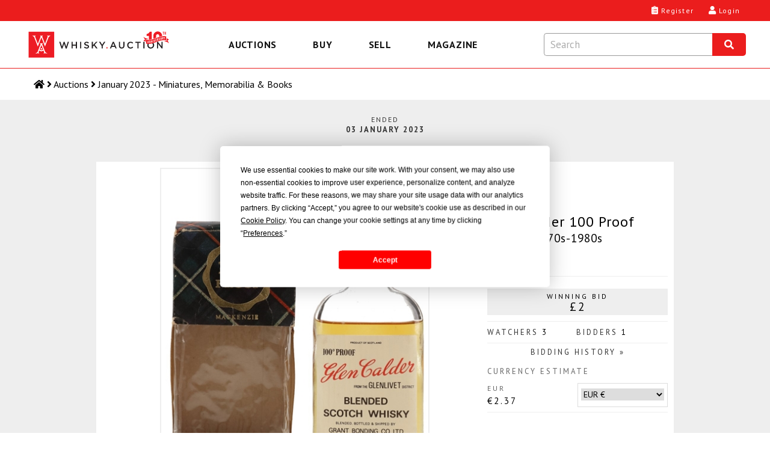

--- FILE ---
content_type: text/html; charset=utf-8
request_url: https://whisky.auction/auctions/lot/148161/glen-calder-100-proof
body_size: 16800
content:
<!DOCTYPE html>
<html lang="en">

<head>
    <meta charset="UTF-8" />
    <meta http-equiv="X-UA-Compatible" content="IE=edge">
    <link rel="dns-prefetch" href="https://www.googletagmanager.com">
    <link rel="dns-prefetch" href="https://fonts.gstatic.com">
    <link rel="preconnect" href="https://www.googletagmanager.com">
    <link rel="preconnect" href="https://fonts.gstatic.com">
        <link rel="preload" as="image" href="https://media.whisky.auction/450/146203_0.jpg?id=318607" fetchpriority="high">
        <!--GF D-->
<link rel="preload" href="https://fonts.gstatic.com/s/ptsans/v17/jizaRExUiTo99u79D0KExQ.woff2" as="font" type="font/woff2" crossorigin>
<link rel="preload" href="https://fonts.gstatic.com/s/ptsans/v17/jizfRExUiTo99u79B_mh0O6tLQ.woff2" as="font" type="font/woff2" crossorigin>
<link rel="preload" href="https://fonts.gstatic.com/s/ptsans/v17/jizYRExUiTo99u79D0e0x8mI.woff2" as="font" type="font/woff2" crossorigin>
<link rel="preload" href="https://fonts.gstatic.com/s/lato/v24/S6uyw4BMUTPHjx4wXg.woff2" as="font" type="font/woff2" crossorigin>
<!--GF M-->
<link rel="preload" href="https://fonts.gstatic.com/s/ptsans/v17/jizaRExUiTo99u79D0KExcOPIDU.woff2" as="font" type="font/woff2" crossorigin>
<link rel="preload" href="https://fonts.gstatic.com/s/ptsans/v17/jizfRExUiTo99u79B_mh0O6tLR8a8zI.woff2" as="font" type="font/woff2" crossorigin>
<link rel="preload" href="https://fonts.gstatic.com/s/ptsans/v17/jizYRExUiTo99u79D0e0x8mIAjcQ-w.woff2" as="font" type="font/woff2" crossorigin>
<link rel="preload" href="https://fonts.gstatic.com/s/lato/v24/S6uyw4BMUTPHjx4wXiWtFCc.woff2" as="font" type="font/woff2" crossorigin>
<!--FA-->
<link rel="preload" href="/fonts/fontawesome-free-5.15.1-web/webfonts/fa-brands-400.woff2" as="font" type="font/woff2" crossorigin>
<link rel="preload" href="/fonts/fontawesome-free-5.15.1-web/webfonts/fa-regular-400.woff2" as="font" type="font/woff2" crossorigin>
<link rel="preload" href="/fonts/fontawesome-free-5.15.1-web/webfonts/fa-solid-900.woff2" as="font" type="font/woff2" crossorigin>

    
<script type="text/javascript" src="https://app.termly.io/resource-blocker/367a2765-19ec-4733-8d60-bede03985c24?autoBlock=off"></script>


    <!-- Global site tag (gtag.js) - Google Analytics -->
<script>window.dataLayer = window.dataLayer || [];</script>

<!-- Google Tag Manager -->
<script data-cfasync="false">
    (function (w, d, s, l, i) {
        w[l] = w[l] || []; w[l].push({
            'gtm.start':
                new Date().getTime(), event: 'gtm.js'
        }); var f = d.getElementsByTagName(s)[0],
            j = d.createElement(s), dl = l != 'dataLayer' ? '&l=' + l : ''; j.async = true; j.src =
                'https://www.googletagmanager.com/gtm.js?id=' + i + dl; f.parentNode.insertBefore(j, f);
    })(window, document, 'script', 'dataLayer', 'GTM-KC93KKD');</script>
<!-- End Google Tag Manager -->

<script>
	function gtag() { dataLayer.push(arguments); }

</script>
    <script>
	var waJsErrorLogger = {
		init: function () {
			var logError = function (message, label) {
				console.log('logError', { message, label });
				//gtag('event', message, {
				//	'event_category': 'JS Error',
				//	'event_label': label,
				//	/*'value': 1,*/
				//	'non_interaction': true
				//});
				logErrorLocal(message, label);
			};

			var logErrorLocal = function (message, label) {
				console.log('logErrorLocal', { message, label });
				try {
					if (message == "Can't find variable: _AutofillCallbackHandler" || message == "Script error.") {
						console.log('logErrorLocal excluded', message);
					} else {
						var clientErrorRequestVM = new Object();
						var m = message;
						if (label != null) {
							m += ' | ' + label
						}
						clientErrorRequestVM.m = m;
						clientErrorRequestVM.sw = screen.width;
						clientErrorRequestVM.sh = screen.height;
						clientErrorRequestVM.vw = window.innerWidth;
						clientErrorRequestVM.vh = window.innerHeight;
						clientErrorRequestVM.r = document.referrer;
						console.log('logErrorLocal', clientErrorRequestVM);
						var data = JSON.stringify(clientErrorRequestVM);
						$.ajax({
							url: '/service/apishared/logclienterror',
							type: 'POST',
							data: data,
							contentType: 'application/json',
							statusCode: {
								200: function () {
									console.log('logErrorLocal', 200, arguments);
								},
								400: function (err) {
									console.log('logErrorLocal', 400, arguments);
								},
								500: function (err) {
									console.log('logErrorLocal', 500, arguments);
								}
							}
						});
					}
				}
				catch (error) {
					console.error(error, { message, label });
				}
			};

			var logErrorAddEventListener = function (e) {
				console.log('logErrorAddEventListener', arguments);
				var message;
				var label;
				if (typeof e.message === 'string' || e.message instanceof String) {
					message = e.message;
					var eString = '';
					try {
						eString = JSON.stringify(e);
					} catch (error) {
						console.log('Failed to stringify e', e, error);
					}
					label = e.filename + ': ' + e.lineno + ':' + e.colno + ' - ' + eString;
					if (e.error != null && e.error.stack != null) {
						console.log('logErrorAddEventListener', e.error);
						console.log('logErrorAddEventListener', e.error.stack);
						message = e.error.message;
						label = e.error.stack;
					}
				}
				else {
					var event = window.event;
					if (event != null) {
						message = event.errorMessage;
						label = event.errorUrl + ': ' + event.errorLine + ',' + event.errorCharacter;
					}
				}
				logError(message, label);
			};

			var logErrorAttachEvent = function (msg, url, lineNo, error) {
				console.log('logErrorAttachEvent', arguments);
				var eString = '';
				try {
					eString = JSON.stringify(error);
				} catch (errorException) {
					console.log('Failed to stringify error', error, errorException);
				}
				var label = url + ': ' + lineNo + ' - ' + eString;
				logError(msg, label);
			};

			// Track basic JavaScript errors
			if (window.addEventListener) {
				// W3C model
				window.addEventListener('error', logErrorAddEventListener);
			}
			else if (window.attachEvent) {
				// Microsoft model
				window.attachEvent('onerror', logErrorAttachEvent);
			}
		}
	}
	waJsErrorLogger.init();
</script>
<!--Donut#[base64]#-->
	<script>
	if ('serviceWorker' in navigator) {
		window.addEventListener('load', function () {
			navigator.serviceWorker.register('/serviceWorker.js?v=4IDLWmaZoEeHRQPAPrXWNmbI88yDG0Dzc-CCnwIVhZw1').then(function (registration) {
				console.log('[ServiceWorker] registration successful with scope: ', registration.scope);
			}, function (err) {
				console.log('[ServiceWorker] registration failed: ', err);
			});
		});
	}
	//if (window.location.protocol === 'http:') {
	//	const requireHTTPS = document.getElementById('requireHTTPS');
	//	const link = requireHTTPS.querySelector('a');
	//	link.href = window.location.href.replace('http://', 'https://');
	//	requireHTTPS.classList.remove('hidden');
	//}
	</script>
<!--EndDonut-->

    <title>Glen Calder 100 Proof - Lot 148161 - Buy/Sell Blended Whisky Online</title>
    <meta name="title" content="Glen Calder 100 Proof - Lot 148161 - Buy/Sell Blended Whisky Online" />
    <meta name="description" content="A miniature bottle of Glen Calder 100 Proof Blended Scotch Whisky from the Glenlivet district distilled, blended and bottled by Grant Bonding Co. Ltd. We estimate this was bottled in the 1970s to 1980s." />
    <meta name="viewport" content="width=device-width, initial-scale=1">

    <meta property="og:type" content="website" />
    <meta property="og:title" content="Glen Calder 100 Proof - Lot 148161 - Buy/Sell Blended Whisky Online" />
    <meta property="og:description" content="A miniature bottle of Glen Calder 100 Proof Blended Scotch Whisky from the Glenlivet district distilled, blended and bottled by Grant Bonding Co. Ltd. We estimate this was bottled in the 1970s to 1980s." />
        <meta property="og:image" content="https://media.whisky.auction/450/146203_0.jpg?id=318607" />
        <meta property="og:image:width" content="900" />
        <meta property="og:image:height" content="1200" />
    <meta property="og:url" content="https://whisky.auction/auctions/lot/148161/glen-calder-100-proof" />

    <meta name="twitter:card" content="summary_large_image" />
    <meta name="twitter:description" content="A miniature bottle of Glen Calder 100 Proof Blended Scotch Whisky from the Glenlivet district distilled, blended and bottled by Grant Bonding Co. Ltd. We estimate this was bottled in the 1970s to 1980s." />
    <meta name="twitter:title" content="Glen Calder 100 Proof - Lot 148161 - Buy/Sell Blended Whisky Online" />
    <meta name="twitter:site" content="@dreamdrams">
        <meta name="twitter:image" content="https://media.whisky.auction/450/146203_0.jpg?id=318607" />
    <meta name="twitter:creator" content="@dreamdrams">

    <link rel="canonical" href="https://whisky.auction/auctions/lot/148161/glen-calder-100-proof" />

    <meta name="apple-mobile-web-app-title" content="Whisky.Auction">
    <meta name="apple-mobile-web-app-status-bar-style" content="black">
    <meta name="apple-mobile-web-app-capable" content="yes">
    <meta name="HandheldFriendly" content="True">

    <link rel="apple-touch-icon" sizes="57x57" href="/content/images/icons/v4/apple-touch-icon-57x57.png">
    <link rel="apple-touch-icon" sizes="60x60" href="/content/images/icons/v4/apple-touch-icon-60x60.png">
    <link rel="apple-touch-icon" sizes="72x72" href="/content/images/icons/v4/apple-touch-icon-72x72.png">
    <link rel="apple-touch-icon" sizes="76x76" href="/content/images/icons/v4/apple-touch-icon-76x76.png">
    <link rel="apple-touch-icon" sizes="114x114" href="/content/images/icons/v4/apple-touch-icon-114x114.png">
    <link rel="apple-touch-icon" sizes="120x120" href="/content/images/icons/v4/apple-touch-icon-120x120.png">
    <link rel="apple-touch-icon" sizes="144x144" href="/content/images/icons/v4/apple-touch-icon-144x144.png">
    <link rel="apple-touch-icon" sizes="152x152" href="/content/images/icons/v4/apple-touch-icon-152x152.png">
    <link rel="apple-touch-icon" sizes="180x180" href="/content/images/icons/v4/apple-touch-icon-180x180.png">
    <link rel="icon" type="image/png" href="/content/images/icons/v4/favicon-32x32.png" sizes="32x32">
    
    <link rel="icon" type="image/png" href="/content/images/icons/v4/favicon-96x96.png" sizes="96x96">
    <link rel="icon" type="image/png" href="/content/images/icons/v4/android-chrome-192x192.png" sizes="192x192">
    <link rel="icon" type="image/png" href="/content/images/icons/v4/favicon-16x16.png" sizes="16x16">
    <link rel="icon" type="image/png" href="/content/images/icons/v4/favicon-32x32.png" sizes="32x32">
    <link rel="manifest" href="/content/images/icons/v4/manifest.json">
    <meta name="theme-color" content="#ff0000">

    <link rel="mask-icon" href="/content/images/icons/v4/safari-pinned-tab.svg" color="#ff0000">
    <link rel="shortcut icon" href="/content/images/icons/v4/favicon.ico">
    <link rel="search" type="application/opensearchdescription+xml" href="/content/opensearch.xml" title="Whisky.Auction" />

    <meta name="application-name" content="Whisky.Auction">
    <meta name="msapplication-TileColor" content="#ffffff">
    <meta name="msapplication-TileImage" content="/content/images/icons/v4/mstile-144x144.png">
    <meta name="msapplication-config" content="/content/images/icons/v4/browserconfig.xml">

    

    <link href='//fonts.googleapis.com/css?family=PT+Sans:400,700,400italic%7CLato:300,400,400italic,700%7CDroid+Serif:400,700,700italic,400italic&display=swap' rel='stylesheet' type='text/css' media="all" />
    <style>
	.fa, .fab, .fad, .fal, .far, .fas {
		-moz-osx-font-smoothing: grayscale;
		-webkit-font-smoothing: antialiased;
		display: inline-block;
		font-style: normal;
		font-variant: normal;
		text-rendering: auto;
		line-height: 1
	}

		.fa.fa-pull-left, .fab.fa-pull-left, .fal.fa-pull-left, .far.fa-pull-left, .fas.fa-pull-left {
			margin-right: .3em
		}

		.fa.fa-pull-right, .fab.fa-pull-right, .fal.fa-pull-right, .far.fa-pull-right, .fas.fa-pull-right {
			margin-left: .3em
		}

	.fa-times:before {
		content: "\f00d"
	}

	.fa-search:before {
		content: "\f002"
	}

	.fa-clipboard-list:before {
		content: "\f46d"
	}

	.fa-user:before {
		content: "\f007"
	}

	.fa-search:before {
		content: "\f002"
	}

	.fa-bars:before {
		content: "\f0c9"
	}

	.fa-angle-right:before {
		content: "\f105"
	}

	.fa-facebook-f:before {
		content: "\f39e"
	}

	.fa-twitter:before {
		content: "\f099"
	}

	.fa-instagram:before {
		content: "\f16d"
	}

	.fa-linkedin-in:before {
		content: "\f0e1"
	}

	.fa-cc-visa:before {
		content: "\f1f0"
	}

	.fa-cc-mastercard:before {
		content: "\f1f1"
	}

	.fa-cc-amex:before {
		content: "\f1f3"
	}

	.fa-clock:before {
		content: "\f017"
	}

	.fa-credit-card:before {
		content: "\f09d"
	}

	.fa-id-card:before {
		content: "\f2c2"
	}

	.fa-file-invoice:before {
		content: "\f570"
	}

	@font-face {
		font-family: "Font Awesome 5 Brands";
		font-style: normal;
		font-weight: 400;
		font-display: swap;
		src: url(/fonts/fontawesome-free-5.15.1-web/webfonts/fa-brands-400.eot);
		src: url(/fonts/fontawesome-free-5.15.1-web/webfonts/fa-brands-400.eot?#iefix) format("embedded-opentype"),url(/fonts/fontawesome-free-5.15.1-web/webfonts/fa-brands-400.woff2) format("woff2"),url(/fonts/fontawesome-free-5.15.1-web/webfonts/fa-brands-400.woff) format("woff"),url(/fonts/fontawesome-free-5.15.1-web/webfonts/fa-brands-400.ttf) format("truetype"),url(/fonts/fontawesome-free-5.15.1-web/webfonts/fa-brands-400.svg#fontawesome) format("svg")
	}

	.fab {
		font-family: "Font Awesome 5 Brands"
	}

	@font-face {
		font-family: "Font Awesome 5 Free";
		font-style: normal;
		font-weight: 400;
		font-display: swap;
		src: url(/fonts/fontawesome-free-5.15.1-web/webfonts/fa-regular-400.eot);
		src: url(/fonts/fontawesome-free-5.15.1-web/webfonts/fa-regular-400.eot?#iefix) format("embedded-opentype"),url(/fonts/fontawesome-free-5.15.1-web/webfonts/fa-regular-400.woff2) format("woff2"),url(/fonts/fontawesome-free-5.15.1-web/webfonts/fa-regular-400.woff) format("woff"),url(/fonts/fontawesome-free-5.15.1-web/webfonts/fa-regular-400.ttf) format("truetype"),url(/fonts/fontawesome-free-5.15.1-web/webfonts/fa-regular-400.svg#fontawesome) format("svg")
	}

	.fab, .far {
		font-weight: 400
	}

	@font-face {
		font-family: "Font Awesome 5 Free";
		font-style: normal;
		font-weight: 900;
		font-display: swap;
		src: url(/fonts/fontawesome-free-5.15.1-web/webfonts/fa-solid-900.eot);
		src: url(/fonts/fontawesome-free-5.15.1-web/webfonts/fa-solid-900.eot?#iefix) format("embedded-opentype"),url(/fonts/fontawesome-free-5.15.1-web/webfonts/fa-solid-900.woff2) format("woff2"),url(/fonts/fontawesome-free-5.15.1-web/webfonts/fa-solid-900.woff) format("woff"),url(/fonts/fontawesome-free-5.15.1-web/webfonts/fa-solid-900.ttf) format("truetype"),url(/fonts/fontawesome-free-5.15.1-web/webfonts/fa-solid-900.svg#fontawesome) format("svg")
	}

	.fa, .far, .fas {
		font-family: "Font Awesome 5 Free"
	}

	.fa, .fas {
		font-weight: 900
	}
</style>

<link href="/Content/site.css?v=YulLwhncVSHbUpRlcT8q2VL2mIvsHP-Nig_irATTCDA1" rel="stylesheet" media="all" />
    <!--Donut#[base64]#--><!--EndDonut-->
    
    <!-- Backward compatibility with IE8 (MUST be placed after the css files that contain the media queries) -->
    <!--[if lt IE 9]>
    <script src="/scripts/other/respond.js"></script>
    <![endif]-->
    <script type="application/ld+json">
	{
	"@context": "https://schema.org",
	"@type": "Organization",
	"url": "https://whisky.auction",
	"logo": "https://whisky.auction/content/images/logos/v2/wa-logo.png",
	"@graph": [
	{
	"@type": "Organization",
	"@id": "https://whisky.auction/#organization",
	"name": "Whisky.Auction",
	"url": "https://whisky.auction",
	"sameAs": ["https://www.facebook.com/whiskydotauction", "https://www.instagram.com/whisky.auction/", "https://www.linkedin.com/company/whisky-auction/", "https://twitter.com/dreamdrams"],
	"logo":
	{
	"@type": "ImageObject",
	"@id": "https://whisky.auction/#logo",
	"inLanguage": "en-GB",
	"url": "https://whisky.auction/content/images/logos/v2/wa-logo.png",
	"width": 1920,
	"height": 412,
	"caption": "Whisky.Auction"
	},
	"image":
	{
	"@id": "https://whisky.auction/#logo"
	}
	},
	{
	"@type": "WebSite",
	"@id": "https://whisky.auction/#website",
	"url": "https://whisky.auction",
	"name": "Whisky.Auction",
	"description": "The best online whisky auctioneer for buying/selling old &amp; rare Scotch whisky, world whiskey, fine spirits, other alcoholic drinks/beverages, miniatures &amp; memorabilia.",
	"publisher":
	{
	"@id": "https://whisky.auction/#organization"
	},
	"potentialAction": [
	{
	"@type": "SearchAction",
	"target": "https://whisky.auction/auctions/search?src={search_term_string}",
	"query-input": "required name=search_term_string"
	}
	],
	"inLanguage": "en-GB"
	},
	{
	"@type": "WebPage",
	"@id": "https://whisky.auction/#webpage",
	"url": "https://whisky.auction/",
	"name": "Whisky.Auction",
	"isPartOf":
	{
	"@id": "https://whisky.auction/#website"
	},
	"about":
	{
	"@id": "https://whisky.auction/#organization"
	},
	
	"description": "A miniature bottle of Glen Calder 100 Proof Blended Scotch Whisky from the Glenlivet district distilled, blended and bottled by Grant Bonding Co. Ltd. We estimate this was bottled in the 1970s to 1980s.",
	"inLanguage": "en-GB",
	"potentialAction": [
	{
	"@type": "ReadAction",
	"target": ["https://whisky.auction/"]
	}
	]
	}
	]
	}
</script>

    
</head>
<body class="lot-detail fullwidth inner">
    <noscript>
    <iframe src="https://www.googletagmanager.com/ns.html?id=GTM-KC93KKD" height="0" width="0" style="display:none;visibility:hidden"></iframe>
</noscript>

    <main>
        <!-- COVID-19 -->
        
        

        <!-- Header -->
        
<!--Donut#[base64]#--><header class="header">
	<div class="header__wrapper">
		<div class="header__logo-nav">
			<a class="header__logo-link" data-event-category="header-logo" href="/" title="Whisky.Auction - Whisky &amp; Fine Spirits Auction">
				<img class="header__logo-image" src="/content/images/logos/v2/wa-logo-10th-anniversary-optimized.svg" alt="Whisky.Auction - Whisky &amp; Fine Spirits Auction" width="2000" height="429">
			</a>
			
<nav class="header__navigation navigation navigation--close js-navigation" role="menu" id="js--menu">
	<div class="navigation__wrapper" itemscope itemtype="https://schema.org/SiteNavigationElement" role="none">
		<button class="navigation__btn navigation__btn--close js-navigation__btn--close" aria-controls="js--menu" role="menuitem">Close</button>
		<div class="navigation__container">
			<button type="button" class="navigation__link  js-navigation__link" title="Auctions" role="menuitem" aria-expanded="false">Auctions</button>
			<div class="sub-navigation js-sub-navigation">
				<div class="sub-navigation__wrapper">
											<a class="sub-navigation__link" itemprop="url" role="menuitem" href="/auctions/live" title="Live Auction" data-event-category="top-nav" data-event-label="LiveAuction">Live Auction</a>
					<a class="sub-navigation__link" itemprop="url" role="menuitem" href="/auctions" title="Past auctions" data-event-category="top-nav" data-event-label="PastAuctions">Past auctions</a>
					<a class="sub-navigation__link" itemprop="url" role="menuitem" href="/charity" title="Charity Auctions" data-event-category="top-nav" data-event-label="CharityAuctions">Charity Auctions</a>
					<a class="sub-navigation__link" itemprop="url" role="menuitem" href="/auction-calendar" title="Auction calendar" data-event-category="top-nav" data-event-label="Buy-AuctionDates">Auction calendar</a>
				</div>
			</div>
		</div>
		<div class="navigation__container">
			<button type="button" class="navigation__link js-navigation__link" title="Buy" role="menuitem" aria-expanded="false">Buy</button>
			<div class="sub-navigation js-sub-navigation">
						<a class="sub-navigation__link" itemprop="url" role="menuitem" href="/auctions/mybids" title="My bids" data-event-category="top-nav" data-event-label="MyBids">My bids</a>
							<a class="sub-navigation__link" itemprop="url" role="menuitem" href="/auctions/following" title="My watch list" data-event-category="top-nav" data-event-label="MyWatchList">My watch list <span id="ltlNavFollowing"></span></a>
				<a class="sub-navigation__link" itemprop="url" role="menuitem" href="/buy/auction-end-times" title="Auction end times" data-event-category="top-nav" data-event-label="Buy-AuctionEndTimes">Auction end times</a>
				<a class="sub-navigation__link" itemprop="url" role="menuitem" href="/buy/buyer-s-guide" title="Buyer's Guide" data-event-category="top-nav" data-event-label="Buy-BuyersGuide">Buyer's Guide</a>
				<a class="sub-navigation__link" itemprop="url" role="menuitem" href="/faq#faq-buying" title="FAQs" data-event-category="top-nav" data-event-label="Buy-FAQs">FAQs</a>
				<a class="sub-navigation__link" itemprop="url" role="menuitem" href="/buyer/orders" title="Track My Orders" data-event-category="top-nav" data-event-label="Buy-TrackOrders">Track My Orders</a>
			</div>
		</div>
		<div class="navigation__container">
			<button type="button" class="navigation__link js-navigation__link" title="Sell" role="menuitem" aria-expanded="false">Sell</button>
			<div class="sub-navigation js-sub-navigation">
				<a class="sub-navigation__link" itemprop="url" role="menuitem" href="/seller/sell" title="Sell my bottle" data-event-category="top-nav" data-event-label="Sell-SellMyBottle">Sell my bottle</a>
				<a class="sub-navigation__link" itemprop="url" role="menuitem" href="/sell/free-valuation" title="Free valuation" data-event-category="top-nav" data-event-label="Sell-FreeValuation">Free valuation</a>
				<a class="sub-navigation__link" itemprop="url" role="menuitem" href="/sell/how-to-pack-a-bottle" title="How to pack a bottle" data-event-category="top-nav" data-event-label="Sell-HowToPack">How to pack a bottle</a>
				<a class="sub-navigation__link" itemprop="url" role="menuitem" href="/sell/seller-s-guide" title="Seller's Guide" data-event-category="top-nav" data-event-label="Sell-SellersGuide">Seller's Guide</a>
				<a class="sub-navigation__link" itemprop="url" role="menuitem" href="/faq#faq-selling" title="FAQs" data-event-category="top-nav" data-event-label="Sell-FAQs">FAQs</a>
			</div>
		</div>
		<div class="navigation__container">
			<a class="navigation__link" itemprop="url" role="menuitem" href="https://magazine.whisky.auction/" target="_blank" rel="noopener" title="Magazine" data-event-category="top-nav" data-event-label="Magazine">Magazine</a>
		</div>
		
	</div>
</nav>
			<div class="header__search search js-search">
	<div class="search__wrapper js-search__wrapper">
		<div class="search__header">
			<button class="search__button search__button--close js-search__button--close" title="Close" aria-label="Close"><i class="fas fa-times"></i></button>
			<form id="formSearchInput" class="search__form" action="javascript:search.globalSearch()">
				<input type="text" placeholder="Search" class="input search__input js-search__input" id="txtSearch" autocomplete="off" value="" aria-label="Search terms">
				<button type="submit" class="globalSearch search__button search__button--submit" id="btnSearch" title="Search" aria-label="Search"><i class="fas fa-search"></i></button>
			</form>
		</div>
		<div class="search__content search__content--hide js-search__content">			
			<div class="search__results js-search__results" id="pnlAutocomplete"></div>
		</div>
	</div>
</div>
		</div>
		<div class="header__content">
			<div class="header__links">
					<a class="button__headar header__link" data-event-category="header-nav" data-event-label="register" title="Register" href="/account/registration">
						<i class="header__link-icon fas fa-clipboard-list"></i>
						<span class="header__label">Register</span>
					</a>
					<a class="button__headar header__link header__link--login" data-event-category="header-nav" data-event-label="log-in" title="Login" href="/account/login">
						<i class="header__link-icon fas fa-user"></i>
						<span class="header__label">Login</span>
					</a>
				<button type="button" class="button__headar header__link header__link--search js-header-link--search" data-event-category="header-nav" data-event-label="search" title="Search" href="javascript:void(0);">
					<i class="header__link-icon header__link-icon--search fas fa-search"></i>
					<span class="header__label">Search</span>
				</button>
				<button type="button" class="button__headar header__link header__link--menu js-header-link--menu" data-event-category="header-nav" data-event-label="menu" title="Menu" href="javascript:void(0);">
					<i class="header__link-icon fas fa-bars"></i>
					<span class="header__label">Menu</span>
				</button>
			</div>
		</div>
	</div>
</header><!--EndDonut-->
<!--Donut#[base64]#-->
<!--EndDonut-->

<!--Donut#[base64]#-->




<!--EndDonut-->
        
<nav class="breadcrumb">
	<ol class="breadcrumb__list">
		<li class="breadcrumb__item"><a class="breadcrumb__link breadcrumb__link--home" href="/" title="Home" aria-label="Home"><i class="fas fa-home"></i> <span class="breadcrumb__name">Home</span></a></li>
						<li class="breadcrumb__item"><i class="fas fa-angle-right"></i> <a class="breadcrumb__link" href="/auctions"><span>Auctions</span></a></li>
						<li class="breadcrumb__item"><i class="fas fa-angle-right"></i> <a class="breadcrumb__link" href="/auctions/auction/137"><span>January 2023 - Miniatures, Memorabilia &amp; Books</span></a></li>
	</ol>
</nav>
        

        <!-- Content -->
        <div class="content-new content-new--grey">
            <div class="wrapper main" id="productDetail" itemscope itemtype="http://schema.org/Product">
                <div class="container2 title-main">
                    
		<span class="auction-endtime">
			<span>Ended</span>
			<span class="date">03 January 2023</span>
		</span>

                </div>
                <div id="contentmain">
                    <div class="container lot-detail fullwidth inner" style="background: #ffffff;">
                        <div class="content">
                            

<div id="confirmBid" class="glass" data-country-code="">
    <div class="popup">
        <div class="h4 waForm-label">Confirm your bid</div>
        <span id="confirmName"></span>
        <img src="/Content/images/common/3x4-00000000.png" alt="Glen Calder 100 Proof Bottled 1970s-1980s 5cl / 57%" id="confirmImage" width="180" height="240" />
        <div class="lot-title"><span id="lotTitle1"></span> <span id="lotTitle2"></span> <span id="lotTitle3"></span></div>
        <div class="clear"></div>
        <div id="confirmAmountWrap" class="waForm input">
            <div>
                <span class="waForm-labelx" id="confirmAmountLabel"></span><strong id="confirmAmount"></strong>
                <div class="clear"></div>
            </div>
        </div>
        <div class="clear"></div>
        <div class="reminder">Remember to check the pictures, description and condition before you confirm your&nbsp;bid.</div>
                        <div class="reminder reminder--important" id="tariff-charge-text" style="display: none;">This item will be subject to an additional <span id="tariff-charge-percentage"></span>% tariff if shipped to your current delivery address. This tariff has been imposed by the  government.<br /><br />For an estimate of total costs on your current bids go to <a target="_blank" href="/auctions/estimatemytotalpayment">Estimate My Total Payment</a>.</div>
        <div id="msgBox"><span id="msgText"></span></div>
        <input type="hidden" id="hdnConfirmAmount" />
        <input type="hidden" id="hdnConfirmLot" />

        <input class="wa-button-md button-left off-grey on-lightgrey btn-bid-cancel" type="button" id="btnCancelBid" value="Cancel" />
        <input class="wa-button-md button-left off-grey on-lightgrey btn-bid-ok" type="button" id="btnOkBid" value="OK" />
        <input class="wa-button-md button-right off-green on-orange btn-bid-confirm" type="button" id="btnConfirmBid" value="OK" />
        <div class="clear"></div>
    </div>
</div>
<div id="bidHistory" class="glass"><div class="popup"><input class="wa-button-md button-right off-grey on-lightgrey btn-back" style="margin: 0 0 -28px 0;" type="button" id="btnCloseHistory" value="x" /><div class="clear"></div><div id="bidHistoryContent"></div><div class="clear"></div></div></div>
<!--Donut#[base64]#-->	<div id="loginForm" class="glass" data-token="6d0043007000cf006800ca00f20069008700bf002900df00ae00e6008f001b0016000a00"><div class="popup"><button class="wa-button-sm button-right off-grey on-lightgrey" style="padding:0;height:1.5rem;width:1.5rem;" id="btnCloseLoginForm"><i class="fas fa-times"></i></button><div class="clear"></div><div id="loginFormContent"></div><div class="clear"></div></div></div>
<!--EndDonut-->
<div id="help-vat-applicable" class="popup-overlay"><div class="popup-inner popup-inner-white popup-inner-vat"><div class="btn-popup-close"><i class="far fa-times-circle"></i></div><h4 class="popup-inner__title">VAT Applicable</h4><div class="toolTipContent"><p>Please note, this affects buyers delivering to the UK who are not UK trade buyers.</p><p>This lot is being sold by either a UK VAT Registered Business or a non-UK seller and therefore is subject to VAT on the hammer price.</p><p>If your delivery address is within the UK, 20% VAT will be added to the hammer price at checkout.</p><p>If your delivery address is not within the UK, no VAT will be added at checkout however buyers will still be liable for any local customs/duties charges that apply upon arrival of the shipment in the destination country.</p></div></div></div><div class="clear"></div>
<div id="lot_148161" class="product-info lot-item lotItem CR NA    " data-nextbid="3.0000" data-increment="1" data-winningbid="2.0000" data-yourbid="0" data-autobid="0" data-enddate="2023-01-03 21:00:00" data-nowtime="2026-01-17 19:20:19" data-offset="0" data-tariffchargepercentage="0" data-vat-scheme="" data-auction-status="Close" data-auction-id="137" data-product-id="146203">
	<div class="product-imagery">
		<div class="product-image-main">
			<img id="productImgMain" src="https://media.whisky.auction/450/146203_0.jpg?id=318607" data-zoom-image="https://media.whisky.auction/900/146203_0.jpg?id=318607" alt="Glen Calder 100 Proof Bottled 1970s-1980s 5cl / 57%" width="900" height="1200" class="custom_lazy" />
		</div>
		<div class="product-thumbs">

			<a href="javascript:;" class="active img"><img src="https://media.whisky.auction/68/146203_0.jpg?id=318607" data-image="https://media.whisky.auction/450/146203_0.jpg?id=318607" data-zoom-image="https://media.whisky.auction/900/146203_0.jpg?id=318607" alt="Glen Calder 100 Proof Bottled 1970s-1980s 5cl / 57%" width="180" height="240" class="customthumb" loading="lazy" srcset="https://media.whisky.auction/68/146203_0.jpg?id=318607 1x, https://media.whisky.auction/102/146203_0.jpg?id=318607 1.5x, https://media.whisky.auction/136/146203_0.jpg?id=318607 2x" /><link itemprop="image" href="https://media.whisky.auction/900/146203_0.jpg?id=318607" /></a>
		</div>
		<div class="clear"></div>
	</div>
	<div class="product-data">
		<div class="watch-count timer">
			<div class="watch"><button class="btnFollow notFollowing" aria-label="Watch lot"><span><i class="far fa-eye"></i><i class="fas fa-times"></i></span>Watch</button><button data-url="/account/login?ReturnUrl=/auctions/lot/148161/glen-calder-100-proof" class="btnFollowLink" aria-label="Watch lot"><span><i class="far fa-eye"></i><i class="fas fa-times"></i></span>Watch</button></div>

			<div class="col"><span class="timerItem days">0</span> days</div>
			<div class="col"><span class="timerItem hours">0</span> hrs</div>
			<div class="col"><span class="timerItem minutes">0</span> mins</div>
			<div class="col"><span class="timerItem seconds">0</span> secs</div>
		</div>
		<div class="clear"></div>
		<div class="product-ref"><p><span class="label">Lot</span> 148161</p></div>
		<h1 class="product-title" itemprop="name">
			<span class="lotName1 line-1">Glen Calder 100 Proof</span>
			<span class="lotName2 line-2">
Bottled 1970s-1980s			</span>
			<span class="lotName3 line-3">
					 <span class="size-detail"> 5cl</span>
			</span>
		</h1>
		<div class="lot-statuses">
			<input data-vat-rate="vat-rate" data-vat-scheme="" data-category-id="10" type="hidden" value="20" />
			<div class="time-status"><div class="time-status-flag time-status-flag-10">Ending<br />soon</div><div class="time-status-flag time-status-flag-1">Last<br />chance!</div></div>
			<div class="lot-status"><div class="reserve-not-met">Reserve <span>Not met</span></div></div>
			<div class="lot-status-aftersale"><div class="aftersale"><span>Sold in</span> Aftersale</div></div>
			<div class="winStatus win-status"><div class="winflag">You Are <span>Winning</span></div><div class="wonflag">You <span>Won</span></div><div class="outbidFlag">You were <span>Outbid</span></div></div>
		</div>
		<div class="clear"></div>
		<div class="startingbid"><div class="block"><div><span class="label">Starting Bid</span><span class="value">&pound;1</span></div></div></div>
		

		<div class="lot-detail-data" itemprop="offers" itemtype="http://schema.org/Offer" itemscope>
			<meta itemprop="priceCurrency" content="GBP" />
					<meta itemprop="price" content="2.0000" />

			<meta itemprop="priceValidUntil" content="2023-01-03 19:30" />
			<meta itemprop="availability" content="https://schema.org/SoldOut" />
			<meta itemprop="availabilityStarts" content="2022-12-18 10:00" />
			<meta itemprop="availabilityEnds" content="2023-01-03 19:30" />
			<meta itemprop="url" content="https://whisky.auction/auctions/lot/148161/glen-calder-100-proof" />
			<div class="modeldata">
				<div class="bid-info row1">
					<div class="bid-current">
						<div>
							<span class="label">Current Bid</span>
							<p><span class="winningBid value">&pound;2</span></p>
							<div class="clear" style="padding: 0px; border: 0px none;"></div>
						</div>
					</div>
					<div class="bid-starting">
						<div>
							<span class="label">Starting Bid</span>
							<p><span class="startingBid value">&pound;1</span></p>
							<div class="clear" style="padding: 0px; border: 0px none;"></div>
						</div>
					</div>
				</div>
				<div class="bid-info row2">
					<div class="bid-yourbid">
						<div>
							<span class="label">My Bid</span>
							<span class="bidCurrencyFormat">£</span>
							<span class="yourBid value">0</span>
							<div class="clear" style="padding: 0px; border: 0px none;"></div>
						</div>
					</div>
					<div class="bid-yourlimit">
						<div>
							<span class="label">My Limit</span>
							<span class="bidCurrencyFormat">£</span>
							<span class="bidLimit value">0</span>
							<div class="clear" style="padding: 0px; border: 0px none;"></div>
						</div>
					</div>
					<div class="clear"></div>
				</div>
				<div class="bid-info row3">
					<div class="bid-bidlimit">
						<div>
							<span class="label">My Bid Limit</span>
							<span class="bidCurrencyFormat">£</span>
							<input class="autobid value" type="number" value="" aria-label="My new bid limit" min="1">
							<div class="clear" style="padding: 0px; border: 0px none;"></div>
						</div>
					</div>
					<div class="bid-action"><div><input class="btn-bid btnBid" name="btn-bid" type="button" value="+ &#163;1 »" /></div></div>
					<div class="clear"></div>
				</div>
				<div class="clear"></div>
			</div>
			<div class="bidnow">
				<div class="hammerprice"><div><span>Current Bid</span> <span class="winningBid">&pound;2</span></div></div>
				<div class="startingbid"><div><span>Starting Bid</span> <span class="startingBid">&pound;1</span></div></div>
				<a class="bid-link unauthenticated" href="javascript:;" data-url="/account/login?ReturnUrl=/auctions/lot/148161/glen-calder-100-proof">Bid &raquo;</a>
				<a class="bid-link authenticated" href="/auctions/lot/148161/glen-calder-100-proof">Bid &raquo;</a>
			</div>
			<div class="hammerprice">
				<div>
					<span>Winning Bid</span>
						<span class="winningBid">&pound;2</span>
				</div>
				
			</div>
		</div>
		<div class="bid-data-row3">
			<div class="watchers-bidders"><div class="watchers">Watchers <span>3</span></div><div class="bidders">Bidders <span>1</span></div></div>
			<div class="clear"></div>
<!--Donut#[base64]#--><div class="bid-history">
			<a class="lnkHistory unauthenticated" href="javascript:;">Bidding History &raquo;</a>

	<input type="hidden" name="lastUpdated" value="2026-01-17T19:20:19.7885614Z" />
</div><!--EndDonut-->
			<div class="currency-estimate">
				<p>Currency Estimate</p>
				<div class="conversion">
					<span id="currencyType" class="currency-type">EUR</span>
					<span id="conversionValue" class="conversion-value">€2.37</span>
				</div>
				<div class="currency-selection">
					<div class="styled-select wide">
						<select aria-label="Choose another currency to estimate this lot&#39;s price" id="Currency" name="Currency"><option value="0.4851">AUD A$</option>
<option value="0.9076">CHF FR</option>
<option selected="selected" value="0.8453">EUR €</option>
<option value="0.0931">HKD HK$</option>
<option value="0.0046">JPY &#165;</option>
<option value="0.5637">SGD SG$</option>
<option value="0.0230">TWD NT$</option>
<option value="0.7259">USD $</option>
</select>
					</div>
				</div>
				<div class="clear"></div>
			</div>
		</div>
	</div>
</div>
<div id="help-fill-level" class="popup-overlay">
	<div class="popup-inner popup-inner-white">
		<div class="btn-popup-close"><i class="far fa-times-circle"></i></div>
		<h4 class="popup-inner__title">BOTTLE FILL LEVEL GUIDELINE</h4>
		<ul>
			<li>We always try to indicate the fill level of whisky or spirit inside old and rare bottles</li>
			<li>Please see the diagram below for a guide to the most commonly used fill-level terms.</li>
		</ul>
		
		<img class="fill-level-mobile" src="/Content/images/common/wa_bottle_top_m.jpg" width="1656" height="1437" alt="Fill level guide" loading="lazy">
	</div>
</div>
<div class="clear"></div>
<input id="jsback" class="wa-button-md off-grey on-lightgrey" type="button" value="Back" onclick="live.jsBackButton();">
<input id="hdnRefreshInterval" name="hdnRefreshInterval" type="hidden" value="60000" />

<input id="hdnToken" name="hdnToken" type="hidden" value="" />

                            <div class="clear"></div>
                        </div>
                        <div class="clear"></div>
                    </div>
                </div>
                <div id="contentsecondary">
                    <div class="container lot-detail fullwidth inner">
                        <div class="tab-title">
                            <h2 class="h2">Lot Information</h2>
                            
	<div class="additional socialshare">

			</div>
	<div class="clear"></div>

                        </div>
                        <div class="content">
                            <div class="meta">
                                
	<div itemprop="brand" itemtype="http://schema.org/Brand" itemscope><meta itemprop="name" content="Glen Calder" /></div>
	<meta itemprop="category" content="Blended Whisky" />
		<div class="metawrap">
				<label class="waForm-label">Bottler</label>
				<p>
Grant Bonding Company				</p>
				<div class="clear"></div>
				<label class="waForm-label">Classification</label>
				<p>
Blended Scotch Whisky				</p>
				<div class="clear"></div>
				<label class="waForm-label">Country</label>
				<p>
						<a href="/auctions/search?src=&amp;pageIndex=0&amp;pageSize=30&amp;sort=EndTime&amp;dir=desc&amp;type=&amp;category=&amp;minPrice=0&amp;maxPrice=1000000&amp;minAge=0&amp;maxAge=100&amp;vintage=null&amp;brand=&amp;bottler=&amp;minStrength=0&amp;maxStrength=100&amp;caskNumber=&amp;country=scotland&amp;filter=all" title="Find more lots from the Scotland category">Scotland</a>
				</p>
				<div class="clear"></div>
				<label class="waForm-label">Strength</label>
				<p>
57%				</p>
				<div class="clear"></div>
			<p>
					<span>Glen Calder Auction</span>
			</p>
			<p>
					<a href="/categories/blended-whisky" title="">Blended Whisky Auction</a>
			</p>
			<p><a href="/auctions/search?src=&amp;pageIndex=0&amp;pageSize=30&amp;sort=EndTime&amp;dir=desc&amp;type=miniature&amp;category=&amp;minPrice=0&amp;maxPrice=1000000&amp;minAge=0&amp;maxAge=100&amp;vintage=&amp;brand=&amp;bottler=&amp;minStrength=0&amp;maxStrength=100&amp;caskNumber=&amp;country=&amp;bottlingDate=&amp;vatStatus=&amp;filter=live" title="Find more lots from the Miniature type">Miniature Auction</a></p>
			<div class="clear"></div>
		</div>

                            </div>
                            <div class="desc">
                                
	<div class="product-detail-description">
				<h3 class="h4">Description</h3>
		<div itemprop="description">
			<p>A miniature bottle of Glen Calder 100 Proof Blended Scotch Whisky from the Glenlivet district distilled, blended and bottled by Grant Bonding Co. Ltd. We estimate this was bottled in the 1970s to 1980s.</p>
					<p><text>This Glen Calder 100 Proof sold at our online auction for &pound;2</text></p>
		</div>
	</div>

                                <div class="product-detail-condition">
                                    
			<h3 class="h4">Condition</h3>
<p>Please see images for fill level and label condition. Note general wear. </p> <p>The Whisky.Auction team has inspected this lot and found it to be suitable for sale. However, please note the absence of a condition statement does not imply that this lot is in perfect condition or free from wear and tear, imperfections or the effects of ageing. Older bottles often contain small amounts of sediment. We cannot guarantee that the contents of this bottle will be free from the effects of age, cork taint, oxidation or other faults. </p> <p>This bottle does not appear to be leaking. While we take every care to pack bottles securely we cannot guarantee that old corks and closures will not leak in transit.</p>			<h3 class="grey h4">Fill Level</h3>
		<p>Base of shoulder <button class="fillLevelTrigger" title="Bottle fill level guideline"><i class="fas fa-question-circle"></i></button></p>
			<h3 class="grey h4">Approx. shipping weight</h3>
			<p>0.20kg<br /><a href="/delivery-charges">Delivery charges</a></p>

                                    <div class="clear"></div>
                                </div>
                                
                                <div class="clear"></div>
                            </div>
                            <div class="clear"></div>
                        </div>
                        <div class="clear"></div>
                    </div>
                </div>
            </div>
            <div class="push push--new"></div>
        </div>

        <!-- Footer -->
        <footer class="footer">
	
<div class="footer-content" itemscope itemtype="https://schema.org/SiteNavigationElement" role="none">
	<div class="footer-content__container">
		<section class="footer-content__section footer-content__section--help">
			<h4 class="footer-content__title">Help &amp; Support</h4>
			<div class="footer-content__list" role="menu">
				<a class="footer-content__link" itemprop="url" role="menuitem" href="/contact-us" title="Contact Us" data-event-category="footer-nav" data-event-label="ContactUs">Contact Us</a>
				<a class="footer-content__link" itemprop="url" role="menuitem" href="/buy/buyer-s-guide" title="How to buy" data-event-category="footer-nav" data-event-label="HowToBuy">How to buy</a>
				<a class="footer-content__link" itemprop="url" role="menuitem" href="/sell/seller-s-guide" title="How to sell" data-event-category="footer-nav" data-event-label="HowToSell">How to sell</a>
				<a class="footer-content__link" itemprop="url" role="menuitem" href="/our-fees" title="Our Fees" data-event-category="footer-nav" data-event-label="OurFees">Our Fees</a>
				<a class="footer-content__link" itemprop="url" role="menuitem" href="/faq" title="FAQs" data-event-category="footer-nav" data-event-label="FAQs">FAQs</a>
				<a class="footer-content__link" itemprop="url" role="menuitem" href="/glossary" title="Glossary" data-event-category="footer-nav" data-event-label="Glossary">Glossary</a>
				<a class="footer-content__link" itemprop="url" role="menuitem" href="/buyer/orders" title="Track your order" data-event-category="footer-nav" data-event-label="TrackYourOrder">Track your order</a>
				<a class="footer-content__link" itemprop="url" role="menuitem" href="/site-map" title="Site Map" data-event-category="footer-nav" data-event-label="Site Map">Site Map</a>
			</div>
		</section>
		<section class="footer-content__section footer-content__section--about">
			<h4 class="footer-content__title">About Us</h4>
			<div class="footer-content__list" role="menu">
				<a class="footer-content__link" itemprop="url" role="menuitem" href="/our-company" title="Our company" data-event-category="footer-nav" data-event-label="OurCompany">Our company</a>
				
				<a class="footer-content__link" itemprop="url" role="menuitem" href="/our-team" title="Our team" data-event-category="footer-nav" data-event-label="OurTeam">Our team</a>
				
				<a class="footer-content__link" itemprop="url" role="menuitem" href="/careers" title="Work with us" data-event-category="footer-nav" data-event-label="WorkWithUs">Work with us</a>
				<a class="footer-content__link" itemprop="url" role="menuitem" href="/anti-forgery-policy" title="Anti-forgery policy" data-event-category="footer-nav" data-event-label="AntiForgeryPolicy">Anti-forgery policy</a>
				
				<a class="footer-content__link" itemprop="url" role="menuitem" href="/environmental-policy" title="Environmental policy" data-event-category="footer-nav" data-event-label="AntiForgeryPolicy">Environmental policy</a>
				
				
			</div>
		</section>
		<section class="footer-content__section footer-content__section--delivery">
			<h4 class="footer-content__title">Delivery &amp; Collection</h4>
			<div class="footer-content__list" role="menu">
				<a class="footer-content__link" itemprop="url" role="menuitem" href="/delivery-charges" title="Delivery charges" data-event-category="footer-nav" data-event-label="DeliveryCharges">Delivery charges</a>
				<a class="footer-content__link" itemprop="url" role="menuitem" href="/delivery-information" title="Delivery information" data-event-category="footer-nav" data-event-label="DeliveryInformation">Delivery information</a>
				
				<a class="footer-content__link" itemprop="url" role="menuitem" href="/customs-and-import-duties" title="Customs and Import Duties" data-event-category="footer-nav" data-event-label="CustomsImportDuties">Customs and Import Duties</a>
				<a class="footer-content__link" itemprop="url" role="menuitem" href="/returns-and-cancellation" title="Returns and Cancellation" data-event-category="footer-nav" data-event-label="ReturnsCancellation">Returns and Cancellation</a>
				<a class="footer-content__link" itemprop="url" role="menuitem" href="/our-packaging" title="Our packaging" data-event-category="footer-nav" data-event-label="OurPackaging">Our packaging</a>
			</div>
		</section>
		<section class="footer-content__section footer-content__section--legal">
			<h4 class="footer-content__title">Legal Information</h4>
			<div class="footer-content__list" role="menu">
				<a class="footer-content__link" itemprop="url" role="menuitem" href="/terms-and-conditions" title="Terms & Conditions " data-event-category="footer-nav" data-event-label="TermsConditions">Terms & Conditions </a>
				
				<a class="footer-content__link" itemprop="url" role="menuitem" href="/privacy-policy" title="Privacy Policy" data-event-category="footer-nav" data-event-label="PrivacyPolicy">Privacy Policy</a>
				<a class="footer-content__link" itemprop="url" role="menuitem" href="/cookie-policy" title="Cookie Policy" data-event-category="footer-nav" data-event-label="CookiePolicy">Cookie Policy</a>
			</div>
		</section>
		<section class="footer-content__section footer-content__section--contact">
			<div class="footer-content__sub-section-container">
				<div class="footer-content__sub-section">
					<h4 class="footer-content__title">Keep In Touch</h4>
					<div class="footer-content__list">
						
<div class="footer-content__item">
	<!--<h5 class="footer-content__sub-title">Social</h5>-->
	<div class="footer-content__social-container">
		<span class="footer-content__group">
			<a href="https://www.facebook.com/whiskydotauction" target="_blank" title="Facebook" rel="noopener" aria-label="visit our Facebook page" class="footer-content__social-link footer-content__social-link--facebook" data-event-category="social-nav" data-event-label="facebook"><i class="fab fa-facebook-f"></i></a>
			
		</span>
		<span class="footer-content__group">
			<a href="https://www.instagram.com/whisky.auction/" target="_blank" title="Instagram" rel="noopener" aria-label="visit our Instagram page" class="footer-content__social-link footer-content__social-link--instagram" data-event-category="social-nav" data-event-label="instagram"><i class="fab fa-instagram"></i></a>
			<a href="https://www.linkedin.com/company/whisky-auction/" target="_blank" title="LinkedIn" rel="noopener" aria-label="visit our LinkedIn page" class="footer-content__social-link footer-content__social-link--linkedin" data-event-category="social-nav" data-event-label="linkedin"><i class="fab fa-linkedin-in"></i></a>
		</span>
	</div>
</div>
					</div>
				</div>
				<div class="footer-content__sub-section">
					<h4 class="footer-content__title">We Accept</h4>
					<div class="footer-content__list">
						
<div class="footer-content__item">
	<div class="footer-content__social-container">
		<i class="footer-content__payments fab fa-cc-visa"></i>
		<i class="footer-content__payments fab fa-cc-mastercard"></i>
		<i class="footer-content__payments fab fa-cc-amex"></i>
	</div>
</div>
					</div>
				</div>
				<div class="footer-content__sub-section">
					<h4 class="footer-content__title">Reviews</h4>
					<div class="footer-content__list">
						<!-- TrustBox widget - Mini -->
						<div class="trustpilot-widget" data-locale="en-GB" data-template-id="53aa8807dec7e10d38f59f32" data-businessunit-id="5847262d0000ff000598b6b0" data-style-height="150px" data-style-width="100%" data-theme="light" data-font-family="PT Sans">
							<a href="https://uk.trustpilot.com/review/whisky.auction" target="_blank" rel="noopener">Trustpilot</a>
						</div>
						<!-- End TrustBox widget -->
					</div>
				</div>
			</div>
		</section>
	</div>
</div>
	<div class="footer-copyright">
	<p class="footer-copyright__address">Enjoy responsibly <a class="footer-copyright__drinkaware-link" href="https://www.drinkaware.co.uk/" title="www.drinkaware.co.uk" target="_blank" rel="noopener">drinkaware.co.uk</a></p>
	<address class="footer-copyright__address">Whisky&nbsp;Auction&nbsp;Ltd, Elixir&nbsp;House, Whitby&nbsp;Avenue, Park&nbsp;Royal, London&nbsp;NW10&nbsp;7SF, United&nbsp;Kingdom&nbsp;(UK)</address>
	<p class="footer-copyright__text">Copyright &copy; Whisky&nbsp;Auction&nbsp;Ltd. 2026. All&nbsp;Rights&nbsp;Reserved. Registered in England and Wales (Company&nbsp;No.&nbsp;09365276).</p>
</div>
</footer>
    </main>
    

<script src="/bundles/js-detail?v=eqDtTWORIfB4DOHyBYvqR2MBacZ2yGDf_wQcOP7Leb01"></script>

    

    
	<script>
	function LiveVM() {
		var self = this;
		self.Filter = ko.observable('');
		self.Url = ko.observable('/auctions/lot/148161/glen-calder-100-proof');
		self.TimerId = ko.observable(0);
	}
	var liveVM = new LiveVM();
	ko.applyBindings(liveVM);

	$(document).ready(function () {
		if (typeof live !== 'undefined') {
			live.initLotDetails(false);
			live.initImages();
			shared.initShare();
			shared.initFillLevelInfo();
				
			live.initFollowLink();
				
		}
		else {
			throw 'typeof live === ' + typeof live;
		}
		shared.initDateTimeInfoToolTip();
	});
	</script>
<script type="application/ld+json">
	{
	"@context": "https://schema.org",
	"@type": "BreadcrumbList",
	"itemListElement": [
	{"@type":"ListItem","position":1,"name":"Home","item":"https://whisky.auction"},
		{"@type":"ListItem","position":2,"name":"Auctions","item":"https://whisky.auction/auctions"},
		{"@type":"ListItem","position":3,"name":"January 2023 - Miniatures, Memorabilia &amp; Books","item":"https://whisky.auction/auctions/auction/137"},
		{"@type":"ListItem","position":4,"name":"Glen Calder 100 Proof - Lot 148161","item":"https://whisky.auction/auctions/lot/148161/glen-calder-100-proof"}
	]
	}
</script>
    <script src="/bundles/js-browserUpdate?v=TvGd4IhD0AbxpUAZqldR2CD3Pwf1D84Ei_KsVKLmrHw1" defer></script>


    <script>
		//document.addEventListener("DOMContentLoaded", (event) => {
		//	console.log("DOMContentLoaded", event);
		//});
		var jsLastModifiedTicks = '638662463351735614';
    </script>
    <script type="module" src="/assets/application/javascript/main.js?638662463351735614"></script>
    
    <!-- TrustBox script -->
<script type="text/javascript" src="//widget.trustpilot.com/bootstrap/v5/tp.widget.bootstrap.min.js" defer></script>
<!-- End TrustBox script -->
<script>(function(){function c(){var b=a.contentDocument||a.contentWindow.document;if(b){var d=b.createElement('script');d.innerHTML="window.__CF$cv$params={r:'9bf835916ab91dfc',t:'MTc2ODY3NzYxOS4wMDAwMDA='};var a=document.createElement('script');a.nonce='';a.src='/cdn-cgi/challenge-platform/scripts/jsd/main.js';document.getElementsByTagName('head')[0].appendChild(a);";b.getElementsByTagName('head')[0].appendChild(d)}}if(document.body){var a=document.createElement('iframe');a.height=1;a.width=1;a.style.position='absolute';a.style.top=0;a.style.left=0;a.style.border='none';a.style.visibility='hidden';document.body.appendChild(a);if('loading'!==document.readyState)c();else if(window.addEventListener)document.addEventListener('DOMContentLoaded',c);else{var e=document.onreadystatechange||function(){};document.onreadystatechange=function(b){e(b);'loading'!==document.readyState&&(document.onreadystatechange=e,c())}}}})();</script></body>
</html>

--- FILE ---
content_type: text/css; charset=utf-8
request_url: https://whisky.auction/Content/site.css?v=YulLwhncVSHbUpRlcT8q2VL2mIvsHP-Nig_irATTCDA1
body_size: 78473
content:
article,aside,details,figcaption,figure,footer,header,hgroup,main,nav,section,summary{display:block}audio,canvas,video{display:inline-block}audio:not([controls]){display:none;height:0}[hidden],template{display:none}html{font-family:sans-serif;-ms-text-size-adjust:100%;-webkit-text-size-adjust:100%}body{margin:0}a{background:transparent}:focus{}:active,:hover{}h1{font-size:2em;margin:.67em 0}abbr[title]{border-bottom:1px dotted}b,strong{font-weight:bold}dfn{font-style:italic}hr{-moz-box-sizing:content-box;box-sizing:content-box;height:0}mark{background:#ff0;color:#000}code,kbd,pre,samp{font-family:monospace,serif;font-size:1em}pre{white-space:pre-wrap}q{quotes:"“" "”" "‘" "’"}small{font-size:80%}sub,sup{font-size:75%;line-height:0;position:relative;vertical-align:baseline}sup{top:-.5em}sub{bottom:-.25em}img{border:0}svg:not(:root){overflow:hidden}figure{margin:0}fieldset{border:1px solid silver;margin:0 2px;padding:.35em .625em .75em}legend{border:0;padding:0}button,input,select,textarea{font-family:inherit;font-size:100%;margin:0}button,input{line-height:normal}button,select{text-transform:none}button,html input[type="button"],input[type="reset"],input[type="submit"]{-webkit-appearance:button;cursor:pointer}button[disabled],html input[disabled]{cursor:default}input[type="checkbox"],input[type="radio"]{box-sizing:border-box;padding:0}input[type="search"]{-webkit-appearance:textfield;-moz-box-sizing:content-box;-webkit-box-sizing:content-box;box-sizing:content-box}input[type="search"]::-webkit-search-cancel-button,input[type="search"]::-webkit-search-decoration{-webkit-appearance:none}button::-moz-focus-inner,input::-moz-focus-inner{border:0;padding:0}textarea{overflow:auto;vertical-align:top}table{border-collapse:collapse;border-spacing:0}@-webkit-keyframes passing-through{0%{opacity:0;-webkit-transform:translateY(40px);-moz-transform:translateY(40px);-ms-transform:translateY(40px);-o-transform:translateY(40px);transform:translateY(40px)}30%,70%{opacity:1;-webkit-transform:translateY(0);-moz-transform:translateY(0);-ms-transform:translateY(0);-o-transform:translateY(0);transform:translateY(0)}100%{opacity:0;-webkit-transform:translateY(-40px);-moz-transform:translateY(-40px);-ms-transform:translateY(-40px);-o-transform:translateY(-40px);transform:translateY(-40px)}}@-moz-keyframes passing-through{0%{opacity:0;-webkit-transform:translateY(40px);-moz-transform:translateY(40px);-ms-transform:translateY(40px);-o-transform:translateY(40px);transform:translateY(40px)}30%,70%{opacity:1;-webkit-transform:translateY(0);-moz-transform:translateY(0);-ms-transform:translateY(0);-o-transform:translateY(0);transform:translateY(0)}100%{opacity:0;-webkit-transform:translateY(-40px);-moz-transform:translateY(-40px);-ms-transform:translateY(-40px);-o-transform:translateY(-40px);transform:translateY(-40px)}}@keyframes passing-through{0%{opacity:0;-webkit-transform:translateY(40px);-moz-transform:translateY(40px);-ms-transform:translateY(40px);-o-transform:translateY(40px);transform:translateY(40px)}30%,70%{opacity:1;-webkit-transform:translateY(0);-moz-transform:translateY(0);-ms-transform:translateY(0);-o-transform:translateY(0);transform:translateY(0)}100%{opacity:0;-webkit-transform:translateY(-40px);-moz-transform:translateY(-40px);-ms-transform:translateY(-40px);-o-transform:translateY(-40px);transform:translateY(-40px)}}@-webkit-keyframes slide-in{0%{opacity:0;-webkit-transform:translateY(40px);-moz-transform:translateY(40px);-ms-transform:translateY(40px);-o-transform:translateY(40px);transform:translateY(40px)}30%{opacity:1;-webkit-transform:translateY(0);-moz-transform:translateY(0);-ms-transform:translateY(0);-o-transform:translateY(0);transform:translateY(0)}}@-moz-keyframes slide-in{0%{opacity:0;-webkit-transform:translateY(40px);-moz-transform:translateY(40px);-ms-transform:translateY(40px);-o-transform:translateY(40px);transform:translateY(40px)}30%{opacity:1;-webkit-transform:translateY(0);-moz-transform:translateY(0);-ms-transform:translateY(0);-o-transform:translateY(0);transform:translateY(0)}}@keyframes slide-in{0%{opacity:0;-webkit-transform:translateY(40px);-moz-transform:translateY(40px);-ms-transform:translateY(40px);-o-transform:translateY(40px);transform:translateY(40px)}30%{opacity:1;-webkit-transform:translateY(0);-moz-transform:translateY(0);-ms-transform:translateY(0);-o-transform:translateY(0);transform:translateY(0)}}@-webkit-keyframes pulse{0%{-webkit-transform:scale(1);-moz-transform:scale(1);-ms-transform:scale(1);-o-transform:scale(1);transform:scale(1)}10%{-webkit-transform:scale(1.1);-moz-transform:scale(1.1);-ms-transform:scale(1.1);-o-transform:scale(1.1);transform:scale(1.1)}20%{-webkit-transform:scale(1);-moz-transform:scale(1);-ms-transform:scale(1);-o-transform:scale(1);transform:scale(1)}}@-moz-keyframes pulse{0%{-webkit-transform:scale(1);-moz-transform:scale(1);-ms-transform:scale(1);-o-transform:scale(1);transform:scale(1)}10%{-webkit-transform:scale(1.1);-moz-transform:scale(1.1);-ms-transform:scale(1.1);-o-transform:scale(1.1);transform:scale(1.1)}20%{-webkit-transform:scale(1);-moz-transform:scale(1);-ms-transform:scale(1);-o-transform:scale(1);transform:scale(1)}}@keyframes pulse{0%{-webkit-transform:scale(1);-moz-transform:scale(1);-ms-transform:scale(1);-o-transform:scale(1);transform:scale(1)}10%{-webkit-transform:scale(1.1);-moz-transform:scale(1.1);-ms-transform:scale(1.1);-o-transform:scale(1.1);transform:scale(1.1)}20%{-webkit-transform:scale(1);-moz-transform:scale(1);-ms-transform:scale(1);-o-transform:scale(1);transform:scale(1)}}.dropzone,.dropzone *{box-sizing:border-box}.dropzone{min-height:150px;border:2px solid rgba(0,0,0,.3);background:#fff;padding:20px 20px}.dropzone.dz-clickable{cursor:pointer}.dropzone.dz-clickable *{cursor:default}.dropzone.dz-clickable .dz-message,.dropzone.dz-clickable .dz-message *{cursor:pointer}.dropzone.dz-started .dz-message{display:none}.dropzone.dz-drag-hover{border-style:solid}.dropzone.dz-drag-hover .dz-message{opacity:.5}.dropzone .dz-message{text-align:center;margin:2em 0}.dropzone .dz-message .dz-button{background:none;color:inherit;border:none;padding:0;font:inherit;cursor:pointer;outline:inherit}.dropzone .dz-preview{position:relative;display:inline-block;vertical-align:top;margin:16px;min-height:100px}.dropzone .dz-preview:hover{z-index:1000}.dropzone .dz-preview:hover .dz-details{opacity:1}.dropzone .dz-preview.dz-file-preview .dz-image{border-radius:20px;background:#999;background:linear-gradient(to bottom,#eee,#ddd)}.dropzone .dz-preview.dz-file-preview .dz-details{opacity:1}.dropzone .dz-preview.dz-image-preview{background:#fff}.dropzone .dz-preview.dz-image-preview .dz-details{-webkit-transition:opacity .2s linear;-moz-transition:opacity .2s linear;-ms-transition:opacity .2s linear;-o-transition:opacity .2s linear;transition:opacity .2s linear}.dropzone .dz-preview .dz-remove{font-size:14px;text-align:center;display:block;cursor:pointer;border:none}.dropzone .dz-preview .dz-remove:hover{text-decoration:underline}.dropzone .dz-preview:hover .dz-details{opacity:1}.dropzone .dz-preview .dz-details{z-index:20;position:absolute;top:0;left:0;opacity:0;font-size:13px;min-width:100%;max-width:100%;padding:2em 1em;text-align:center;color:rgba(0,0,0,.9);line-height:150%}.dropzone .dz-preview .dz-details .dz-size{margin-bottom:1em;font-size:16px}.dropzone .dz-preview .dz-details .dz-filename{white-space:nowrap}.dropzone .dz-preview .dz-details .dz-filename:hover span{border:1px solid rgba(200,200,200,.8);background-color:rgba(255,255,255,.8)}.dropzone .dz-preview .dz-details .dz-filename:not(:hover){overflow:hidden;text-overflow:ellipsis}.dropzone .dz-preview .dz-details .dz-filename:not(:hover) span{border:1px solid transparent}.dropzone .dz-preview .dz-details .dz-filename span,.dropzone .dz-preview .dz-details .dz-size span{background-color:rgba(255,255,255,.4);padding:0 .4em;border-radius:3px}.dropzone .dz-preview:hover .dz-image img{-webkit-transform:scale(1.05,1.05);-moz-transform:scale(1.05,1.05);-ms-transform:scale(1.05,1.05);-o-transform:scale(1.05,1.05);transform:scale(1.05,1.05);-webkit-filter:blur(8px);filter:blur(8px)}.dropzone .dz-preview .dz-image{border-radius:20px;overflow:hidden;width:120px;height:120px;position:relative;display:block;z-index:10}.dropzone .dz-preview .dz-image img{display:block}.dropzone .dz-preview.dz-success .dz-success-mark{-webkit-animation:passing-through 3s cubic-bezier(.77,0,.175,1);-moz-animation:passing-through 3s cubic-bezier(.77,0,.175,1);-ms-animation:passing-through 3s cubic-bezier(.77,0,.175,1);-o-animation:passing-through 3s cubic-bezier(.77,0,.175,1);animation:passing-through 3s cubic-bezier(.77,0,.175,1)}.dropzone .dz-preview.dz-error .dz-error-mark{opacity:1;-webkit-animation:slide-in 3s cubic-bezier(.77,0,.175,1);-moz-animation:slide-in 3s cubic-bezier(.77,0,.175,1);-ms-animation:slide-in 3s cubic-bezier(.77,0,.175,1);-o-animation:slide-in 3s cubic-bezier(.77,0,.175,1);animation:slide-in 3s cubic-bezier(.77,0,.175,1)}.dropzone .dz-preview .dz-success-mark,.dropzone .dz-preview .dz-error-mark{pointer-events:none;opacity:0;z-index:500;position:absolute;display:block;top:50%;left:50%;margin-left:-27px;margin-top:-27px}.dropzone .dz-preview .dz-success-mark svg,.dropzone .dz-preview .dz-error-mark svg{display:block;width:54px;height:54px}.dropzone .dz-preview.dz-processing .dz-progress{opacity:1;-webkit-transition:all .2s linear;-moz-transition:all .2s linear;-ms-transition:all .2s linear;-o-transition:all .2s linear;transition:all .2s linear}.dropzone .dz-preview.dz-complete .dz-progress{opacity:0;-webkit-transition:opacity .4s ease-in;-moz-transition:opacity .4s ease-in;-ms-transition:opacity .4s ease-in;-o-transition:opacity .4s ease-in;transition:opacity .4s ease-in}.dropzone .dz-preview:not(.dz-processing) .dz-progress{-webkit-animation:pulse 6s ease infinite;-moz-animation:pulse 6s ease infinite;-ms-animation:pulse 6s ease infinite;-o-animation:pulse 6s ease infinite;animation:pulse 6s ease infinite}.dropzone .dz-preview .dz-progress{opacity:1;z-index:1000;pointer-events:none;position:absolute;height:16px;left:50%;top:50%;margin-top:-8px;width:80px;margin-left:-40px;background:rgba(255,255,255,.9);-webkit-transform:scale(1);border-radius:8px;overflow:hidden}.dropzone .dz-preview .dz-progress .dz-upload{background:#333;background:linear-gradient(to bottom,#666,#444);position:absolute;top:0;left:0;bottom:0;width:0;-webkit-transition:width 300ms ease-in-out;-moz-transition:width 300ms ease-in-out;-ms-transition:width 300ms ease-in-out;-o-transition:width 300ms ease-in-out;transition:width 300ms ease-in-out}.dropzone .dz-preview.dz-error .dz-error-message{display:block}.dropzone .dz-preview.dz-error:hover .dz-error-message{opacity:1;pointer-events:auto}.dropzone .dz-preview .dz-error-message{pointer-events:none;z-index:1000;position:absolute;display:block;display:none;opacity:0;-webkit-transition:opacity .3s ease;-moz-transition:opacity .3s ease;-ms-transition:opacity .3s ease;-o-transition:opacity .3s ease;transition:opacity .3s ease;border-radius:8px;font-size:13px;top:130px;left:-10px;width:140px;background:#be2626;background:linear-gradient(to bottom,#be2626,#a92222);padding:.5em 1.2em;color:#fff}.dropzone .dz-preview .dz-error-message:after{content:'';position:absolute;top:-6px;left:64px;width:0;height:0;border-left:6px solid transparent;border-right:6px solid transparent;border-bottom:6px solid #be2626}.dropzone,.dropzone *{box-sizing:border-box}.dropzone{position:relative}.dropzone .dz-preview{position:relative;display:inline-block;width:120px;margin:.5em}.dropzone .dz-preview .dz-progress{display:block;height:15px;border:1px solid #aaa}.dropzone .dz-preview .dz-progress .dz-upload{display:block;height:100%;width:0;background:green}.dropzone .dz-preview .dz-error-message{color:red;display:none}.dropzone .dz-preview.dz-error .dz-error-message,.dropzone .dz-preview.dz-error .dz-error-mark{display:block}.dropzone .dz-preview.dz-success .dz-success-mark{display:block}.dropzone .dz-preview .dz-error-mark,.dropzone .dz-preview .dz-success-mark{position:absolute;display:none;left:30px;top:30px;width:54px;height:58px;left:50%;margin-left:-27px}.datepicker{width:-moz-min-content;width:min-content}.datepicker:not(.active){display:none}.datepicker-dropdown{padding-top:4px;position:absolute;z-index:20}.datepicker-dropdown.datepicker-orient-top{padding-bottom:4px;padding-top:0}.datepicker-picker{background-color:#fff;border-radius:4px;display:flex;flex-direction:column}.datepicker-dropdown .datepicker-picker{box-shadow:0 2px 3px hsla(0,0%,4%,.1),0 0 0 1px hsla(0,0%,4%,.1)}.datepicker-main{flex:auto;padding:2px}.datepicker-footer{background-color:#f5f5f5;box-shadow:inset 0 1px 1px hsla(0,0%,4%,.1)}.datepicker-title{background-color:#f5f5f5;box-shadow:inset 0 -1px 1px hsla(0,0%,4%,.1);font-weight:700;padding:.375rem .75rem;text-align:center}.datepicker-controls{display:flex}.datepicker-header .datepicker-controls{padding:2px 2px 0}.datepicker-controls .button{align-items:center;background-color:#fff;border:1px solid #dcdcdc;border-radius:4px;box-shadow:none;color:#363636;cursor:pointer;display:inline-flex;font-size:1rem;height:2.25em;justify-content:center;line-height:1.5;margin:0;padding:calc(.375em - 1px) .75em;position:relative;text-align:center;vertical-align:top;white-space:nowrap}.datepicker-controls .button:active,.datepicker-controls .button:focus{outline:none}.datepicker-controls .button:hover{border-color:#b8b8b8;color:#363636}.datepicker-controls .button:focus{border-color:#3273dc;color:#363636}.datepicker-controls .button:focus:not(:active){box-shadow:0 0 0 .125em rgba(50,115,220,.25)}.datepicker-controls .button:active{border-color:#474747;color:#363636}.datepicker-controls .button[disabled]{cursor:not-allowed}.datepicker-header .datepicker-controls .button{border-color:transparent;font-weight:700}.datepicker-header .datepicker-controls .button:hover{background-color:#f9f9f9}.datepicker-header .datepicker-controls .button:active{background-color:#f2f2f2}.datepicker-footer .datepicker-controls .button{border-radius:2px;flex:auto;font-size:.75rem;margin:calc(.375rem - 1px) .375rem}.datepicker-controls .view-switch{flex:auto}.datepicker-controls .next-button,.datepicker-controls .prev-button{flex:0 0 14.2857142857%;padding-left:.375rem;padding-right:.375rem}.datepicker-controls .next-button.disabled,.datepicker-controls .prev-button.disabled{visibility:hidden}.datepicker-grid,.datepicker-view{display:flex}.datepicker-view{align-items:stretch;width:15.75rem}.datepicker-grid{flex:auto;flex-wrap:wrap}.datepicker .days{display:flex;flex:auto;flex-direction:column}.datepicker .days-of-week{display:flex}.datepicker .week-numbers{display:flex;flex:0 0 9.6774193548%;flex-direction:column}.datepicker .weeks{align-items:stretch;display:flex;flex:auto;flex-direction:column}.datepicker span{-webkit-touch-callout:none;align-items:center;border-radius:4px;cursor:default;display:flex;justify-content:center;-webkit-user-select:none;-moz-user-select:none;user-select:none}.datepicker .dow{font-size:.875rem;font-weight:700;height:1.5rem}.datepicker .week{color:#b8b8b8;flex:auto;font-size:.75rem}.datepicker .days .dow,.datepicker-cell{flex-basis:14.2857142857%}.datepicker-cell{height:2.25rem}.datepicker-cell:not(.day){flex-basis:25%;height:4.5rem}.datepicker-cell:not(.disabled):hover{background-color:#f9f9f9;cursor:pointer}.datepicker-cell.focused:not(.selected){background-color:#e9e9e9}.datepicker-cell.selected,.datepicker-cell.selected:hover{background-color:#3273dc;color:#fff;font-weight:600}.datepicker-cell.disabled{color:#dcdcdc}.datepicker-cell.next:not(.disabled),.datepicker-cell.prev:not(.disabled){color:#7a7a7a}.datepicker-cell.next.selected,.datepicker-cell.prev.selected{color:#e6e6e6}.datepicker-cell.highlighted:not(.selected):not(.range):not(.today){background-color:#f5f5f5;border-radius:0}.datepicker-cell.highlighted:not(.selected):not(.range):not(.today):not(.disabled):hover{background-color:#efefef}.datepicker-cell.highlighted:not(.selected):not(.range):not(.today).focused{background-color:#e9e9e9}.datepicker-cell.today:not(.selected){background-color:#00d1b2}.datepicker-cell.today:not(.selected):not(.disabled){color:#fff}.datepicker-cell.today.focused:not(.selected){background-color:#00ccad}.datepicker-cell.range-end:not(.selected),.datepicker-cell.range-start:not(.selected){background-color:#b8b8b8;color:#fff}.datepicker-cell.range-end.focused:not(.selected),.datepicker-cell.range-start.focused:not(.selected){background-color:#b3b3b3}.datepicker-cell.range-start:not(.range-end){border-radius:4px 0 0 4px}.datepicker-cell.range-end:not(.range-start){border-radius:0 4px 4px 0}.datepicker-cell.range{background-color:#dcdcdc;border-radius:0}.datepicker-cell.range:not(.disabled):not(.focused):not(.today):hover{background-color:#d7d7d7}.datepicker-cell.range.disabled{color:#c6c6c6}.datepicker-cell.range.focused{background-color:#d1d1d1}.datepicker-input.in-edit{border-color:#276bda}.datepicker-input.in-edit:active,.datepicker-input.in-edit:focus{box-shadow:0 0 .25em .25em rgba(39,107,218,.2)}.glass{width:100%;height:100%;top:0;left:0;position:fixed;text-align:center;display:none;background-color:rgba(240,240,240,.8)}.popup{margin:100px auto;width:50%;text-align:left;border:3px solid #70a0ce;background-color:#fff}*,*:after,*:before{-webkit-box-sizing:border-box;-moz-box-sizing:border-box;box-sizing:border-box}html,body{height:100%}html{font-size:100%;overflow-y:scroll;min-width:300px;width:100%}body{background:#000;color:#666;font:1em 'PT Sans',sans-serif;font-weight:400;padding:0!important;min-width:300px;width:100%}input::placeholder{letter-spacing:normal;color:#666}.clear{clear:both}a,a:hover,a:focus{text-decoration:none}h1,h2,h3,h4,h5,h6,p,ul,ol,li,tr,td,dl,dt,dd{margin:0;padding:0}h1,h2,h3,h4,h5,h6{line-height:1}ul,li{list-style-type:none}table{border-collapse:collapse;border-spacing:0}.block{display:block}address{font-style:normal;margin:0 0 1em}.padding-10{padding:10px}.padding-20{padding:20px}.padtop-10{padding-top:10px}.padbot-10{padding-bottom:10px}.padtop-20{padding-top:20px}.padbot-20{padding-bottom:20px}.padtop-40{padding-top:40px}.padbot-40{padding-bottom:40px}.padtop-60{padding-top:60px}.padbot-60{padding-bottom:60px}.padtop-70{padding-top:70px}.padbot-70{padding-bottom:70px}.margintop-10{margin-top:10px}.margintop-20{margin-top:20px}.marginbot-10{margin-bottom:10px}.marginbot-10-important{margin-bottom:10px!important}.marginbot-20{margin-bottom:20px}.margin-lr-20{margin:20px 0!important}.nomargin{margin:0!important}.nopad{padding:0!important}.centered{text-align:center}.right-align{text-align:right}.lowercase{text-transform:lowercase!important}.fw{width:100%}.hw{width:50%}.orange{color:red!important}.red{color:red}.highlight.red{color:#964649}.highlight.orange{color:red}.glass{width:100%;height:100%;top:0;left:0;position:fixed;text-align:center;display:none;background-color:rgba(240,240,240,.8)}.popup{margin:100px auto;width:50%;text-align:left;border:3px solid #70a0ce;background-color:#fff}.confirmed{color:green}.unconfirmed{color:#c12b2b}.contact-properties{clear:both;margin-left:2rem}.contact-properties--form{margin-left:2rem}.contact-properties--form .contact-properties__contact-auction,.contact-properties--form .contact-properties__contact-campaign,.contact-properties--form .contact-properties__contact-magazine{margin-left:2rem}.contact-properties__contact-auction{margin-top:1rem;margin-bottom:1rem}.contact-properties__contact-campaign{margin-top:1rem;margin-bottom:1rem}.contact-properties__contact-property-label{width:auto!important;display:block;float:none!important}@media(min-width:480px){.contact-properties{margin-left:40%}}#errorContainer{margin-bottom:20px}.input-validation-error,#errorContainer span{background-color:#fff;border:1px solid red!important;padding:5px;margin-top:15px;color:#d00000;display:block;font-size:.8em;width:100%;word-break:break-word}.input-validation-error-override{display:inline-block!important}.field-validation-error{color:#d00000;display:block;font-size:.8em;text-align:right;width:100%}#msgBox{color:#fff;height:auto;margin-bottom:10px;padding:5px 10px}#msgBox.success{background-color:#8ec63d}#success .success{background-color:#8ec63d;padding:10px;color:#fff;margin:0}#msgBox.warning{background-color:#ffd800;color:#555}#msgBox.info{background-color:#70a0ce}#msgBox.error{background-color:#f59595}#contentmain .content div#checkoutValidationSummary ul{list-style-type:none}#contentmain .content div#checkoutValidationSummary ul li{background-color:#fff;border:1px solid red!important;padding:5px;margin-top:15px;margin-left:0;color:#d00000;display:block;font-size:.8em;width:100%;word-break:break-word}#wrapperMain{height:auto!important;margin:0 auto -120px;min-height:700px;background:#eee}.wrapper{clear:both;position:relative;width:100%}.container{height:auto;margin:0 auto;max-width:1000px;overflow:visible;padding:10px;position:relative;width:100%}.container.nopad{padding:0}.wrapper.main{}*>img{height:auto;margin:0 auto;max-width:100%}.wrapper.bannerOld{height:auto}.wrapper.bannerOld .container{padding:0;overflow:hidden}.wrapper.bannerOld .bannerOld-caption,.wrapper.bannerOld .bannerOld-auctiontimer{background:#ddd;display:inline-block;padding:20px;width:100%}.wrapper.bannerOld.how-it-works .bannerOld-caption,.wrapper.bannerOld.about-us .bannerOld-caption{padding-bottom:0}.wrapper.bannerOld .bannerOld-caption h1{color:#000;font-size:2em;font-weight:400;letter-spacing:2px;margin-bottom:10px;text-transform:uppercase}.wrapper.bannerOld .bannerOld-caption p,.wrapper.bannerOld .bannerOld-caption li{color:#000;font-family:'PT Sans',sans-serif;padding:0 0 10px;line-height:1.8}.wrapper.bannerOld .bannerOld-caption a{color:red}.wrapper.bannerOld .bannerOld-caption a:hover,.wrapper.bannerOld .bannerOld-caption a:focus{color:#000}.wrapper.bannerOld .bannerOld-caption button a{color:#fff}#home .wrapper.bannerOld .bannerOld-caption p{width:125px;float:left}.wrapper.bannerOld .waForm{background:none;overflow:hidden}.wrapper.bannerOld .waForm .waForm-label{color:#333}.wrapper.bannerOld .waForm .remember-me label{color:#fff;font-size:1.1em;width:80%}.wrapper.bannerOld .waForm a{color:#333;font-size:.9em;font-style:normal;font-family:'PT Sans',sans-serif;font-weight:400;text-transform:uppercase}.wrapper.bannerOld.register ul,.wrapper.bannerOld.register li{list-style-position:outside!important;list-style-type:disc;margin-left:10px}.wrapper.bannerOld.login ul,.wrapper.bannerOld.login li{list-style-type:none;margin:0;padding:0}.wrapper.bannerOld.login li.actions{float:left;width:50%}.pagetop{display:none}#contentmain{background:#fff;min-height:60px;overflow:hidden}.fullwidth.inner #contentmain{background:#eee}#Login #contentmain{min-height:initial}#contentmain .container{padding:10px}#contentmain .container.padtop-60{padding-top:20px}#contentmain .container.padtop-70{padding-top:70px}#contentmain .container.padtop-80{padding-top:80px}#contentmain .container.row.waForm{padding-top:10px}#contentmain .container.row.waForm.half{width:50%;float:left}#contentmain .container.row.waForm.half:first-child{border-right:1px solid #d5d5d5}.fullwidth #contentmain .container{padding-top:20px}.fullwidth #contentmain .AddressBook .container{padding-top:15px}.fullwidth #contentmain .UserProfile .container{padding-top:10px}.wrapper.bannerOld .bannerOld-auctiontimer{background:#fff;color:#000;display:table;font-size:1.2em;padding:10px 20px 0;margin:0;table-layout:auto;text-transform:uppercase}.timer-holder{width:500px;max-width:100%;margin:0 auto;font-style:normal}.timer{background:#fff;color:#000;display:table;font-size:1.2em;margin:0;table-layout:auto;text-transform:uppercase;width:100%}.wrapper.bannerOld .bannerOld-auctiontimer div{display:table-cell;padding:0 5px 10px;margin:0;vertical-align:bottom;font-weight:700;border-bottom:1px solid #eee;text-align:center}.timer__item{display:table-cell;padding:0 5px 10px;margin:0;vertical-align:bottom;font-weight:700;border-bottom:1px solid #eee;text-align:center}.wrapper.bannerOld .bannerOld-auctiontimer div.auction-date{width:15%;letter-spacing:2px;text-align:right}.timer__item--date{width:35%;letter-spacing:2px;text-align:right}.wrapper.bannerOld .bannerOld-auctiontimer div.auction-date.next{width:50%}.wrapper.bannerOld .bannerOld-auctiontimer div.auction-days.next{border-left:1px solid #eee;padding-left:10px;text-align:left}.wrapper.bannerOld .bannerOld-auctiontimer div.auction-days.next .days{font-size:2.5em}.wrapper.bannerOld .bannerOld-auctiontimer div span{display:block;margin:-4px 0 0 0;letter-spacing:normal}.timer__date-label,.timer__date-value,.timer__value,.timer__value-label{display:block;letter-spacing:normal}.wrapper.bannerOld .bannerOld-auctiontimer div.auction-days,.wrapper.bannerOld .bannerOld-auctiontimer div.auction-hrs,.wrapper.bannerOld .bannerOld-auctiontimer div.auction-mins,.wrapper.bannerOld .bannerOld-auctiontimer div.auction-secs{color:#000;font-size:.75rem;line-height:1;vertical-align:middle}.timer__item--days,.timer__item--hours,.timer__item--minutes,.timer__item--seconds{color:#bbac78;font-size:.75em;line-height:1;vertical-align:middle}.wrapper.bannerOld .bannerOld-auctiontimer div.auction-days span,.wrapper.bannerOld .bannerOld-auctiontimer div.auction-hrs span,.wrapper.bannerOld .bannerOld-auctiontimer div.auction-mins span,.wrapper.bannerOld .bannerOld-auctiontimer div.auction-secs span{color:#000;font-size:1.5rem;display:block}.timer__value{color:#000;font-size:2em}.wrapper.bannerOld .bannerOld-auctiontimer div.auction-date span{display:block;font-size:.75rem;margin:0 0 -3px 0}.timer__date-label{display:block;font-size:.6em;margin:0 0 -3px 0}@media(min-width:660px){.wrapper.bannerOld .bannerOld-auctiontimer{background:#fff;float:right;margin-right:10px;margin-top:10px;padding:10px 20px;width:440px}.wrapper.bannerOld .bannerOld-auctiontimer div{border:none;padding-bottom:0}.wrapper.bannerOld .bannerOld-auctiontimer div span{display:inline-block}.wrapper.bannerOld .bannerOld-auctiontimer div.auction-days,.wrapper.bannerOld .bannerOld-auctiontimer div.auction-hrs,.wrapper.bannerOld .bannerOld-auctiontimer div.auction-mins,.wrapper.bannerOld .bannerOld-auctiontimer div.auction-secs{vertical-align:bottom}.wrapper.main{}.wrapper.bannerOld{min-height:350px;padding:40px 0;overflow:hidden}.wrapper.bannerOld .bannerOld-caption{background:url(/content/images/common/trans60.png);float:left;margin-left:10px;padding:20px;width:64.5%}.wrapper.bannerOld.home .bannerOld-caption{background:url(/content/images/common/trans60.png);float:right;margin-right:10px;padding:20px;width:440px}#home .wrapper.bannerOld .bannerOld-caption{float:right}.wrapper.bannerOld.login .bannerOld-caption,.wrapper.bannerOld.register .bannerOld-caption{width:50%}.wrapper.bannerOld.login .bannerOld-caption{width:65%}.wrapper.bannerOld .bannerOld-caption h1{color:#000}.wrapper.bannerOld .bannerOld-caption p{color:#333}.wrapper.bannerOld .bannerOld-caption a{color:red;text-decoration:underline}.wrapper.bannerOld .waForm .waForm-label{color:#333}.wrapper.bannerOld .waForm .remember-me label{color:#000;width:auto}.wrapper.bannerOld .waForm a{color:#333}.wrapper.bannerOld .waForm a:hover{border-bottom:1px dotted #555}.pagetop{bottom:0;display:none;height:50px;left:0;position:absolute;table-layout:fixed;width:100%}.pagetop .content{display:table-cell;width:100%}.pagetop .content .float{background:#fff;font-family:'PT Sans',sans-serif;font-style:normal;height:52px}.pagetop .content a{color:#8dc73f;display:block}.pagetop .content a:hover{color:#a7a7a7;display:block}.pagetop.tall,.fullwidth .pagetop.tall .content .float{height:120px}.pagetop.left .content .float{float:left;width:66.666%}.pagetop.right .content .float{float:right;width:66.666%}.pagetop.left .content .float.small,.pagetop.right .content .float.small{width:33.333%}.pagetop .actions span{display:block}.pagetop .actions span:first-child{border-bottom:1px solid #8b8b8b}#contentmain .container{padding-top:20px}.fullwidth #contentmain .container{padding-top:20px}.fullwidth #contentmain .container.home{padding-top:20px}.fullwidth #contentmain .boxed-nav .container{padding:0;margin:0}}@media(min-width:960px){.container{margin:0 auto;max-width:960px}.wide{max-width:1200px}.pagetop .content{display:table-cell;width:960px}.pagetop .topside{display:table-cell}.pagetop.left .topside:first-of-type,.pagetop.right .topside:last-of-type{background:#fff}}.pagination{border-top:1px solid silver;border-bottom:1px solid silver;display:table;font-family:'PT Sans',sans-serif;font-style:normal;font-size:.8em;font-weight:400;letter-spacing:1px;line-height:1;margin:0 auto 10px;max-width:920px;padding-top:10px;table-layout:fixed;text-transform:uppercase;width:100%}.pagination .detail-showing,.pagination .option-per-page,.pagination .page-nos{display:block;padding:5px 0;text-align:center}.pagination .option-per-page{width:120px;margin:0 auto}.pagination .option-per-page .wrap{margin:0 auto;overflow:hidden;background:#fff;border:1px solid #ddd;border-radius:2px;padding:5px 10px;text-align:center;display:block}.pagination .option-per-page .wrap select{border:0;color:#666;background:transparent}.pagination .option-per-page .wrap span{color:#666}.pagination .paging{padding:10px 0 10px;min-width:275px}.pagination .paging .lnkPage{padding:6px 8px;min-width:30px;text-decoration:none;border:1px solid #eee;display:inline-block;text-align:center;margin:0}.pagination .paging .lnkPage:hover{background:#fff;border:1px solid #ddd}.pagination .paging .lnkPage:first-of-type,.pagination .paging .lnkPage:last-of-type{}.pagination .paging .lnkPage:last-of-type{margin-right:0}.pagination .paging .lnkPage.currentPage{background:#fff;text-decoration:none}.pagination .paging .lnkPage.currentPage:hover{border:1px solid #eee;color:red}.pagination .detail-showing{color:#000}@media(min-width:660px){.pagination .detail-showing,.pagination .option-per-page,.pagination .page-nos{display:table-cell;vertical-align:middle}.pagination .page-nos{text-align:right}.pagination .detail-showing{text-align:left}}.table{display:block;margin:10px 0;width:100%}.table-cell{display:block}.table-cell.vmiddle{vertical-align:middle}.bg{background:#eee;padding:10px}.bg-alt{background:#fafafa;padding:10px}.table-cell.bordered{border:1px solid #eee;padding:5px}.table-cell.active{border-top:2px solid red}@media(min-width:960px){.table{display:table;width:100%}.table-cell{display:table-cell;width:33.3%}}.table.selling-additional-info p{border-top:2px solid red}.selling-additional-info .post,.selling-additional-info .drop-off,.selling-additional-info .collection{display:none;border-top:1px solid #eee;padding-top:10px}.selling-additional-info .post span,.selling-additional-info .drop-off span{color:#000;display:block;font-family:'PT Sans',sans-serif;font-size:1em;font-style:italic;line-height:1.8}.selling-additional-info .post::after{width:0;height:0;border-style:solid;border-width:0 5px 10px 5px;border-color:transparent transparent #f57b01 transparent}.selling-additional-info img{border:1px solid #eee;-webkit-border-radius:4px;-moz-border-radius:4px;border-radius:4px;margin-top:15px;max-width:100%!important}@media(min-width:980px){.selling-additional-info img{float:right;margin-top:25px;max-width:70%!important}}.content-table{background:#fff;color:#555;display:table;font-family:'PT Sans',sans-serif;font-size:1em;font-style:normal;font-weight:400;margin:10px 0 20px;table-layout:fixed;width:100%}.content-table.buyer-orders,.content-table.buyer-order-summary,.content-table.buyer-order-lots,.content-table.buyer-won-lots,.content-table.seller-current-auction,.content-table.seller-sold{table-layout:auto}.content-table.buyer-order-summary td{width:50%}.content-table.buyer-order-lots td.lot-id,.content-table.buyer-order-lots th.lot-id{width:auto;text-align:center}.content-table.buyer-won-lots td.lot-image{background:#fff;width:100px}.content-table.buyer-order-lots td.lot-id a,.content-table.buyer-orders td.order-id a{text-decoration:none}.content-table.buyer-orders td.icon{color:red;width:auto;text-align:center}.content-table.buyer-orders td.date{line-height:normal}.content-table .image{background:#fff}.content-table td a,.content-table td a:hover{text-decoration:none}.content-table th{background:#d5d5d5;border:1px solid #d5d5d5;display:table-cell;padding:6px;line-height:normal;text-align:left;vertical-align:bottom;text-transform:uppercase;font-weight:normal}.content-table tr:nth-child(2n+1){background:#f7f7f7}br.calendar-link{display:block}@media(min-width:660px){br.calendar-link{display:none}}#bidHistory .content-table tr:nth-child(2n+1){background:none}.content-table td,.content-table .table-cell{border:1px solid #d5d5d5;display:table-cell;padding:6px;line-height:normal}#bidHistory .content-table td,#bidHistory .content-table .table-cell{border:none;border-bottom:1px solid #eee;padding:0 3px}.content-table .auction-times-title{text-align:center;font-size:1.6em;border-bottom:2px solid #fff}.content-table .numeric{text-align:right}@media only screen and (max-width:660px){#contentmain{padding-top:0!important}.content-table.responsive{width:100%}.content-table.responsive td{width:50%}.content-table.responsive table,.content-table.responsive thead,.content-table.responsive tbody,.content-table.responsive th,.content-table.responsive td,.content-table.responsive tr{display:block}.content-table.responsive thead tr{position:absolute;top:-9999px;left:-9999px}.content-table.responsive td{border:none;border-bottom:1px solid #eee;position:relative;padding-left:50%;white-space:normal;text-align:left}.content-table.responsive td:before{position:absolute;top:6px;left:6px;width:45%;padding-right:10px;white-space:nowrap;text-align:left;font-weight:normal}.content-table.responsive td:before{content:attr(data-title)}}@media only screen and (max-width:1024px){.content-table{font-size:.8em}}.content-table .sortable{cursor:pointer}.content-table .sortable__right{text-align:right}.zoomLens{cursor:url(/content/images/icons/zoomicon_2.png),auto}#waCookie{position:fixed;bottom:0;left:0;display:table;width:100%;table-layout:fixed;background:red;background:rgba(255,0,0,.8);line-height:1;color:#fff;z-index:100}#waCookie .text{display:table-cell;padding:10px;vertical-align:middle;font-size:.8em}#waCookie .close{display:table-cell;padding:10px 10px 10px 0;width:60px;vertical-align:middle;text-align:right}#waCookie .close a{color:#fff;text-decoration:underline}.mobile-hide{display:none}.mobile-show{display:inline}@media only screen and (min-width:480px){.mobile-hide{display:inline}.mobile-show{display:none}}hr{border-width:1px 0 0}.cards{font-size:2.5rem}.cards--large{font-size:3.5rem}.title-link{color:inherit!important;text-decoration:none!important}.vertical-mobile{writing-mode:vertical-rl;text-orientation:mixed}@media only screen and (min-width:660px){.vertical-mobile{writing-mode:unset;text-orientation:unset}}.noscroll{overflow:hidden}#wa-header{background:#fff;position:relative;min-height:119px;width:100%;border-bottom:5px solid red}#wa-header .header-banner{max-width:940px;margin:0 auto;overflow:hidden}#wa-header .header-banner #logo{display:block;max-width:280px;margin:12px auto}#wa-header .header-banner #logo img{width:100%}#wa-header .header-widgets{padding:10px 20px;margin:0 auto}#wa-header .header-widgets .header-nav{text-align:center}#wa-header .header-widgets .header-nav a{color:#666;font-family:'PT Sans',sans-serif;font-size:.8em;font-weight:400;letter-spacing:3px;text-decoration:none;text-transform:uppercase;padding:2px 3px;display:inline-block;max-width:130px;text-overflow:ellipsis;overflow:hidden;vertical-align:middle}#wa-header .header-widgets .header-nav a:hover,#wa-header .header-widgets .header-nav a:focus{color:#666;text-decoration:underline}#wa-header .header-widgets .header-nav span.breaker{display:inline-block;padding:2px 5px;font-size:.8em;vertical-align:middle}.login-popover{display:none}@media(min-width:1170px){.login-popover{background:#444;padding:18px 5px;margin:0;height:auto;width:340px;right:20px;top:10px;position:absolute;z-index:999}.login-popover form#frmLogin{background:none;display:block}.login-popover .waForm .waForm-item{width:38%;margin:0 1.5%}.login-popover .waForm .waForm-item .waForm-input{margin:0}.login-popover .waForm .waForm-item.remember-me{width:40%;display:block;float:left}.login-popover .waForm .waForm-item.remember-me .waForm-label{color:#ccc;display:inline;float:none}.login-popover .waForm .waForm-item.login-submit{margin:0 3px;display:inline-block;float:left;text-align:left;width:45px}.login-popover .waForm .waForm-item.login-submit input{width:100%;display:block;max-width:100%;height:30px;padding:0}.login-popover .waForm .actions{background:transparent;float:left;width:188px;padding:1px 0 0 0}.login-popover .waForm .actions a{color:#ccc;font-size:.8em}}@media(min-width:480px){#wa-header .header-banner #logo{max-width:397px;padding:0}#wa-header.header-v2 .header-banner{width:50%}#wa-header.header-v2 .header-banner #logo{max-width:100%;padding:12px;margin:0;float:left}#wa-header.header-v2 .header-widgets{height:100%;padding:10px;max-width:50%;margin:0;float:right}}@media(min-width:660px){#wa-header.header-v2 .header-banner{width:auto}#wa-header.header-v2 .header-banner #logo{max-width:397px;padding:12px 0;margin:0 auto;float:none}#wa-header.header-v2 .header-widgets{height:100%;padding:10px 20px;max-width:397px;margin:0 auto;float:none}}@media(min-width:980px){#wa-header .header-widgets .header-nav{text-align:right}#wa-header .header-widgets .header-nav a{font-size:.8em}}#wa-header .header-search{margin:10px auto;max-width:280px}#wa-header .header-search .input{border:1px solid #858689;color:#666;margin:0;padding:0 50px 0 10px;margin-right:-40px;height:40px;width:100%;float:left;background:#fff}input[type="search"]{-webkit-appearance:none;-moz-box-sizing:border-box;-webkit-box-sizing:border-box;box-sizing:border-box}#wa-header .header-search .submit{border:1px solid #858689;border-left:0;margin:0;width:40px;height:40px;background:#555;color:#acacac;line-height:40px}#wa-header .header-search .submit img{max-height:80%}#wa-header .header-search .submit:hover,#wa-header .header-search .submit:focus{background:#363636}#wa-header .header-search #pnlAutocomplete,.wa-nav-responsive .header-search #pnlMobileAutocomplete,.autocomplete-panel{position:absolute;padding:0;background-color:#fff;z-index:201;width:100%;max-width:200px;max-height:40vh;overflow-y:auto}.autocomplete-panel{top:100%;position:relative;min-height:50px;margin-bottom:20px;z-index:0}.input--full-width{width:100%!important}@media(min-width:660px){#wa-header .header-search #pnlAutocomplete,.autocomplete-panel{max-width:210px}}@media(min-width:980px){#wa-header .header-search #pnlAutocomplete,.autocomplete-panel{max-width:240px;max-height:50vh}}.autocomplete-panel{max-height:210px;max-width:100%;overflow-x:hidden;overflow-y:scroll;border:1px solid #ccc}.autocomplete-panel__item{display:block;cursor:pointer;padding:8px;text-align:left;border-bottom:1px solid #ccc}.autocomplete-panel__item:last-child{border-bottom:0}.autocomplete-panel__item:hover{background-color:#eee;color:#555}.autocomplete-panel__item.autocomplete-panel__item--highlighted{background-color:#eee;color:#555}.wa-nav-responsive .header-search #pnlMobileAutocomplete{background-color:#363636}#wa-header .header-search #pnlAutocomplete span,.wa-nav-responsive .header-search #pnlMobileAutocomplete span{border-left:1px solid #363636;border-right:1px solid #363636;display:block;cursor:pointer;padding:8px;text-align:left;border-bottom:1px solid #363636}#wa-header .header-search #pnlAutocomplete span:hover,.wa-nav-responsive .header-search #pnlMobileAutocomplete span:hover,.autocomplete-panel__item:hover{background-color:#eee;color:#555}#wa-header .header-search #pnlAutocomplete span.highlighted,.wa-nav-responsive .header-search #pnlMobileAutocomplete span.highlighted,.autocomplete-panel__item.autocomplete-panel__item--highlighted{background-color:#eee;color:#555}@media(min-width:980px){#wa-header .header-widgets{padding:10px 20px;position:absolute;right:0;top:0;width:280px}#wa-header .header-search{padding:0;width:100%;display:block;margin:10px 0 0 0}#wa-header .header-search .submit{background:#fff}#wa-header .header-banner #logo{margin:12px 0}}.covid19{background:red;text-align:center;padding:5px;min-height:2.5rem}.covid19__link{color:#fff;padding:5px;text-transform:uppercase;font-weight:bold;display:inline-block}.skinny-banner{background:red;text-align:center;padding:5px;min-height:2.5rem}.skinny-banner__link{color:#fff;padding:5px;font-weight:bold;display:inline-block}.qeii{background:#000;text-align:center;padding:5px;min-height:2.5rem}.qeii__link{color:#fff;padding:5px;font-weight:bold;display:inline-block}#wa-navigation{background:#363636;max-width:620px;margin:0 auto 10px}#wa-navigation ul,#wa-navigation li{list-style-type:none}#wa-navigation ul#navmain li{float:left;padding:0 10px;width:33.3333%}#wa-navigation ul#navmain li a{color:#b1ab95;display:block;font-family:'PT Sans',sans-serif;letter-spacing:2px;padding:15px 0;text-align:center;text-transform:uppercase;width:100%}#wa-navigation ul#navmain li a:hover{color:#959183}#wa-navigation ul#navmain li a span{color:#fff}.wa-nav-responsive{background:#000;display:block;min-height:50px;margin:0 auto;padding:0;position:relative;text-align:center;width:100%;z-index:100}.wa-nav-responsive *{-webkit-tap-highlight-color:transparent!important;font-family:'PT Sans',arial,sans-serif}.wa-nav-responsive a{color:#ebebeb;text-decoration:none}.wa-nav-responsive .wa-nav-responsive-main-list,.wa-nav-responsive .wa-nav-responsive-main-list li{margin:0;padding:0}.wa-nav-responsive .menu{display:table;table-layout:auto;width:100%!important;margin:0 auto!important;overflow:hidden;list-style:none;height:53px}.wa-nav-responsive .menu li ul,.wa-nav-responsive .menu li ul li,.wa-nav-responsive .menu li ul li a{display:none!important;height:0!important;width:0!important}.wa-nav-responsive .wa-nav-responsive-main-list li{display:table-cell;padding:15px 5px}.wa-nav-responsive-toggled{background:#363636;display:none;width:100%;position:relative;overflow:hidden;margin:0 auto!important}.wa-nav-responsive-button:hover{cursor:pointer}.wa-nav-responsive .wa-nav-responsive-toggled ul{display:none;margin:0!important;padding:0!important}.wa-nav-responsive .wa-nav-responsive-toggled ul li{display:block;margin:0 auto!important}.wa-nav-responsive.wa-default a{color:#333}.wa-nav-responsive.wa-default a:hover{opacity:.7}.wa-nav-responsive.wa-default .wa-nav-responsive-main-list li a{color:#b1ab95;display:inline;font-family:'PT Sans',sans-serif;font-size:.9em;letter-spacing:5px;padding:10px;text-align:center;text-transform:uppercase;width:100%}.wa-nav-responsive.wa-default .wa-nav-responsive-toggled{width:95%;height:auto}.wa-nav-responsive.wa-default .wa-nav-responsive-toggled-controls{display:inline;height:36px;width:36px;color:#333}.wa-nav-responsive.wa-default .wa-nav-responsive-toggled-title{position:relative;top:9px;font-size:16px;display:block;width:100%;color:#b1ab95;font-family:'PT Sans',sans-serif;letter-spacing:3px;text-transform:uppercase;text-align:center}.wa-nav-responsive.wa-default .wa-nav-responsive-button{display:block;position:absolute;right:9px;top:18px}.wa-nav-responsive.wa-default .wa-nav-responsive-button span{display:block;margin:4px 0 4px 0;height:2px;background:#b1ab95;width:25px}.wa-nav-responsive.wa-default .wa-nav-responsive-toggled ul li a{display:block;width:100%;border-bottom:1px solid #555;color:#b1ab95;font-family:'PT Sans',sans-serif;letter-spacing:3px;padding:15px;text-align:center;text-transform:uppercase}.wa-nav-responsive.wa-default .wa-nav-responsive-toggled ul li a span{color:#fff}.wa-nav-responsive.wa-default .wa-nav-responsive-toggled ul li:first-child a{border-top:1px solid #555}#wa-header .header-search{display:none}.wa-nav-responsive .header-search{margin:10px auto;max-width:200px}.wa-nav-responsive .header-search .input{border:1px solid gray;color:gray;margin:0;padding:0 50px 0 10px;margin-right:-40px;height:40px;width:100%;float:left;background:rgba(0,0,0,.1)}.wa-nav-responsive .header-search .submit{border:1px solid gray;border-left:0;margin:0;width:40px;height:40px;background:#303030;color:#acacac;line-height:40px}.wa-nav-responsive .header-search .submit:hover,.wa-nav-responsive .header-search .submit:focus{background:#555}@media(min-width:660px){.wa-nav-responsive{position:relative}}@media(min-width:661px){#wa-header .header-search{display:block}}.wa-nav-responsive .header-search .submit img{max-height:80%}body{}@-webkit-keyframes bugfix{from{padding:0}to{padding:0}}#toggle,.toggle{display:none}.menu>a{display:table-cell;list-style:none;vertical-align:middle;border-right:1px solid #fff}.menu>a:last-child{border:none}.menu>a:hover,.menu>a:focus{background:#fff;color:#000!important}.clearfix:before,.clearfix:after{display:table;content:""}.clearfix:after{clear:both}@media only screen and (max-width:660px){.wa-nav-responsive .menu{height:auto}.menu{display:none;opacity:0;width:100%;position:absolute;right:0}.menu>a{border-bottom:1px solid #363636;border-right:0;display:block;width:100%;margin:0;text-decoration:none;-webkit-box-sizing:border-box;-moz-box-sizing:border-box;box-sizing:border-box;padding:5px}.toggle{display:block;cursor:pointer;-webkit-touch-callout:none;-webkit-user-select:none;user-select:none;float:right;position:relative;top:4px;right:4px;color:#ccc;padding:12px}.toggle span{display:none}#toggle~.menu{display:none}#toggle:checked~.menu{display:block;opacity:1}.header-search{width:100%;position:absolute;left:0;max-width:none!important;margin:0 auto!important;padding:5px}.header-search #formSearchInputMobile{width:200px;margin:0 auto}}@media only screen and (min-width:661px){.header-search{display:none}.nav{padding-top:0}}.nav{display:block}.nav,.menu,.menu>a{height:100%;max-width:940px!important;margin:0 auto}.menu>a{color:#fff!important;font-family:'PT Sans',sans-serif;font-size:.875rem;letter-spacing:0;text-align:center;text-transform:uppercase}.menu>a.nav-liveauction span{color:red;font-weight:700}.menu>a.nav-watchlist span{color:inherit}.toggle{z-index:2}@media only screen and (max-width:660px){.nav{}.menu{background:#0f0700;border-top:1px solid #b1ab95;top:50px;position:absolute}.menu,.menu>a{height:auto}.toggle:after{content:'Menu';margin:0 0 10px;padding:10px;background:#363636;-webkit-border-radius:2px;border-radius:2px;text-align:center;font-size:12px;color:#fff;-webkit-transition:all .5s linear;-moz-transition:all .5s linear;-o-transition:all .5s linear;transition:all .5s linear;-webkit-box-sizing:border-box;-moz-box-sizing:border-box;box-sizing:border-box;display:none}.toggle:hover:after{background:#45abd6}#toggle:checked+.toggle:after{content:'Close Menu'}}@media only screen and (max-width:479px){.header>h1{text-align:center}.toggle:after{text-align:center;width:100%}}.breadcrumb__holder{overflow:hidden}.breadcrumb__holder--white{background:#fff}.breadcrumb{color:#000;max-width:1200px;margin:0 auto}.breadcrumb__list{padding:1em}.breadcrumb__item{display:inline}.breadcrumb__link{color:#000}.breadcrumb__name{display:none}@media(min-width:661px){.breadcrumb{}}#contentmain .content,#contentmain .side{clear:both;padding:10px;width:100%}@media(min-width:660px){#contentmain .content,#contentmain .side{clear:none}}#contentmain .side h2{padding:0 0 5px 35px;background:url(/Content/images/sidebar/side-icon-more.png) no-repeat left top;letter-spacing:0}#contentmain .side a{color:red;text-decoration:underline}#contentmain .see-also-navigation a,#contentmain .ProfileActions a{border-bottom:1px solid #ccc;color:#666;display:inline-block;font-family:'PT Sans',sans-serif;font-style:normal;font-weight:400;letter-spacing:3px;padding:10px 0;text-decoration:none;text-transform:uppercase;width:100%}#contentmain .side a.profile-action--red{color:#964649}#contentmain .side .ProfileActions a.profile-action--red i.fas{color:#964649}#contentmain .side a i{display:inline-block;width:20px;-webkit-transition:all .3s ease-out;-moz-transition:all .3s ease-out;-o-transition:all .3s ease-out;transition:all .3s ease-out}#contentmain .side a:hover i,#contentmain .side a.active i{padding-left:6px}#contentmain .side .ProfileActions a::before{display:none}#contentmain .side .a:last-of-type{border-bottom:none}#contentmain .side a:hover,#contentmain .side a.active{color:#444}#contentmain .side .box-side-image{padding:0 0 20px 0;width:100%}#contentmain .side .box-side-image img{float:left;width:50%}#contentmain .side .box-side-image p{color:#bbac78;float:left;font-size:.9em;padding-left:10px;width:70%}#contentmain .content ul,#contentmain .content ol{margin-bottom:1em}#contentmain .content li{list-style-type:disc;list-style-position:outside;margin-left:18px}#contentmain .content ol li{list-style-type:decimal;list-style-position:outside;margin-left:18px}#contentmain .content li.nodisc{list-style:none}#contentmain .content li.bold{font-weight:700}#contentmain .content ol{list-style-type:decimal;list-style-position:inside}#contentmain .content img{display:block;max-width:100%;width:100%;height:auto;margin-bottom:1em}#contentmain .content img{margin-bottom:0}#contentmain .content .underline{border-bottom:1px solid #a7a7a7;padding-bottom:5px;margin-bottom:20px}#contentmain .content.side .underline{padding-top:15px}.fullwidth #contentmain .content{width:100%;padding:0 0 10px 0}.fullwidth.Sell #contentmain .content{padding:60px 10px 10px 10px}#contentmain .content.addeditaddress input#Line2,.UserProfile #BillingAddress_Line2{margin:-8px 0 2px 0}@media(min-width:660px){#contentmain .content{float:left;width:100%}#contentmain .content--left{float:left;padding-right:40px;width:66.666%}#home #contentmain .content{padding-right:10px;padding-top:15px;margin-top:-70px;position:relative;z-index:99}.fullwidth.Sell #contentmain .content{padding:20px 10px 10px 10px}#home #contentmain .content .HomeActions{width:66.666%;float:left}#contentmain .content.ChangePassword,#contentmain .content.ConfirmMobile,#contentmain .content.EditUserProfile,#contentmain .content.addeditaddress,#contentmain .content.ForgotPassword,#contentmain .content.EnableBuyer,#contentmain .content.EnableSeller,#contentmain .content.EnableBuyerCard,#contentmain .content.Sell,#contentmain .content.orders,#contentmain .content.contact-us{width:100%}#contentmain .content.EnableBuyer,#contentmain .content.EnableSeller{padding-bottom:0!important}#contentmain .content.addeditaddress input#Line2,.UserProfile #BillingAddress_Line2{margin:-8px 0 2px 0}#contentmain .side{float:right;padding-left:3px;width:33.333%}#contentmain .side .box-side-image{float:none}#contentmain .side .box-side-image img{width:auto}#contentmain .side .box-side-image p{float:none;font-size:initial;padding:0;width:auto}}.wrapper.bannerOld{background:none}.wrapper.bannerOld .image{display:block!important;width:100%;height:auto}.wrapper.bannerOld .banner__mobile-image{display:block!important;width:100%;padding-bottom:44%}.wrapper.home .lazy-bg{display:none!important}@media(min-width:660px){.wrapper.bannerOld .image{display:none!important}.wrapper.bannerOld .banner__mobile-image{display:none!important}.wrapper.bannerOld{background-repeat:no-repeat;position:relative;width:100%}.wrapper.error{background:url(/content/images/headerbg/header-error.jpg);background-size:cover;background-position:top center}.wrapper.home .lazy-bg{display:block!important;background-position:top center;background-color:rgba(0,0,0,0);background-repeat:repeat;background-attachment:scroll;background-position:center top;background-size:cover}.wrapper.delivery{background:url(/content/images/headerbg/header-delivery.jpg);background-size:cover;background-position:top center}.wrapper.privacy-policy{background:url(/content/images/headerbg/header-privacy-policy.jpg);background-size:cover;background-position:top center}.wrapper.about-us{background:url(/content/images/headerbg/header-about-us.jpg);background-size:cover;background-position:top center}.wrapper.contact-us{background:url(/content/images/headerbg/header-contact-us.jpg);background-size:cover;background-position:top center}.wrapper.faqs{background:url(/content/images/headerbg/header-faqs.jpg);background-size:cover;background-position:top center}.wrapper.insurance{background:url(/content/images/headerbg/header-insurance.jpg);background-size:cover;background-position:top center}.wrapper.wanted{background:url(/content/images/headerbg/header-wanted.jpg);background-size:cover;background-position:top center}.wrapper.how-it-works{background:url(/content/images/headerbg/header-how-it-works.jpg);background-size:cover;background-position:top center}.wrapper.valuations{background:url(/content/images/headerbg/header-valuations.jpg);background-size:cover;background-position:top center}.wrapper.plastic-oceans{background:url(/content/images/pages/charity/plasticoceans/plastic-charity-banner.jpg);background-size:cover;background-position:bottom center}.wrapper.comingsoon{background:#555 url(/content/images/pages/charity/comingsoon/silhouette2.jpg);background-size:cover;background-position:bottom center}.wrapper.royallochnagar{background:#555 url(/content/images/pages/charity/royallochnagar/banner.jpg);background-size:cover;background-position:bottom center}.wrapper.royallochnagar20bottles{background:#555 url(/content/images/pages/charity/royallochnagar20bottles/banner_trimmed.jpg?v2);background-size:cover;background-position:bottom center}.wrapper.starward{background:#555 url(/content/images/pages/charity/starward/starward_website4.jpg?v2);background-size:cover;background-position:bottom center}.wrapper.thewhiskyambassador--prelaunch{background:#222}.wrapper.thewhiskyambassador{background:#222 url(/content/images/pages/charity/thewhiskyambassador/thewhiskyambassador_v2.jpg);background-size:cover;background-position:bottom center}.wrapper.covid19page--prelaunch{background:#222}.wrapper.covid19page{background:#222 url(/content/images/pages/charity/covid19/covid19.jpg);background-size:cover;background-position:bottom center}.wrapper.worshipfulcompanyofdistillerspage--prelaunch{background:#222}.wrapper.worshipfulcompanyofdistillerspage{background:#222 url(/content/images/pages/charity/worshipfulcompanyofdistillers/worshipfulcompanyofdistillers-v2.jpg);background-size:cover;background-position:bottom center}.wrapper.standfastpage--prelaunch{background:#222}.wrapper.standfastpage{background:#222 url(/content/images/pages/charity/standfast/standfast.jpg);background-size:cover;background-position:bottom center}.wrapper.fees{background:url(/content/images/headerbg/header-fees.jpg);background-size:cover;background-position:top center}.wrapper.buying{background:url(/content/images/headerbg/header-buying.jpg);background-size:cover;background-position:top center}.wrapper.selling{background:url(/content/images/headerbg/header-selling.jpg);background-size:cover;background-position:top center}.wrapper.glossary{background:url(/content/images/headerbg/header-buying.jpg);background-size:cover;background-position:top center}.wrapper.contact{background-size:cover;background-position:top center}.wrapper.checkout{background:url(/content/images/headerbg/header-checkout.jpg);background-size:cover;background-position:top center}.wrapper.dashboard{background:url(/content/images/headerbg/header-dashboard.jpg);background-size:cover;background-position:top center}.wrapper.privacy{background-size:cover;background-position:top center}.wrapper.terms{background:url(/content/images/headerbg/header-terms.jpg);background-size:cover;background-position:top center}.wrapper.payment{background-size:cover;background-position:top center}.wrapper.outstanding-lots{background-size:cover;background-position:top center}.wrapper.register{background:url(/content/images/headerbg/header-register.jpg);background-size:cover;background-position:top center}.wrapper.login{background:url(/content/images/headerbg/header-login.jpg);background-size:cover;background-position:top center;height:540px}.wrapper.careers{background:url(/content/images/headerbg/header-careers-01.jpg);background-size:cover;background-position:top center}.wrapper.team{background:url(/content/images/headerbg/header-team.jpg);background-size:cover;background-position:top center}.wrapper .container.bannerOld{padding:60px 10px 10px 10px}}.HomeActions{border-bottom:1px solid #eee;display:table;margin-bottom:20px;padding-bottom:10px;table-layout:fixed;width:100%}.HomeActions div,.HomeActions h2,.HomeActions #btnViewAll{display:block}.HomeActions .blank{display:none}#contentmain .content .latest-bids{display:block;width:100%;border-bottom:1px solid #eee;text-align:center;font-size:0;padding-bottom:20px}#contentmain .content .latest-bids img{margin-bottom:0}#contentmain .content .latest-bids .lot-snapshot{display:inline-block;font-size:1rem;text-align:center;width:50%;vertical-align:top;padding:10px}#contentmain .content .latest-bids .lot-snapshot a{display:block}#contentmain .content .latest-bids .lot-snapshot img{width:180px;margin:0 auto;display:block;max-width:85%}#contentmain .content .latest-bids .lot-snapshot h3{letter-spacing:normal;margin:10px 0;font-size:1rem;line-height:1.3;font-weight:bold}#contentmain .content .latest-bids .lot-snapshot h3 span{color:#000;display:block;font-weight:normal}#contentmain .content .latest-bids .lot-snapshot p.bid-info{color:#666;font-family:'PT Sans',sans-serif;font-style:normal;font-size:1rem;line-height:1.8;margin:0}#contentmain .content .latest-bids .lot-snapshot p.bid-info span{color:#7a0026;font-weight:700}#contentmain .content .latest-bids--alt{border-bottom:0}@media(min-width:660px){.HomeActions div,.HomeActions h2,.HomeActions .blank{display:table-cell}.HomeActions #btnViewAll{float:right}#contentmain .content h2.floatleft{float:left}#contentmain .content .latest-bids .lot-snapshot{width:25%}#contentmain .content .latest-bids .lot-snapshot img{margin:0 auto}}.box-alerts{width:100%;height:300px;position:relative;margin-top:20px}.box-alerts{width:100%}.box-alerts .lazy-bg{background-position:left center;background-repeat:repeat;background-size:auto;background-color:#eee}.box-alerts #formEmailInput{margin-top:10px;padding:0;width:100%}.box-alerts #formEmailInput .input{background:#fff;border:0;color:#000;font-family:'PT Sans',sans-serif;font-style:normal;margin:0;padding:0 50px 0 10px;margin-right:-40px;height:40px;width:100%;float:left}.box-alerts #formEmailInput .submit{border:0;margin:0;padding:0;width:40px;height:40px;background:#555;color:#fff;line-height:30px}.box-alerts #formEmailInput .submit:hover,.box-alerts #formEmailInput .submit:focus{background:#ebebeb;color:#555}.box-alerts h3{color:#fff}.box-alerts p{color:#fff;font-size:1em;line-height:1.8;margin-bottom:0!important}.box-alerts .box-alerts-inner{background:url(/content/images/common/trans90_orange.png);background:rgba(255,0,0,.9);color:#fff;padding:20px 15px 30px 15px;overflow:auto;position:absolute;left:0;right:0;bottom:0}.box-alerts div#msgBox{background:none;background-color:none;padding:0;margin:0;float:left}@media(min-width:480px){.box-alerts #formEmailInput{margin-top:10px;padding:0;width:50%;float:left}.box-alerts div#msgBox{padding:15px 10px 0}}@media(min-width:980px){.box-alerts #formEmailInput{margin-top:8px}.box-alerts{width:49%;float:right}}.box{display:table;height:300px;margin-top:20px;position:relative;width:100%;overflow:hidden}.box div.box-content{background:rgba(0,0,0,.75);bottom:0;height:300px;padding:20px;position:absolute;width:100%}.box h3{width:80%}@media(min-width:480px){.box div.box-content{height:250px}}@media(min-width:660px){.box div.box-content{background:rgba(0,0,0,.75);bottom:0;height:180px;left:0;padding:15px;position:absolute;width:100%}.box.box box-pastauctions div.box-content{height:150px}}.content-additional{display:block;margin-top:20px;width:100%}.content-additional.hidden{display:none}@media(min-width:660px){.content-additional{margin-top:0}}@media(min-width:980px){.content-additional{float:left;margin-top:20px;padding-right:10px;width:33%}}.content-additional-home{display:block;margin-top:20px;width:100%}.content-additional-home.hidden{display:none}@media(min-width:980px){.content-additional-home{float:left;margin-top:20px;padding-right:10px}}.content-additional{display:none;float:left;margin-top:20px;width:100%}.content-additional.visible{display:block}.content-additional.InfoNonUKDelivery{margin:10px 0}.boxed-nav{width:100%}a.box:hover p,a.box:focus p{color:#fff;text-decoration:none}.box.box-selling{background-position:top center;background-repeat:no-repeat;background-size:cover}.box.box-valuations{background-position:top center;background-repeat:no-repeat;background-size:cover}.box.box-user-guide{background-position:top center;background-repeat:no-repeat;background-size:cover}.box.box-careers{background-position:top center;background-repeat:no-repeat;background-size:cover}.box.box-whats-the-value{background-position:top center;background-repeat:no-repeat;background-size:cover}.box.box-lagavulin{background:url(/content/images/sidebar/bg-lagavulin.jpg);background-position:top center;background-repeat:no-repeat;background-size:cover}.box.box-where-can-i-selling{background-position:top center;background-repeat:no-repeat;background-size:cover}.box.box-buying{background-position:top center;background-repeat:no-repeat;background-size:cover}.box.box-trustpilot{height:auto;padding:20px 0}.box.box-trustpilot .trustpilot-widget{min-height:140px}.lazy-bg{position:absolute;top:0;left:0;right:0;bottom:0;background-position:top center;background-repeat:no-repeat;background-size:cover;background-color:#eee}.lazy-bg--no-image{position:absolute;top:0;left:0;right:0;bottom:0;background-position:top center;background-repeat:no-repeat;background-size:cover;background-color:#eee}.box.box-pastauctions .lazy-bg{background-position:top left!important;background-repeat:repeat!important;background-size:auto!important}@media(min-width:660px){.box.box-pastauctions .lazy-bg,.box.box-currentauction .lazy-bg{background-repeat:no-repeat;background-size:cover}}#stay-informed{display:none;background-color:transparent;background-color:rgba(0,0,0,.8);bottom:0;position:fixed;top:0;left:0;right:0;z-index:999}#stay-informed .stay-informed-close{background-color:red;color:#fff;cursor:pointer;height:24px;line-height:24px;padding:0 5px;position:absolute;top:0;right:-30px;text-align:center;width:24px}#stay-informed .stay-informed-close:hover{background-color:#555}#stay-informed .stay-informed-content{position:absolute;left:10%;margin-left:-25%;width:80%;max-width:460px;margin:20px auto 0;-webkit-transition:width .5s ease-in-out;-moz-transition:width .5s ease-in-out;-o-transition:width .5s ease-in-out;transition:width .5s ease-in-out}#stay-informed .stay-informed-content .content-inner{background-color:red;min-height:248px;padding:20px;position:relative;overflow:hidden}#stay-informed .stay-informed-content h2{color:#fff;font-size:1.2em;font-weight:400;letter-spacing:4px;padding-bottom:10px;text-transform:uppercase}#stay-informed .stay-informed-content p{color:#fff;font-family:'PT Sans',sans-serif;font-size:1em;line-height:1.6;padding-bottom:10px}#stay-informed .stay-informed-content #stayInformedEmailInput{width:100%}#stay-informed .stay-informed-content #stayInformedtxtEmail{background:#fff;border:0;color:#000;font-family:'PT Sans',sans-serif;font-style:normal;margin:0;padding:0 50px 0 10px;margin-right:-40px;height:40px;width:100%;float:left}#stay-informed .stay-informed-content #stayInformedbtnSubscribe{border:0;margin:0;padding:0;width:40px;height:40px;background:#555;color:#fff;line-height:30px}#stay-informed .stay-informed-content #stayInformedbtnSubscribe:hover{background:#ebebeb;color:#555}#stay-informed #msgBox2{float:left;font-family:'PT Sans',sans-serif;font-style:italic;color:#fff;padding:10px 0;margin:0;width:100%;height:30px}#stay-informed #msgBox2 .errarrow{display:inline-block;float:left;padding-right:5px}#stay-informed #msgBox2 .errarrow img{display:inline-block}@media(min-height:320px) and (orientation:landscape){#stay-informed .stay-informed-content{margin-top:2%}#stay-informed .stay-informed-content .content-inner{min-height:215px;padding:20px}}@media(min-height:321px){#stay-informed .stay-informed-content{}}@media(min-width:480px){#stay-informed .stay-informed-content h2{font-size:1.5em;letter-spacing:4px;padding-bottom:10px}}@media(min-width:600px) and (orientation:landscape){#stay-informed .stay-informed-content{margin-top:3%;margin-left:5%}}@media(min-width:640px) and (orientation:landscape){#stay-informed .stay-informed-content{margin-top:3%;margin-left:4%}}@media(min-width:660px){#stay-informed .stay-informed-content{margin-top:5%;margin-left:10%}}@media(min-width:769px){#stay-informed .stay-informed-content{margin-left:12%}}@media(min-width:1024px){#stay-informed .stay-informed-content{margin-left:18%;margin-top:18%}}@media(min-width:1024px){#stay-informed .stay-informed-content{height:300px;left:50%;margin-left:-220px;margin-top:-100px;top:50%;width:440px}}@media(min-width:980px){.content-additional{width:33.333%;float:left;margin-top:20px}.box.box-selling,.box.box-valuations,.box.box-user-guide,.box.box-buying{width:23.5%;margin-right:2%;float:left}.box.box-valuations{margin-right:0}.box.box-where-can-i-selling{width:49%;float:left}.box.box-pastauctions,.box.box-currentauction{width:100%}.box.box-buying,.box.box-valuations{}.box.box-where-can-i-selling{}}.content-inner.buying .image{width:100%}.content-inner.buying .image img{width:30%;float:left;padding-right:10px}.content-inner.buying .image p{font-size:.9em}.content-inner.buying .content{width:60%;padding-top:0!important;float:left}.content-inner.buying dt{cursor:pointer}.content .buying-step,.content .subsection{margin:20px 0}.content .buying-step.first,.content .subsection.first{margin:0}img.fill-level-mobile{display:block!important}.content .buying-step h5{color:#666}.commission-fees{}.infoEOAConclusion,.infoEOATimes{background:#eee;padding:10px;width:100%}.infoEOATimes-link,.infoEOATimes-time{padding:.25rem .125rem;display:block}.infoEOATimes-link:hover{background:#ccc}.infoEOATimes{background:none;border-bottom:1px solid #d5d5d5}.infoEOATimes tr{background:none!important}.infoEOATimes tr:nth-child(2n+1) td:nth-child(2n+1){background:#f7f7f7}.infoEOATimes tr:nth-child(2n) td:nth-child(2n){background:#f7f7f7}.infoEOATimes td{padding:10px;text-align:center;display:block;width:100%;border-bottom:0;vertical-align:top}@media(min-width:480px){.infoEOATimes td{display:table-cell;background:none!important}.infoEOATimes tr:nth-child(2n+1){background:#f7f7f7!important}}@media(min-width:660px){.content-inner.buying .image{width:33.333%;height:auto;float:left}.content-inner.buying .image img{float:none;padding-right:0;width:auto}.content-inner.buying .image p{font-size:initial}.content-inner.buying .content{width:66.666%;padding-top:0!important;float:left}}.wrapper.faq{background:url("/content/images/headerbg/header-buying.jpg") repeat scroll center top/cover rgba(0,0,0,0)}.faq-entries .faq-title{margin-bottom:10px}.faq-entries dt.active h3{color:#bbac78}.faq-entries .faq-content{margin-bottom:40px}.info-head-office{font-family:'PT Sans',sans-serif;font-style:normal}#contentmain .content.contact-us ul,#contentmain .content.contact-us li{list-style-type:none;list-style-position:none}#frmRegistration .regterms,#frmEnableBuyer .regterms,#frmEnableSeller .regterms{background:#000;border-top:5px solid #666;padding:10px;margin-top:10px}#frmRegistration #reg-acceptance,#frmEnableBuyer #reg-acceptance,#frmEnableSeller #reg-acceptance{color:#fff;font-family:'PT Sans',sans-serif;font-size:1em;font-style:normal}p#reg-acceptance{margin-bottom:10px}#frmRegistration #reg-acceptance span,#frmEnableBuyer #reg-acceptance span,#frmEnableSeller #reg-acceptance span{display:block;font-size:.8em;padding-top:5px}#frmRegistration #reg-acceptance a,#frmEnableBuyer #reg-acceptance a,#frmEnableSeller #reg-acceptance a{color:red}#frmRegistration #reg-acceptance .taxes,#frmEnableBuyer #reg-acceptance .taxes,#frmEnableBuyer #reg-acceptance .registrationType{display:none}#frmRegistration #creditCard,#frmEnableBuyer #creditCard,#frmEnableSeller #creditCard{padding-top:10px}#frmRegistration #creditCard{display:none;opacity:0}#frmRegistration #btnRegister,#frmEnableBuyer #btnRegister,#frmEnableSeller #btnRegister{width:100%}.Registration #help-securitycode{font-size:.9em;overflow:auto}.Registration #help-securitycode .popup-inner{height:420px;margin-top:-210px}.Registration #help-securitycode .popup-inner img{border:1px solid #b7b7b7}form #deliveryWarning{background-color:red;color:#fff;font-size:.8em;padding:7px 15px 7px 15px;clear:both;margin-bottom:20px}form #deliveryWarning a{color:#fff}#frmForgotPassword,#frmChangePassword,#frmChangeMobile,#frmConfirmMobile,#frmEditProfile{margin:20px 0}#frmForgotPassword #msgBox.error,#frmChangePassword #msgBox.error,#frmChangeMobile #msgBox.error,#frmConfirmMobile #msgBox.error{margin-bottom:20px}#frmChangeMobile{width:100%}#frmChangeMobile .content.ChangeMobile{width:100%}#frmChangeMobile #MobilePrefix{width:40%}#frmChangeMobile #MobileNumber{width:58%}#frmChangeMobile .btn-back,#frmChangeMobile #btnSubmit{width:100%}#frmChangeMobile #btnSubmit{margin-bottom:10px}@media(min-width:480px){#frmChangeMobile .btn-back{width:120px}#frmChangeMobile #btnSubmit{width:auto;margin-bottom:0}}.content .AddressBook{margin:0 0 20px}.content .AddressBook .row{margin:20px 0}.content .AddressBook .AddressEntry{border-bottom:1px solid #ccc;margin-bottom:10px;padding-bottom:10px}.content .AddressBook .AddressEntry.Billing{border:0;padding-bottom:0}.content .AddressBook .AddressEntry span{display:block;float:left;padding-top:15px;width:60%}.content .AddressBook .AddressBookActions{float:right;display:block}a.addaddress.wa-button-sm,a.lnkDefaultAddress.wa-button-sm,a.lnkDeleteAddress.wa-button-sm,a.editaddress.wa-button-sm,a.editbillingaddress.wa-button-sm{margin-top:10px;color:#fff;font-style:normal;text-decoration:none}a.lnkDeleteAddress.wa-button-sm,a.editaddress.wa-button-sm,a.editbillingaddress.wa-button-sm{display:block}a.addaddress.wa-button-sm{margin-top:0;margin-bottom:10px}a.editbillingaddress.wa-button-sm{margin-top:0}a.addaddress.wa-button-sm:hover,a.lnkDefaultAddress.wa-button-sm:hover,a.lnkDeleteAddress.wa-button-sm:hover,a.editaddress.wa-button-sm:hover,a.addaddress.wa-button-md:hover{color:#fff;text-decoration:none}@media(min-width:660px){.content .AddressBook .AddressEntry span{display:block;float:left;padding-top:5px}.content .AddressBook .AddressBookActions{text-align:left;display:block}}.insurance-info{margin:1em 0;min-width:250px}.insurance-info tr{border-top:1px solid #d5d5d5;border-bottom:1px solid #d5d5d5}.insurance-info th{display:none}.insurance-info td{display:block}.insurance-info td:first-child{padding-top:.5em}.insurance-info td:last-child{padding-bottom:.5em}.insurance-info td:before{content:attr(data-th) ": ";font-weight:bold;width:6.5em;display:inline-block}.insurance-info td:last-child:before{content:attr(data-th) ":";font-weight:bold;width:6.5em;display:inline-block}.insurance-info th,.insurance-info td{text-align:left;font-family:'PT Sans',sans-serif;font-style:normal;font-weight:400}.insurance-info{background:#fff;color:#555;overflow:hidden;width:100%}.insurance-info.orders{display:table;opacity:1}.insurance-info thead tr th{font-weight:bold}.insurance-info tr{border-color:#bbac78}.insurance-info th,.insurance-info td{margin:.5em 1em;width:50%}.insurance-info th,.insurance-info td:before{color:#555}@media(min-width:480px){.insurance-info td:before,.insurance-info td:last-child:before{display:none}.insurance-info th,.insurance-info td{display:table-cell;padding:.25em .5em}.insurance-info th:first-child,.insurance-info td:first-child{padding-left:0}.insurance-info th:last-child,.insurance-info td:last-child{padding-right:0}.insurance-info th,.insurance-info td{padding:5px!important}}#contentmain .container .content .UserProfile .row{margin:0 0 20px;padding-top:10px}#contentmain .container .content .UserProfile .row:first-of-type{margin:20px 0}.content label.inline,.content .UserProfile label,.content .addeditaddress label,.content .EnableBuyer label,.content .EnableSeller label,.content .seller-order-detail label{display:block;float:left;width:40%;font-family:'PT Sans',sans-serif;font-weight:400;font-size:.9em;font-style:normal;text-transform:uppercase}.content .UserProfile label.waForm-label--full-width{width:100%}.content .UserProfile label.waForm-label--checkbox{float:none;display:inline}.content .EnableBuyer label{padding-bottom:5px;width:100%}.content .UserProfile p.profilevalue{display:block;float:left;margin:0;width:auto}.content .UserProfile .ProfileActions a{color:#fff;display:block;float:left;font-style:normal;margin:0 10px 10px 0;padding:12px 10px 9px}.content .UserProfile .ProfileActions a:hover{text-decoration:none}.side .ProfileActions i.fas{color:#666;width:20px;text-align:center}.side .ProfileActions .deliveryrestricted,#deliveryAddressEdit .deliveryrestricted{border-top:1px solid red;padding-top:10px;margin-top:10px;clear:both}.side .ProfileActions .deliveryrestricted i,#deliveryAddressEdit .deliveryrestricted i{color:red}.side .ProfileActions .deliveryrestricted a,#deliveryAddressEdit .deliveryrestricted a{letter-spacing:normal!important;color:red!important;padding:0!important}.side .ProfileActions .deliveryrestricted .icon,#deliveryAddressEdit .deliveryrestricted .icon{width:25px;float:left}.side .ProfileActions .deliveryrestricted .msg{width:270px;float:left;text-transform:uppercase;color:red}#deliveryAddressEdit .deliveryrestricted .msg{width:230px;float:left;margin-bottom:5px;text-transform:uppercase;color:red}.content .EditProfile{}.content .EditProfile .row{margin:20px 0}.content .EditProfile label{display:block;float:left;width:40%;font-family:'PT Sans',sans-serif;font-weight:400;font-size:.9em;font-style:normal;text-transform:uppercase}.content .EditProfile label:last-child{margin-top:0}.content .EditProfile p.profilevalue{display:block;float:left;width:80%}.content .EditProfile .ProfileActions a{color:#fff;display:block;float:left;font-style:normal;margin:0 10px 10px 0;padding:12px 10px 9px}.content .EditProfile .ProfileActions a:hover{text-decoration:none}.content .EditProfile input#Email,.content .EditProfile select#PersonalTitle,.content .EditProfile input#FirstName,.content .EditProfile input#LastName,.content .EditProfile input#Day,.content .EditProfile input#Month,.content .EditProfile input#Year{background:#fff;color:#666;border:1px solid #ccc;float:left;font:1em 'PT Sans',sans-serif;font-weight:400;height:30px;margin:0 0 10px;padding:0 10px;width:60%}.content .EditProfile .day,.content .EditProfile .month{width:16%;float:left;margin-right:10px}.content .EditProfile .year{width:20%;float:left}.content .EditProfile input#Day,.content .EditProfile input#Month,.content .EditProfile input#Year{float:none;width:100%}.content .Sell.alt label{display:block;float:left;width:100%;font-family:'PT Sans',sans-serif;font-weight:400;font-size:.875rem;font-style:normal;margin-bottom:10px;text-transform:uppercase}.content .Sell.alt .packingSlipDeliveryMethod label{text-transform:none;font-size:1em}.content .Sell.alt label.enabledetail{width:90%}.content .Sell.alt label:last-child{margin-top:0}.content .Sell.alt input[type="text"],.content .Sell.alt input[type="number"],.content .Sell.alt select{color:#8b8b8b;border:1px solid #ccc;float:left;font:1em 'PT Sans',sans-serif;font-weight:400;height:30px;margin:0 0 10px;padding:0 10px;width:100%}.content .Sell.alt input#cbxDetailed{float:left;margin-top:5px}.content .Sell.alt p.profilevalue{display:block;float:left;width:80%}.content .Sell.alt p.note{display:block;float:left;width:50%}.content .Sell.alt .listing-detail-form{border-top:1px solid #d5d5d5;padding-top:10px;table-layout:auto;width:100%}.content .Sell.alt .listing-detail-form-row{display:table;table-layout:fixed;width:100%}.content .Sell.alt .listing-detail-form label,.waForm-label--full-width{width:100%!important}.sell-product-name,.sell-product-country,.sell-commodity-code,.sell-product-type{width:100%}.sell-cell{vertical-align:bottom}.sell-cell-half label br{display:none}.sell-no-items{display:table-cell;padding-right:10px;width:10%}.sell-reserve-price{display:table-cell;padding-right:10px;width:10%}.sell-reserve-price--uk{padding-right:0}.sell-cell-half{display:table-cell;padding-right:10px;width:50%}.sell-cell-half--right{padding-right:0}.sell-isboxed{display:table-cell;padding:0 10px 0 0;vertical-align:top;width:10%}.sell-action{display:table-cell;width:50%;vertical-align:bottom}.sell-action--full{width:100%;display:block}.content .Sell.alt input[type="text"]{float:left;width:100%}.product-listing{margin:1em 0 2em;min-width:250px}.product-listing tr{border-top:1px solid #ccc}.product-listing tr.total-row{border-top-color:#999}.product-listing tfoot tr{border-bottom:1px solid #666}.product-listing th{display:none;font-size:.875rem}.product-listing td{display:block;font-size:.875rem;overflow:hidden}.product-listing td:first-child{padding-top:.5em}.product-listing td:last-child{padding-bottom:.5em}.product-listing td:before{content:attr(data-th) ": ";font-weight:bold;text-transform:uppercase;display:block}.product-listing td.no-key:before{content:attr(data-th) " ";font-weight:bold;display:block}.product-listing th,.product-listing td{text-align:left;font-family:'PT Sans',sans-serif;font-style:normal;font-weight:400}.product-listing{color:#555;overflow:hidden;width:100%}.product-listing thead:first-child,.product-listing.orders thead:first-child{background:#fff}.product-listing tbody tr,.product-listing.orders tbody tr{border-bottom:1px solid #ccc}.product-listing tbody tr.total-row{border-bottom-color:#999}.product-listing tbody tr:last-of-type,.product-listing.orders tbody tr:last-of-type{border-bottom:none}.product-listing.orders{display:table;opacity:1}.product-listing tr{border-color:#666}.product-listing th,.product-listing td{margin:.5em 1em}.product-listing th,.product-listing td:before{color:#555}.product-listing__add-more{color:red;text-align:center;margin:0 0 20px}#stpListing h4,#stpSummary h4{padding-top:15px}p#Notes{margin-bottom:10px;padding-bottom:10px}#stpListing label[for="Notes"]{margin:0}#stpListing input#cbxBoxed{left:15px;top:16px}#stpSummary label[for="TermsAndConditions"]{padding:0 0 10px}#stpSummary input#TermsAndConditions{float:left;margin:5px 5px 0 0}input#ForInsurance_1,input#ForInsurance_2{float:left;margin:5px 5px 0 0}#stpSummary label[for="Notes"]{border-bottom:1px solid #d5d5d5;margin-bottom:10px;padding-bottom:10px}.sell-product-name-int{position:relative}.profit-status--break-even{}.profit-status--profit{color:green}.profit-status--loss{color:red}@media(min-width:480px){.content .Sell.alt label{width:40%;font-size:.75em}.content .Sell.alt .packingSlipDeliveryMethod label{width:100%;text-transform:none;font-size:1em}.content .Sell.alt .listing-detail-form-row-third-desktop{width:33.33%;float:left}.content .Sell.alt .listing-detail-form-row-half-desktop{width:50%;float:left}.sell-cell{padding-right:10px}.sell-reserve-price--uk{padding-right:0}.sell-cell-half label br{display:inline}.sell-action{padding-right:0}.sell-product-name,.sell-product-country,.sell-commodity-code,.sell-product-type{display:table-cell;padding-right:10px}.sell-product-type{padding-right:0}.sell-product-name{width:65%}.sell-product-name-int{padding-right:0}.sell-product-country,.sell-commodity-code,.sell-product-type{width:25%}.sell-isboxed{display:table-cell;width:10%;vertical-align:top}}@media(min-width:660px){.content .Sell.alt label{font-size:.875rem}.product-listing td:before,.product-listing td.no-key:before{display:none}.product-listing th,.product-listing td{display:table-cell;padding:.25em .5em}.product-listing th.number,.product-listing td.number{text-align:right}.product-listing th{vertical-align:bottom}.product-listing td{vertical-align:top}.product-listing th:first-child,.product-listing td:first-child{padding-left:0}.product-listing th:last-child,.product-listing td:last-child{padding-right:0}.product-listing th,.product-listing td{padding:5px!important}}.validation-errors{}.validation-errors__error{color:red;text-transform:none!important}input.validation-errors__error,textarea.validation-errors__error,select.validation-errors__error{border-color:red!important}#frmEnableBuyer .editaddress{display:none}.activebillingaddress{width:100%;height:auto;float:left}.activebillingaddress .activebillingaddress{width:80%}.content.orders{margin:10px 0}@media(min-width:660px){.content.orders{margin:10px 0}}.terms-buyers-table li,.terms-disclosure-table li,.about-why-table li,.buying-table-placeabid li{list-style-position:outside!important;margin-left:15px}.delivery-charges{margin:0 0;text-align:center;position:relative;font-size:.875rem}.shipping-area-message{padding:1em 0}#shipping-area-UK{max-height:60vh;overflow-y:auto;position:relative;border-top:1px solid #bbac78;border-bottom:1px solid #bbac78}.wrapper-charges .country{display:none;max-height:60vh;overflow-y:auto;position:relative;border-top:1px solid #bbac78;border-bottom:1px solid #bbac78}.wrapper-charges #uk.country{display:initial}.delivery-charges tr th,.delivery-charges tr td{border-bottom:1px solid #d5d5d5}.delivery-charges tbody tr:nth-child(2n+1){background:#fafafa}.delivery-charges thead{position:-webkit-sticky;position:sticky;top:0;z-index:1}.delivery-charges th{}.delivery-charges thead tr{background:#d5d5d5}.delivery-charges thead td{font-weight:700}.delivery-charges thead th{line-height:normal;vertical-align:bottom}.delivery-charges thead td:before{display:none!important}.delivery-charges td{}.delivery-charges th,.delivery-charges td{padding:5px!important}.delivery-charges th,.delivery-charges td{text-align:left;font-family:'PT Sans',sans-serif;font-style:normal;font-weight:400}.delivery-charges{background:#fff;color:#555;width:100%}.delivery-charges.orders{display:table;opacity:1}.delivery-charges tr th,.delivery-charges tr td{border-color:#bbac78}.delivery-charges th,.delivery-charges td{margin:.5em 1em}.delivery-charges th,.delivery-charges td:before{color:#555}@media(min-width:480px){.delivery-charges{background:#fff;color:#555;margin-right:2%;float:left;font-size:inherit}.delivery-charges:last-of-type{margin-right:0}.delivery-charges td:before,.delivery-charges td:last-child:before{display:none}.delivery-charges th,.delivery-charges td{padding:.25em .5em}.delivery-charges th:first-child,.delivery-charges td:first-child{padding-left:0}.delivery-charges th:last-child,.delivery-charges td:last-child{padding-right:0}.delivery-charges th,.delivery-charges td{padding:5px!important}}.about-why-table li{margin-bottom:10px}#contentmain .content.user-dashboard{display:block;font-family:'PT Sans',sans-serif;font-style:normal;font-weight:400;padding:10px;width:100%;text-align:center}#contentmain .content.user-dashboard .wa-user-icon{display:block;float:left;margin:0;width:100%;padding-bottom:20px;text-align:left}@media(min-width:980px){#contentmain .content.user-dashboard .wa-user-icon{display:block;float:left;margin:0 5%;width:90%;padding-bottom:20px;text-align:left}}#contentmain .content.user-dashboard .wa-user-icon img{display:block;float:left;opacity:.75;margin:0 10px 0 0;max-width:60px}#contentmain .content.user-dashboard .wa-user-icon img:hover{opacity:1}#contentmain .content.user-dashboard .dashboard-links{padding:20px;width:100%;margin:0 auto 20px}#contentmain .content.user-dashboard .dashboard-links ul,#contentmain .content.user-dashboard .dashboard-links li{list-style-type:none;margin:0}#contentmain .content.user-dashboard .dashboard-links li.title{padding-bottom:8px;border-bottom:1px solid #b7b7b7}#contentmain .content.user-dashboard .dashboard-links li.title,#contentmain .content.user-dashboard .dashboard-links li.subtitle{text-align:center;text-transform:uppercase}#contentmain .content.user-dashboard .dashboard-links li.subtitle{font-size:1rem;padding-bottom:10px}#contentmain .content.user-dashboard .dashboard-links li.btn{width:32.333%;width:100%;float:left;line-height:1;text-align:center;background-color:#fff;padding:10px 0;margin:0 .5% 10px}#contentmain .content.user-dashboard .dashboard-links li.btn-half{width:49%;float:left;line-height:1;text-align:center;background-color:#fff;padding:10px 0;margin:0 .5% 10px}#contentmain .content.user-dashboard .dashboard-links li.btn:hover,#contentmain .content.user-dashboard .dashboard-links li.btn-half:hover,#contentmain .content.user-dashboard .dashboard-links li.btnwide:hover{background-color:#8ec63d}#contentmain .content.user-dashboard .dashboard-links li.btn:hover a,#contentmain .content.user-dashboard .dashboard-links li.btn:hover i,#contentmain .content.user-dashboard .dashboard-links li.btn-half:hover a,#contentmain .content.user-dashboard .dashboard-links li.btn-half:hover i,#contentmain .content.user-dashboard .dashboard-links li.btnwide:hover a,#contentmain .content.user-dashboard .dashboard-links li.btnwide:hover i,#contentmain .content.user-dashboard .dashboard-links li.btnwide:hover div,#contentmain .content.user-dashboard .dashboard-links li a:hover{color:#fff}#contentmain .content.user-dashboard .dashboard-links li.btnwide{clear:both;display:block;padding:10px 0;width:100%;line-height:1;text-align:center;background-color:#363636;padding:0;margin:10px 0}#contentmain .content.user-dashboard .dashboard-links li.btnwide a{color:#fff}#contentmain .content.user-dashboard .dashboard-links li.btnwide.checkoutlink,#contentmain .content.user-dashboard .dashboard-links li.btnwide.additemlink{background-color:#8ec63d;color:#fff}#contentmain .content.user-dashboard .dashboard-links li.btnwide.checkoutlink:hover,#contentmain .content.user-dashboard .dashboard-links li.btnwide.additemlink:hover{background-color:red;color:#fff}#contentmain .content.user-dashboard .dashboard-links li.btnwide.checkoutlink a,#contentmain .content.user-dashboard .dashboard-links li.btnwide.additemlink a{color:#fff}#contentmain .content.user-dashboard .dashboard-links li.btnwide.pastlink{background-color:#eee;color:red;margin-bottom:0}#contentmain .content.user-dashboard .dashboard-links li.btnwide.pastlink:hover{color:red}#contentmain .content.user-dashboard .dashboard-links li.btnwide.pastlink a{color:red}#contentmain .content.user-dashboard .dashboard-links li.btnwide.pastlink a:hover,#contentmain .content.user-dashboard .dashboard-links li.btnwide.pastlink a:focus{color:#444;text-decoration:underline}#contentmain .content.user-dashboard .dashboard-links li.paymentnote{font-family:'PT Sans',sans-serif;font-style:italic;font-size:.7em;margin-top:0;padding-bottom:20px;margin-bottom:0;border-bottom:1px solid #d8d8d8}#contentmain .content.user-dashboard .dashboard-links li{text-align:center}#contentmain .content.user-dashboard .dashboard-links li i{padding-right:5px}#contentmain .content.user-dashboard .dashboard-links li a{color:red;display:inline-block;font-family:'PT Sans',sans-serif;font-style:normal;font-weight:400;padding:10px;text-align:center;text-decoration:none;text-transform:uppercase;width:100%}#contentmain .content.user-dashboard .dashboard-links li a:hover{color:#444}#contentmain .content.user-dashboard .dashboard-links li a.btn-textlink{padding:0}#contentmain .content.user-dashboard .dashboard-links li a.btn-enableseller{background-color:#8ec63d;color:#fff;display:block;line-height:normal;padding:8px 0}#contentmain .content.user-dashboard .dashboard-links li a.btn-enableseller:hover{background-color:red;color:#fff}#contentmain .content.user-dashboard .dashboard-links li a.btn-enableseller a{color:#fff}@media(min-width:660px){#contentmain .side.dashboard-links .wa-user-icon{padding-top:60px}}@media(min-width:980px){#contentmain .content.user-dashboard .dashboard-links{margin:10px;display:inline-block;width:47%;vertical-align:top}}#contentmain .content--full-width{font-size:1em}@media(min-width:980px){#contentmain .content--full-width{font-size:1.25em}}#contentmain .content--full-width .content-img{}@media(min-width:768px){#contentmain .content--full-width .content-img--left{width:150px;float:left;margin:0 20px 20px 0;clear:both}}@media(min-width:1200px){#contentmain .content--full-width .content-img--left{width:200px;float:left;margin:0 20px 91px 0;clear:both}}#contentmain .content--full-width ol ol>li{list-style-type:lower-alpha}#contentmain .content--full-width .small-print{font-size:.8rem}#contentmain .content--full-width .small-print~*{font-size:.8rem}@media(min-width:1024px){#contentmain .content--full-width .small-print{font-size:1rem}#contentmain .content--full-width .small-print~*{font-size:1rem}}.popup-overlay{background:rgba(0,0,0,.75);bottom:0;display:none;left:0;margin:0;overflow-y:auto;position:fixed;top:0;right:0;width:100%;z-index:999;inset:0;padding:20px 0}.popup-overlay-open{display:block}.popup-inner{background:#eee;left:50%;margin-left:-170px;overflow-y:auto;padding:10px;position:absolute;width:340px}.popup-inner-white{background:#fff}.popup-inner-wide{min-width:280px;max-width:800px;width:90%;top:50%;left:50%;transform:translate(-50%,-50%);margin-left:0;margin-top:0;height:90%;min-height:200px;max-height:800px;overflow-x:hidden}.popup-inner-vat{min-width:280px;max-width:450px;width:90%;top:50%;left:50%;transform:translate(-50%,-50%);margin-left:0;margin-top:0;height:auto;min-height:360px;max-height:90%;overflow-x:hidden}.popup-inner__title{margin-right:30px}.btn-popup-close{position:absolute;top:0;right:0;margin:7px 10px 5px 5px}.btn-popup-close i{color:#555;cursor:pointer;font-size:1.5em}.btn-popup-close i:hover{color:red}.seller-order-detail .status.Processed,.seller-order-detail .statusProcessed{color:green!important}.seller-order-detail .order-addresses-group{overflow:auto;margin-bottom:20px}.seller-order-detail .seller-summary th{background:none}.seller-order-detail .seller-summary th.total,.seller-order-detail .seller-summary td.total{background:#d5d5d5}.careers .infotable,.careers .infotable .detail{display:block;width:100%}.careers .infotable .detail.apply{background:#eee;padding:20px}@media(min-width:660px){.careers .infotable{display:table;table-layout:fixed;width:100%}.careers .infotable .detail{display:table-cell;vertical-align:top}}.careers-detail h1{font-size:1.6em;border-bottom:1px solid #b7b7b7;padding-bottom:8px}.careers-detail h2{font-size:1.3em}.careers-detail .subsection h2{font-size:1.1em}.careers-detail .subsection h3{font-size:.9em}.careers-detail .button-left{float:none}.careers-apply .g-recaptcha{float:none;margin:0 auto;display:block;width:100%;max-width:164px}.careers-apply .g-recaptcha iframe{max-width:164px}.careers-apply .wa-button-md{float:none;margin:0 auto;width:100px;display:block}.careers-apply .wa-button-md.backbtnpadtop{margin-top:10px!important}@media(min-width:660px){.careers-apply .g-recaptcha{float:right}.careers-apply .wa-button-md{float:right}.careers-apply .wa-button-md.backbtn{float:left;margin-top:10px}.careers-apply .wa-button-md.backbtnpadtop{float:left}}.careers-upload input{max-width:100%}#contentmain .careers .validation-summary-errors ul{list-style-position:inside;padding-left:0}#contentmain .careers .validation-summary-errors li{background:#f59595;color:#fff;margin-bottom:10px;list-style-type:none;padding:5px 10px;margin:0 0 10px 0}.team{}.team-entry{margin-bottom:30px}.team-entry,.team-entry .photo,.team-entry .detail{display:block}.team-entry .photo{width:100%;max-width:230px;margin-bottom:20px}.team-entry .detail{width:100%}@media(min-width:660px){.team-entry{display:table;table-layout:auto;width:100%}.team-entry .photo,.team-entry .detail{display:table-cell;vertical-align:top}.team-entry .photo{width:33.333%;max-width:230px;height:auto;margin:0 auto}.team-entry .detail{width:66.666%;padding:0 0 20px 20px}}.team-entry .detail .name{font-family:'PT Sans',sans-serif;font-style:normal;font-weight:400;letter-spacing:4px;line-height:1;text-transform:uppercase;color:#333;font-size:1.4em;padding-bottom:2px}.team-entry .detail .title{border-bottom:1px solid #b7b7b7;font-family:'PT Sans',sans-serif;font-style:normal;font-weight:400;letter-spacing:4px;line-height:1;text-transform:uppercase;color:#bbac78;font-size:1em;padding-bottom:8px;margin-bottom:4px}.figure,.content figure{}.figure__image,.content figure img{width:50%!important}.figure__caption,.content figure figcaption{text-align:center}.content figure img.zoomImg{width:auto!important}.list-of-bottles__title{font-size:1.2em!important;line-height:1.4em;margin-bottom:10px}.list-of-bottles__subtitle{display:block;text-transform:none}.bottle-list{list-style:none;margin:0;padding:0}.bottle-list__item{list-style:none!important;overflow:hidden;clear:both;margin:1em 0!important;padding:0 0 1em;border-bottom:1px solid}.bottle-list__item:last-child{border-bottom:0}.bottle-list__image-holder{border:2px solid #eee;position:relative;cursor:url(/content/images/icons/zoomicon_2.png),auto}.bottle-list__image-holder--no-zoom{cursor:default}.bottle-list__image-holder::after{content:'';display:block!important;width:33px;height:33px;position:absolute;top:0;right:0;background:url(/content/images/icons/zoom-corner.png)}.bottle-list__image-holder--no-zoom::after{display:none!important}.bottle-list__image{}.bottle-list__copy{margin:1em 0 0}.bottle-list__title{}.bottle-list__meta{font-style:italic}.bottle-list__meta--price{font-style:normal;font-weight:bold}@media(min-width:660px){.bottle-list__image-holder{float:left;width:30%!important}.bottle-list__copy{float:right;width:65%}}.featured-lots{margin:2rem 0}.featured-lots__title{text-align:center}.featured-lots__buttons{text-align:center}.duty-calculator{}.duty-calculator__disabled{background-color:#ccc!important}.duty-calculator__duty{font-weight:bold!important;background-color:#eee!important}#auctionLive .title-main{padding-top:0!important;padding-bottom:20px}#following .title-main{color:#964649}.title-main,.title-main .title-sub{letter-spacing:4px;margin-top:60px;padding-bottom:10px;text-align:center}.title-main .title-sub{display:block;margin:0 auto}@media(min-width:980px){.title-main .title-sub{text-align:left;padding:0 10px}}.title-main .title-auction{display:block;margin:0 auto}@media(min-width:980px){.title-main .title-sub,.title-main .title-auction{display:block;margin:0;padding:0;float:left;width:33.333%}}#following .title-main #watchcount{display:inline}.title-main .auction-endtime{border:0;color:#363636;display:block;font-size:.5em;font-weight:400;letter-spacing:2px;line-height:1.4;margin:0 auto;padding:5px 10px;position:static;right:0;text-align:center;width:235px}.title-main .auction-endtime .date{font-size:1em;font-weight:700;margin:0}#live .title-main .auction-endtime .date.catends,#mybids .title-main .auction-endtime .date.catends,#following .title-main .auction-endtime .date.catends{max-width:none}@media(min-width:980px){#live .title-main .auction-endtime .date.catends,#mybids .title-main .auction-endtime .date.catends,#following .title-main .auction-endtime .date.catends{float:left;max-width:none}}@media(min-width:980px){#live .title-main .auction-endtime .date,#following .title-main .auction-endtime .date,#mybids .title-main .auction-endtime .date{max-width:120px}}@media(min-width:980px){.title-main .auction-endtime .date{display:inline}}.title-main .auction-endtime span,.title-main .auction-endtime span.time{display:block;font-size:.75rem;font-weight:400;padding:0}.title-main .auction-endtime .timezone,.title-main .auction-endtime .datetime-info{display:inline}@media(min-width:660px){.title-main{margin-top:20px}}@media(min-width:980px){}.wrapper-filters{width:100%;margin:0 auto;padding:0 5px}.pagination{padding:10px 0 0;max-width:99%}@media(min-width:660px){.pagination{padding:0}}@media(min-width:980px){.wrapper-filters{}.pagination{padding:0;max-width:930px;margin:0 auto 25px}}.content .display-filter{border-top:1px solid #dbdbd9;display:table;font:1em 'PT Sans',sans-serif;margin:0 auto;padding:10px 0 0;width:280px}.content .display-filter .sell-items-link{display:table-header-group;vertical-align:top;width:100%}.content .display-filter .sell-items-link a{float:none;margin:0 auto 10px;width:280px}.content .display-filter div{display:table-cell;width:100%}.content .display-filter div:first-child{display:table-header-group}.content .display-filter .product-search-live{vertical-align:middle}.content .display-filter .cat-selection{padding-top:10px}@media(min-width:660px){.content .display-filter .cat-selection{padding-top:0}}.content .display-filter .product-search-live #txtLiveSearch{background:#eee;border-right:0;float:left;height:35px;margin-top:0;margin-bottom:0;width:62%}.content .display-filter .product-search-live #btnLiveSearch{border:1px solid #ccc;border-left:0;color:#fff;line-height:40px;margin:0;background:url(/Content/images/common/search-mag.png) no-repeat;background-size:20px 23px;background-position:5px;width:30px;height:35px;display:block}.content .display-filter .product-search-live #btnLiveSearch:hover{background:url(/Content/images/common/search-mag-over.png) no-repeat;background-size:20px 23px;background-position:5px}.content .display-filter .product-search-live #btnLiveSearch img{width:20px;height:23px;margin-top:-3px}.content .display-filter .product-search-live #btnLiveClearSearch{margin-left:5px;padding:10px 5px 9px}.content .display-filter .product-search-live #pnlLiveAutocomplete{position:absolute;background-color:#eee;z-index:999;width:290px}@media(min-width:660px){.content .display-filter .product-search-live #pnlLiveAutocomplete{width:50%}}.content .display-filter .product-search-live #pnlLiveAutocomplete span{background-color:#363636;color:#666;border:1px solid #363636;display:block;cursor:pointer;padding:8px;margin-top:-1px}.content .display-filter .product-search-live #pnlLiveAutocomplete span:hover{border:1px solid #363636;background-color:#eee;color:#555}.content .display-filter .product-search-live #pnlLiveAutocomplete span.highlighted{border:1px solid #363636;background-color:#eee;color:#555;padding:5px}.content .display-filter .switch-view{display:none}.content .display-filter .switch-view a{color:#979183;font-size:1.6em;padding:0 10px}.content .display-filter .switch-view a.active,.content .display-filter .switch-view a:hover{color:#964649}.filter-by{display:block;padding:20px 0}.content .filter-by a{color:#964649;cursor:pointer;font-size:.9em;font-family:'PT Sans',sans-serif;font-style:normal;font-weight:400;letter-spacing:2px;padding:10px;text-decoration:none;text-transform:uppercase}.content .filter-by a:hover{text-decoration:none}.filter-by .asc a,.filter-by .desc a{background:#eee}.filter-by .asc a::after{border-left:5px solid transparent;border-right:5px solid transparent;border-bottom:5px solid #600002;content:'';height:0;left:5px;line-height:0;position:relative;top:-10px;width:0}.filter-by .desc a::after{border-left:5px solid transparent;border-right:5px solid transparent;border-top:5px solid #600002;content:'';height:0;left:5px;line-height:0;position:relative;top:10px;width:0}.content .display-filter .blank{display:none;float:none;vertical-align:top}.content .display-filter .blank .borders{border-left:1px solid #dbdbd9;border-right:1px solid #dbdbd9;display:block;height:55px;margin:0 auto;padding:10px 0;width:290px}.content .display-filter .blank .borders.off{border:none}.content .display-filter .cat-selection{text-align:center;text-transform:uppercase}@media(min-width:660px){.content .display-filter{border-bottom:1px solid #dbdbd9;margin:0 auto 20px;padding-bottom:10px}.content .display-filter .cat-selection{text-align:right}}.content .display-filter .cat-selection a{color:#8b8b8b;padding:5px;text-decoration:none}.content .display-filter .cat-selection a:hover,.content .display-filter .cat-selection a.activeFilter{color:#964649;text-decoration:none}.content .display-filter .cat-selection #Categories{color:#8b8b8b;border:1px solid #ccc;font:1em 'PT Sans',sans-serif;font-weight:400;height:35px;margin:10px 0;padding:0;width:280px}.filter-by{border-top:1px solid #dbdbd9;font:1em 'PT Sans',sans-serif;width:280px;margin:0 auto;padding:0 0 20px;padding-top:20px;text-align:center}.filter-by .detail-showing{color:#000;font-size:.9em;letter-spacing:2px;margin:0 auto 30px;text-align:center;text-transform:uppercase}@media(min-width:660px){.content .display-filter .cat-selection #Categories{width:175px;width:140px}.filter-by{margin:0;padding:20px 0;text-align:right;width:auto}.content .display-filter,.filter-by{margin:0 auto;width:100%}.filter-by{border-top:none;padding:20px 0}.filter-by .detail-showing{text-align:left;float:left;margin:0}.content .display-filter div:first-child{display:table-cell}.content .display-filter .sell-items-link{display:table-cell;width:50%}.content .display-filter .sell-items-link a{margin:initial;float:left;margin-right:10px;width:120px}.content .display-filter .switch-view{display:table-footer-group;float:left;text-align:center}.content .display-filter div{width:50%}.content .display-filter .filter-by{display:table-cell;float:none;text-align:right;vertical-align:top}.content .display-filter .product-search-live #txtLiveSearch{width:50%}}@media(min-width:980px){.content .display-filter .blank{display:table-cell}.content .display-filter div{width:33.333333%}.content .display-filter div:first-child{display:table-cell}.content .display-filter .switch-view{display:table-cell;float:none;text-align:right;vertical-align:top;text-align:center}}.content .display-filter .product-search{display:table-footer-group;float:right;overflow:hidden;padding:0;text-align:center}.content .display-filter .product-search div{width:280px;margin:0 auto;display:block}@media(min-width:660px){.content .display-filter .product-search{display:table-cell;float:none;text-align:right;vertical-align:top}.content .display-filter .product-search div{float:right}}.wa-grid .wa-grid-item{padding:5px;margin-bottom:15px}#auctionlive.view-rows .wa-grid-item{width:100%;min-height:0}#pastauctions.wa-grid .wa-grid-item{margin-bottom:5px}#following .wa-grid .wa-grid-item{float:none;width:100%}.wa-grid .wa-grid-item a,.wa-grid .wa-grid-item a:hover{text-decoration:none}@media(min-width:480px){#pastauctions.wa-grid .wa-grid-item,#live .wa-grid .wa-grid-item,#mybids .wa-grid .wa-grid-item{width:100%}.wa-grid .wa-grid-item{float:left;width:100%;margin-bottom:0;padding:5px}.page-past-auction .wa-grid .wa-grid-item{width:50%}#following .wa-grid.view-grid .wa-grid-item{float:left;min-height:500px;width:50%}}@media(min-width:660px){.wa-grid .wa-grid-item{float:left;width:50%}#pastauctions.wa-grid .wa-grid-item,#live .wa-grid .wa-grid-item,#mybids .wa-grid .wa-grid-item{margin:0;width:50%}#auctionlive .wa-grid-item{min-height:552px}#pastauctions.wa-grid.view-rows .wa-grid-item,#live .wa-grid.view-rows .wa-grid-item,#mybids .wa-grid.view-rows .wa-grid-item{margin:0;width:100%}#pastauctions.wa-grid .wa-grid-item:nth-child(3n+2),#live .wa-grid .wa-grid-item:nth-child(3n+2),#mybids .wa-grid .wa-grid-item:nth-child(3n+2){margin:0}}@media(min-width:980px){.wa-grid .wa-grid-item{float:left;width:33.3333%}#following .wa-grid.view-rows .wa-grid-item{float:none;margin:0;width:100%}#following .wa-grid.view-grid .wa-grid-item{float:left;width:33.333333%}#pastauctions.wa-grid .wa-grid-item,#live .wa-grid .wa-grid-item,#mybids .wa-grid .wa-grid-item{width:33.333333%}#auctionlive #live .wa-grid .wa-grid-item,#auctionlive #mybids .wa-grid .wa-grid-item{min-height:520px}}.view-grid .OB.lot,.view-grid .CB.lot{min-height:643px}.view-grid.has-OB .lot{min-height:643px}.lot,.auctionentry{background:#fff;height:100%;padding:10px;margin-bottom:15px;font-family:'PT Sans',sans-serif;font-style:normal;font-weight:400;letter-spacing:2px;line-height:1}.lot:hover,.auctionentry .lot:hover{-webkit-box-shadow:0 0 10px 0 rgba(50,50,50,.33);-moz-box-shadow:0 0 10px 0 rgba(50,50,50,.33);box-shadow:0 0 10px 0 rgba(50,50,50,.33)}@media(min-width:660px){.view-grid .lot,.view-grid .auctionentry{min-height:552px}}.lot .lot-info{position:relative;z-index:10}.lot .lot-no{color:#666;font-size:.7em;left:0;line-height:1.2;position:absolute;text-transform:uppercase;padding:0 5px 5px 0}.lot .lot-no span{color:#333;display:block;font-size:1.2em}.lot .lot-meta{width:130px;position:absolute;right:-20px;top:-10px}.lot .lot-selection{position:relative;top:110px;width:20px;cursor:pointer;padding:10px}.lot .lot-selection input{cursor:pointer}#live .lot .lot-meta,#mybids .lot .lot-meta{width:140px}#live .lot .lot-meta,#mybids .lot .lot-meta{width:140px}#live .lot .lot-meta .lot-status::after,#mybids .lot .lot-meta .lot-status::after{left:120px}.lot .lot-meta .creation-date{background:#efefef;color:#666;font-size:.7em;padding:10px;margin:0 20px 20px 0}.lot .lot-meta .creation-date span{color:#000;display:block;padding-top:2px;font-size:1.2em}.lot .lot-meta .lot-status{background:#efefef;border-right:1px solid #e0e0e0;color:#000;font-size:.7em;letter-spacing:2px;line-height:1.2;padding:10px 10px 0;text-transform:uppercase}.lot .lot-meta .lot-status::after{border-style:solid;border-width:10px 10px 5px 0;border-color:#c7c7c7 transparent transparent;content:'';height:0;line-height:0;position:relative;left:110px;top:24px;width:0}.lot-status a{display:block}.lot .lot-meta .lot-status span{display:block;font-size:1.6em}.lot .lot-meta .lot-status div a{display:inline-block}.lot .ended,.lot-item .ended{display:none;text-align:center;color:#000;font-family:"PT Sans",sans-serif;font-size:.75em;padding-bottom:15px;text-transform:uppercase}.ended{height:46px;padding:4px 0;line-height:3.2;border-top:1px solid #eee;border-bottom:1px solid #eee;margin-bottom:0}.lot.CB .ended,.lot.CR .ended,.lot-item.CB .ended,.lot-item.CR .ended{display:block}.lot .lot-meta .lot-status.Created{background:#989fd9;border-right:0;color:#fff}.lot .lot-meta .lot-status.Created::after{border-color:#8860b9 transparent transparent}.lot .lot-meta .lot-status.InAuction,.lot .lot-meta .lot-status.Live{background:#3fb8c7;border-right:0;color:#fff}.lot .lot-meta .lot-status.InAuction::after,.lot .lot-meta .lot-status.Live::after{border-color:#289dab transparent transparent}.lot .lot-meta .lot-status.Sold{background:#8ec63d;border-right:0;color:#fff}.lot .lot-meta .lot-status.Sold::after{border-color:#78b324 transparent transparent}.lot .lot-meta .lot-status.Paid{background:#4a7e00;border-right:0;color:#fff}.lot .lot-meta .lot-status.Paid::after{border-color:#365c00 transparent transparent}.lot .lot-meta .lot-status.Unsold{background:#858689;border-right:0;color:#fff}.lot .lot-meta .lot-status.Unsold::after{border-color:#6a6b6e transparent transparent}.lot .lot-meta .lot-status.Returned{background:#515151;border-right:0;color:#fff}.lot .lot-meta .lot-status.Returned::after{border-color:#242424 transparent transparent}.lot .lot-meta .reserve-not-met{background:#ee1c24;color:#fff;font-size:.7em;letter-spacing:2px;line-height:1.2;padding:6px;text-transform:uppercase}.lot .lot-meta .reserve-not-met::after{border-style:solid;border-width:10px 10px 5px 0;border-color:#671a1d transparent transparent;content:'';height:0;line-height:0;position:relative;left:134px;top:29px;width:0}.lot .lot-meta .reserve-not-met span{display:block;font-size:1.3em}@media(min-width:660px){.lot .lot-meta{width:160px}.lot .lot-meta .creation-date::after{left:130px}.lot .lot-meta .lot-status::after{left:140px}}.lot .lot-meta .winning{background:#3fa6c7;color:#fff;font-size:.7em;letter-spacing:2px;line-height:1.2;padding:6px;text-transform:uppercase}.lot .lot-meta .winning::after{border-style:solid;border-width:10px 10px 5px 0;border-color:#578032 transparent transparent;content:'';height:0;line-height:0;position:relative;left:134px;top:29px;width:0}.lot .lot-meta .winning span{display:block;font-size:1.3em}#auctionlive .lot.NotMet.winning .win-status .winflag,#auctionlive .lot.NotMet.losing .win-status .winflag{display:none}#auctionlive .lot.CB.winning .win-status .winflag,#auctionlive .lot.CR.losing .win-status .winflag{display:none}.lot .lot-sales-info .reserved-price{background:#a7a7a7;color:#fff;display:table-cell;font-size:.7em;padding:10px;vertical-align:top;width:110px}.lot .lot-sales-info .reserved-price span{color:#000;display:block;padding-top:5px;font-size:1.4em}@media(min-width:660px){.lot .lot-sales-info .reserved-price{width:140px}}.lot .lot-sales-info .current-price{background:#eee;color:#000;display:table-cell;font-size:.7em;padding:10px;vertical-align:top;width:110px}.lot .lot-sales-info .current-price span{color:#000;display:block;padding-top:5px;font-size:1.4em}@media(min-width:660px){.lot .lot-sales-info .current-price{width:140px}}.lot .lot-detail .lot-image{margin:30px 50% 30px auto;min-height:120px;width:110px}.lot .lot-detail .lot-image img{max-width:100%;height:auto;display:block;margin:0!important}.lot .lot-detail .lot-reference{border-top:1px solid silver;border-bottom:1px solid silver;color:#666;float:left;font-size:.7em;font-family:'PT Sans',sans-serif;font-style:normal;font-weight:400;letter-spacing:2px;line-height:1;margin:15px 0 10px;padding:10px 0;text-transform:uppercase;width:100%;display:none}.lot .lot-detail .lot-reference span{color:#000}.lot .lot-detail .lot-title{color:#000;float:left;font-size:1.5em;font-family:'PT Sans',sans-serif;font-style:normal;font-weight:400;letter-spacing:4px;line-height:1;padding-bottom:10px;width:100%}.lot .lot-detail .lot-title a{color:#000;text-decoration:none}#live .lot .lot-detail .lot-title,#mybids .lot .lot-detail .lot-title{font-size:1.3em}.lot .lot-detail .lot-title span.line-1{display:block}.lot .lot-detail .lot-title span.line-2{display:block;font-size:.8em;padding-top:5px}.lot .lot-detail .lot-title span.line-3{display:block;font-size:.5em;padding-top:10px}.lot .lot-category{color:#666;display:block;float:left;font-size:.7em;line-height:1.4;letter-spacing:2px;margin-bottom:10px;text-transform:uppercase;width:100%}.lot .lot-category span{color:#000}@media(min-width:660px){.lot .lot-detail .lot-image{float:left;margin:0 10px 0 30px;width:100px}#pastauctions .auctionentry .auctionentry-detail .auctionentry-image{float:none;margin:0 auto}#pastauctions .auctionentry .auctionentry-detail .auctionentry-image,.lot .lot-detail #lot-image{width:140px!important}.lot .lot-detail .lot-reference{border:0;margin:0;padding-right:0;text-align:initial;width:60%}#live .lot .lot-detail .lot-reference,#mybids .lot .lot-detail .lot-reference{width:100%}.lot .lot-detail .lot-title{width:50%}#pastauctions .auctionentry .auctionentry-detail .auctionentry-title,#live .lot .lot-detail .lot-title,#mybids .lot .lot-detail .lot-title{min-height:75px;width:100%}.lot .lot-category{width:60%}#live .lot .lot-category,#mybids .lot .lot-category{width:100%}}@media(min-width:980px){.lot .lot-detail .lot-title{min-height:80px;width:65%}}.lot .lot-detail-data{text-transform:uppercase;padding-top:10px}.lot .lot-sales-info{display:table;table-layout:fixed;width:100%;border-top:1px solid silver;padding:10px 0}.lot .lot-sales-info .lot-sales-order-ref{display:block;vertical-align:top;font-size:.7em;margin-bottom:10px}.lot .lot-sales-info .lot-sales-order-ref span{color:#000;display:block;font-size:1.4em;padding-top:5px}.lot .lot-sales-info .lot-type{display:block;vertical-align:top;font-size:.7em}.lot .lot-sales-info .lot-type span{color:#000;display:block;font-size:1.4em;padding-top:5px}@media(min-width:660px){.lot .lot-sales-info{position:relative;top:10px;width:100%}.lot .lot-sales-info .lot-sales-order-ref,.lot .lot-sales-info .lot-type{display:table-cell;vertical-align:top;font-size:.7em}#live .lot .lot-sales-info .lot-sales-order-ref,#mybids .lot .lot-sales-info .lot-sales-order-ref,#live .lot .lot-sales-info .lot-type,#mybids .lot .lot-sales-info .lot-type{display:block;vertical-align:top;font-size:.7em}.view-rows-sold .lot .lot-sales-info,.view-rows-unsold .lot .lot-sales-info{margin-top:57px;clear:both}}@media(min-width:980px){.lot .lot-sales-info{float:right;top:initial;width:84.5%}#live .lot .lot-sales-info,#mybids .lot .lot-sales-info{width:100%}.view-rows-sold .lot .lot-sales-info,.view-rows-unsold .lot .lot-sales-info{margin-top:29px;clear:both}}.lot .watch-count{color:#000;display:table;font-size:.9em;line-height:1.2;padding:4px 0;text-transform:uppercase;width:100%;border-top:1px solid #eee;border-bottom:1px solid #eee}.lot .watch-count span{color:#8b8b8b;display:block;font-size:.6em}.lot .watch-count .watch,.lot .watch-count .days,.lot .watch-count .hours,.lot .watch-count .mins,.lot .watch-count .secs{display:table-cell;padding:1px 5px;vertical-align:middle;width:16.6%}.lot .watch-count .watch{border-right:1px solid #eee;text-align:center;width:33.2%}.lot .watch-count .watch img{margin:0 auto 5px;width:23px}.lot .watch-count .watch span{font-size:.7em}.lot .bid-info{display:table;font-size:.7em;line-height:1.2;text-transform:uppercase;width:100%}.lot .bid-info .bid-current,.lot .bid-info .bid-increment,.lot .bid-info .bid-limit,.lot .bid-info .bid-action{display:table-cell;width:50%}.lot .bid-info .bid-current,.lot .bid-info .bid-limit{float:left;padding:4px 2px 0 0}.lot .bid-info .bid-increment,.lot .bid-info .bid-action{float:right;padding:4px 0 0 2px}.lot .bid-info .bid-current div,.lot .bid-info .bid-increment div,.lot .bid-info .bid-limit div,.lot .bid-info .bid-action div{height:40px;padding:5px}.lot .bid-info .bid-current div{background:#a7a7a7;color:#fff}.lot .bid-info .bid-current div span{display:block}.lot .bid-info .bid-increment div{color:#8dc73f;width:100px}.lot .bid-info .bid-limit div{color:#a7a7a7;font-size:.9em;border:1px solid #eee}.lot .bid-info .bid-limit div span{display:block;color:#964649;font-size:1.2em}.lot .bid-info .bid-increment span{display:block}.lot .bid-info .bid-action .btn-bid{background:#8dc73f;border:none;color:#fff;font-size:1.3em;font-weight:700;height:40px;text-align:center;vertical-align:middle;width:100%}#auctionlive .lot .lot-info{position:relative;z-index:10}#auctionlive .lot .lot-no{color:#666;font-size:.75rem;left:0;line-height:1.2;position:absolute;text-transform:uppercase;background:#fff;padding:0 5px 5px 0}#auctionlive .lot .lot-no span{color:#333;display:block;font-size:1.1em}.lot-statuses{position:absolute;right:-20px}#following .lot-statuses,#auctionlive.view-rows .lot-statuses{position:absolute;right:-20px;top:0;width:100px}@media(min-width:768px){#following .view-rows .lot-statuses,#auctionlive.view-rows .lot-statuses{top:60px}#following #auctionlive .lot .lot-detail .lot-title,#auctionlive.view-rows .lot .lot-detail .lot-title{padding-bottom:100px}}#auctionlive .lot .lot-status,#auctionlive .lot .sale-status,#auctionlive .lot .lot-status-aftersale{display:none;width:100px}#auctionlive .lot .lot-status,#auctionlive .lot .win-status,#auctionlive .lot .sale-status,#auctionlive .lot .lot-status-aftersale{right:-20px}#auctionlive .lot .win-status{width:100px}#auctionlive .lot.NotMet .lot-status,#auctionlive .lot.Aftersale .lot-status-aftersale,#auctionlive .lot.OB.winning.NA .win-status .winflag,#auctionlive .lot.OB.winning.Met .win-status .winflag,#auctionlive .lot.CB.winning.NA .win-status .wonflag,#auctionlive .lot.CB.winning.Met .win-status .wonflag,#auctionLive .lot.OB.losing .win-status .outbidFlag{display:block}#auctionlive .lot .lot-status .reserve-not-met,#auctionlive .lot .lot-status-aftersale .aftersale{background:#fff;color:#333;display:none;font-size:.7em;height:50px;letter-spacing:2px;line-height:1.2;margin-bottom:0;padding:10px;text-transform:uppercase;border:1px solid #ccc}#auctionlive .lot .lot-status-aftersale .aftersale{font-size:.8em}#auctionlive .lot.OB.NotMet.winning .lot-status .reserve-not-met,#auctionlive .lot.CB.NotMet.winning .lot-status .reserve-not-met,#auctionlive .lot.OB.NotMet.losing .lot-status .reserve-not-met,#auctionlive .lot.CB.NotMet.losing .lot-status .reserve-not-met{background:#333;color:#fff;border:1px solid #333}#auctionlive #live .lot .lot-status .reserve-not-met,#auctionlive #mybids .lot .lot-status .reserve-not-met{position:relative}#auctionlive .lot .lot-status.NotMet .reserve-not-met,#auctionlive .lot.NotMet .lot-status .reserve-not-met,#auctionlive .lot.Aftersale .lot-status-aftersale .aftersale{display:block}#auctionlive .lot .lot-status.NotMet .reserve-not-met::after,#auctionlive .lot.NotMet .lot-status .reserve-not-met::after,#auctionlive .lot.Aftersale .lot-status-aftersale .aftersale::after{border-style:solid;border-width:10px 10px 5px 0;border-color:#ccc transparent transparent;content:'';height:0;line-height:0;position:absolute;right:0;bottom:-15px;width:0;z-index:0}#following #auctionlive .lot .lot-status .reserve-not-met::after,#following #auctionlive .lot .win-status .winning::after,#auctionlive.view-rows .lot .lot-status .reserve-not-met::after,#auctionlive.view-rows .lot .win-status .winning::after{}#auctionlive .lot .lot-status.NotMet .reserve-not-met span,#auctionlive .lot.NotMet .lot-status .reserve-not-met span,#auctionlive .lot.Aftersale .lot-status-aftersale .aftersale span{display:block;font-size:1.3em}#auctionlive .lot.Aftersale .lot-status-aftersale .aftersale span{font-size:1em}.charity-status .charity{background:#ee1c24;color:#fff;display:block;font-size:.91em;letter-spacing:2px;line-height:1.2;margin-bottom:0;padding:10px;text-transform:uppercase}.charity-status .charity::after{border-style:solid;border-width:10px 10px 5px 0;border-color:#600002 transparent transparent transparent;content:'';height:0;line-height:0;position:absolute;right:0;bottom:-15px;width:0;z-index:0}.vatable-status{}.display-vatable-flag .vatable-status{display:block}.vatable-status .vatable{background:#f59042;color:#fff;display:block;font-size:.7em;letter-spacing:2px;line-height:1.2;margin-bottom:0;padding:10px;text-transform:uppercase}.vatable-status .vatable::after{border-style:solid;border-width:10px 10px 5px 0;border-color:#ad5613 transparent transparent transparent;content:'';height:0;line-height:0;position:absolute;right:0;bottom:-15px;width:0;z-index:0}.vatable-status .vatable span{display:block;font-size:1.3em}.vatable-status .vatable a.help{position:absolute;top:5px;right:5px;color:#000}.time-status{display:none}.time-status .time-status-flag{background:maroon;color:#fff;display:block;font-size:.91em;letter-spacing:2px;line-height:1.2;margin-bottom:0;padding:10px;text-transform:uppercase}.time-status .time-status-flag::after{border-style:solid;border-width:10px 10px 5px 0;border-color:#600002 transparent transparent transparent;content:'';height:0;line-height:0;position:absolute;right:0;bottom:-15px;width:0;z-index:0}.time-status .time-status-flag-10{background:#fff;color:maroon;border:1px solid maroon;font-weight:bold}.product-info .time-status .time-status-flag-10{border-right-width:11px}@media(min-width:980px){.product-info .time-status .time-status-flag-10{border-right-width:1px}}.time-status .time-status-flag{display:none}.OB.minutesToGo10 .time-status,.OR.minutesToGo10 .time-status,.OB.minutesToGo1 .time-status,.OR.minutesToGo1 .time-status{display:block}.OB.minutesToGo10 .time-status .time-status-flag-10,.OR.minutesToGo10 .time-status .time-status-flag-10{display:block}.OB.minutesToGo1 .time-status .time-status-flag-1,.OR.minutesToGo1 .time-status .time-status-flag-1{display:block}.OB.minutesToGo1 .time-status .time-status-flag-10,.OR.minutesToGo1 .time-status .time-status-flag-10{display:none}#auctionlive .lot .sale-status .notsoldflag,#auctionlive .lot.notsoldflag .sale-status{background:#ee1c24;color:#fff;display:none;font-size:.7em;letter-spacing:2px;line-height:1.2;margin-bottom:0;padding:6px;text-transform:uppercase}#auctionlive #live .lot .sale-status .notsoldflag,#auctionlive #mybids .lot .sale-status .notsoldflag{position:relative}#auctionlive .lot.CR .sale-status.notsold .notsoldflag,#auctionlive .lot.CB .sale-status.notsold .notsoldflag,#auctionlive .lot.CR.notsold .sale-status .notsoldflag,#auctionlive .lot.CB.notsold .sale-status .notsoldflag{display:block}#auctionlive .lot .sale-status.notsold .notsoldflag::after,#auctionlive .lot.notsold .sale-status .notsoldflag::after{border-style:solid;border-width:10px 10px 5px 0;border-color:#671a1d transparent transparent;content:'';height:0;line-height:0;position:relative;left:84px;top:30px;width:0;z-index:-1}#following #auctionlive .lot .sale-status.notsold .notsoldflag::after,#following #auctionlive .lot.notsold .sale-status .notsoldflag::after,#auctionlive.view-rows .lot .sale-status.notsold .notsoldflag::after,#auctionlive.view-rows .lot.notsold .sale-status .notsoldflag::after{bottom:-15px}#auctionlive .lot .win-status .winflag{background:#6d934a;color:#fff;display:none;font-size:.7em;letter-spacing:2px;line-height:1.2;padding:10px;text-transform:uppercase;height:50px}#auctionlive .lot .win-status .wonflag{background:#6d934a;color:#fff;display:none;font-size:.7em;letter-spacing:2px;line-height:1.2;padding:10px;text-transform:uppercase;height:50px}#auctionlive .lot .win-status .outbidFlag,.lot-detail #productDetail .win-status .outbidFlag{background:#595f83;color:#fff;display:none;font-size:.75rem;letter-spacing:2px;line-height:1.2;padding:10px;text-transform:uppercase;height:50px}#auctionlive .lot.OB.losing .win-status .outbidFlag{display:block}#auctionlive .lot.CB .win-status .wonflag span,#auctionlive .lot.CR .win-status .wonflag span{display:block;font-size:1.3em}#auctionlive .lot.OB.winning .win-status .outbidFlag span,.lot-detail #productDetail .OB.losing .win-status .outbidFlag span,.lot-detail #productDetail .CB.losing .win-status .outbidFlag span{display:block;font-size:1.3em}#following #auctionlive .lot.winning .win-status .winflag,#auctionlive.view-rows .lot.winning .win-status .winflag{height:50px}#following #auctionlive .lot .win-status.winning,#following #auctionlive .lot.winning .win-status,#auctionlive.view-rows .lot .win-status.winning,#auctionlive.view-rows .lot.winning .win-status{float:left;width:100px}#auctionlive .lot .win-status .winflag::after{border-style:solid;border-width:10px 10px 5px 0;border-color:#578032 transparent transparent;content:'';height:0;line-height:0;position:absolute;right:0;bottom:-15px;width:0}#auctionlive .lot .win-status .wonflag::after{border-style:solid;border-width:10px 10px 5px 0;border-color:#578032 transparent transparent;content:'';height:0;line-height:0;position:absolute;right:0;bottom:-15px;width:0}#auctionlive .lot .win-status .outbidFlag::after,.lot-detail #productDetail .OB.losing .win-status .outbidFlag::after,.lot-detail #productDetail .CB.losing .win-status .outbidFlag::after{border-style:solid;border-width:10px 10px 5px 0;border-color:#414978 transparent transparent;content:'';height:0;line-height:0;position:absolute;right:0;bottom:-15px;width:0}#auctionlive .lot .win-status .outbidFlag span{display:block;font-size:1.3em}#following #auctionlive .lot .win-status .winflag::after,#auctionlive.view-rows .lot .win-status .winflag::after{bottom:-15px}#auctionlive .lot .win-status .winflag span{display:block;font-size:1.3em}#auctionlive .lot.winning .win-status .winflag,#auctionlive .lot.losing .win-status .outbidFlag,#auctionlive .lot.won .win-status .wonflag,#auctionlive .lot.winning.CR .win-status .wonflag,#auctionlive .lot.winning.CB .win-status .wonflag{display:block}#auctionlive .lot.winning.CR .win-status .winflag,#auctionlive .lot.winning.CB .win-status .winflag{display:none}#auctionlive .lot .lot-detail{margin-bottom:0}#auctionlive.view-rows .lot .lot-detail{border-bottom:1px solid #eee}#auctionlive .lot .lot-detail .lot-image{margin:10px auto 0;max-width:180px;min-height:185px;float:none;width:180px;max-height:240px}#following #auctionlive .lot .lot-detail .lot-image,#auctionlive.view-rows .lot .lot-detail .lot-image{max-width:140px;min-height:185px;float:none;width:140px;max-height:184px}#auctionlive .lot .lot-detail a{text-decoration:none;display:block;margin:0 20px}#following .lot-detail .img-wrap,#auctionlive.view-rows .lot-detail .img-wrap{background:#fff;margin:0 auto;width:180px}@media(min-width:660px){#following .view-rows .lot-detail .img-wrap,#auctionlive.view-rows .lot-detail .img-wrap{margin:0}}#auctionlive .lot .lot-detail .lot-title{color:#000;display:block;float:none;font-size:1em;height:75px;letter-spacing:2px;line-height:1.2;margin:10px 0 5px;text-align:center;width:100%}#contentmain .content .glass .lot-title{color:#000;float:left;font-family:'PT Sans',sans-serif;font-size:1em;font-style:normal;font-weight:400;letter-spacing:1px;line-height:1.2;width:180px}#following #auctionlive .lot .lot-detail .lot-title,#auctionlive.view-rows .lot .lot-detail .lot-title{font-size:1.2em;text-align:center}@media(min-width:660px){#following #auctionlive .lot .lot-detail .lot-title,#auctionlive.view-rows .lot .lot-detail .lot-title{text-align:left}}#pastauctions .auctionentry .lot-detail .lot-title-sup,#auctionlive .lot .lot-detail .lot-title-sup{color:#333;display:block;font-size:.8em;letter-spacing:2px;text-align:center}#pastauctions .auctionentry .lot-detail .lot-title-sup.lotName3,#auctionlive .lot .lot-detail .lot-title-sup.lotName3{color:#333}#contentmain .content .glass .lot-title #lotTitle2,#contentmain .content .glass .lot-title #lotTitle3{color:#bbac78;display:block;font-size:.9em;letter-spacing:1px}#auctionlive .lot .lot-detail .lot-title-sup,#following #auctionlive .lot .lot-detail .lot-title-sup{text-align:center}#auctionlive .lot .lot-detail .lot-description{display:none;font-size:.9em;font-style:normal;letter-spacing:normal;line-height:1.3;margin-bottom:10px;overflow:hidden}#following #auctionlive.view-grid .lot .lot-detail .lot-description{display:none}#auctionlive.view-rows .lot .lot-detail .lot-description{display:block}#following #auctionlive .lot .lot-detail .lot-description,#auctionlive.view-rows .lot .lot-detail .lot-description{display:block;margin-bottom:10px;width:100%}#following #auctionlive .lot .lot-detail .lot-description p,#auctionlive.view-rows .lot .lot-detail .lot-description p{overflow:hidden}@media(min-width:768px) and (max-width:979px){#following #auctionlive .lot .lot-detail .lot-description p,#auctionlive.view-rows .lot .lot-detail .lot-description p{overflow:hidden}}@media(min-width:480px){#following #auctionlive .lot .lot-detail .lot-image,#auctionlive.view-rows .lot .lot-detail .lot-image{float:left;margin:0}#following #auctionlive.view-grid .lot .lot-detail .lot-image,#auctionlive.view-grid .lot .lot-detail .lot-image{margin:15px auto 0;max-width:180px;min-height:185px;float:none;width:180px;max-height:240px}#auctionlive .lot .lot-detail .lot-title,#auctionlive.view-grid .lot .lot-detail .lot-title{text-align:center}#auctionlive.view-rows .lot .lot-detail .lot-title{font-size:1.2em}}@media(min-width:660px){#auctionlive.view-rows .lot .lot-detail .lot-title,#auctionlive.view-rows .lot .lot-detail .lot-title-sup{text-align:left}#following #auctionlive .lot .lot-detail .lot-title,#following #auctionlive .lot .lot-detail .lot-title-sup,#auctionlive.view-rows .lot .lot-detail .lot-title,#auctionlive.view-rows .lot .lot-detail .lot-title-sup{text-align:left}#following #auctionlive.view-grid .lot .lot-detail .lot-title,#following #auctionlive.view-grid .lot .lot-detail .lot-title-sup,#auctionlive.view-grid .lot .lot-detail .lot-title,#auctionlive.view-grid .lot .lot-detail .lot-title-sup{text-align:center}#auctionlive .lot .lot-detail .lot-title,#auctionlive.view-grid .lot .lot-detail .lot-title{text-align:center}#following #auctionlive .lot .lot-detail .lot-description,#auctionlive.view-rows .lot .lot-detail .lot-description{display:block;float:left;padding-top:5px;width:40%}}@media(min-width:660px) and (max-width:768px){#following #auctionlive .lot .lot-detail .lot-description,#auctionlive.view-rows .lot .lot-detail .lot-description{width:70%}}@media(min-width:768px){#following #auctionlive .lot .lot-detail .lot-description,#auctionlive.view-rows .lot .lot-detail .lot-description{margin-left:20px;width:37%}}@media(min-width:960px){#following #auctionlive .lot .lot-detail .lot-description,#auctionlive.view-rows .lot .lot-detail .lot-description{width:42%}}#following #auctionlive .lot .lot-detail-data,#auctionlive.view-rows .lot .lot-detail-data{min-width:260px}#auctionlive .lot .lot-detail-data,.lot-detail #productDetail .lot-detail-data{height:180px}#following #auctionlive .lot .lot-detail-data,#following .lot-detail #productDetail .lot-detail-data,#auctionlive.view-rows .lot .lot-detail-data,#auctionlive.view-rows .lot-detail #productDetail .lot-detail-data{height:auto;clear:both}#auctionlive .lot .lot-detail-data .modeldata,#auctionlive .lot .lot-detail-data .hammerprice,#auctionlive .lot .lot-detail-data .bidnow,.lot-detail #productDetail .lot-detail-data .modeldata,.lot-detail #productDetail .lot-detail-data .bidnow,.lot-detail #productDetail .lot-detail-data .hammerprice{display:none}#auctionlive .lot .lot-detail-data .bidnow{display:block}#auctionlive.view-rows .lot .lot-detail-data .bidnow{display:none}#auctionlive .lot.CB .lot-detail-data .bidnow,#auctionlive .lot.CR .lot-detail-data .bidnow{display:none}#following #auctionlive.view-rows .lot .lot-detail-data .bidnow,#auctionlive.view-rows .lot .lot-detail-data .bidnow{display:none}#following #auctionlive.view-grid .lot.CB .lot-detail-data .bidnow,#following #auctionlive.view-grid .lot.CR .lot-detail-data .bidnow,#following #auctionlive.view-grid .lot.OB .lot-detail-data .bidnow,#auctionlive.view-grid .lot.CB .lot-detail-data .bidnow,#auctionlive.view-grid .lot.CR .lot-detail-data .bidnow,#auctionlive.view-grid .lot.OB .lot-detail-data .bidnow{display:none}#auctionlive .lot .lot-detail-data.OB .modeldata,#auctionlive .lot.OB .lot-detail-data .modeldata,#following #auctionlive.view-rows .lot .lot-detail-data.PB .modeldata,#following #auctionlive.view-rows .lot.PB .lot-detail-data .modeldata{display:block}#auctionlive .lot .lot-detail-data.OR .modeldata,#auctionlive .lot.OR .lot-detail-data .modeldata{display:block;min-height:0}#auctionlive .lot .lot-detail-data.OR .modeldata .bid-info,#auctionlive .lot .lot-detail-data.OR .modeldata .watch-count .watch,#auctionlive .lot.OR .lot-detail-data .modeldata .bid-info{display:none}#auctionlive.view-rows .lot .lot-detail-data.OR .modeldata .bid-info,#auctionlive.view-rows .lot .lot-detail-data.OR .modeldata .watch-count .watch{display:table}#following #auctionlive.view-rows .lot.OB .lot-detail-data .modeldata .bid-info,#auctionlive.view-rows .lot.OB .lot-detail-data .modeldata .bid-info{display:table}#auctionlive.view-rows .lot .lot-detail-data .modeldata .bid-info.startingbid-preview,#following #auctionlive.view-rows .lot .lot-detail-data .modeldata .bid-info.startingbid-preview,#mybids #auctionlive.view-rows .lot .lot-detail-data .modeldata .bid-info.startingbid-preview{display:none}#following #auctionlive.view-rows .lot.OB .lot-detail-data .modeldata .bid-info.row1,#auctionlive.view-rows .lot.OB .lot-detail-data .modeldata .bid-info.row1{margin-top:10px;padding-top:10px}#auctionlive .lot .lot-detail-data.OR .bidnow,#auctionlive .lot.OR .lot-detail-data .bidnow{display:block;min-height:0}#auctionlive.view-rows .lot .lot-detail-data.OR .bidnow,#auctionlive.view-rows .lot.OR .lot-detail-data .bidnow{display:none}#auctionlive .lot .lot-detail-data.OR .bidnow .hammerprice,#auctionlive .lot .lot-detail-data.CR .bidnow .hammerprice,#auctionlive .lot .lot-detail-data.CR .hammerprice div,#auctionlive .lot .lot-detail-data.CB .hammerprice div,#auctionlive .lot.OR .lot-detail-data .bidnow .hammerprice,#auctionlive .lot.OB .lot-detail-data .bidnow .hammerprice,#auctionlive .lot.CR .lot-detail-data .bidnow .hammerprice,#auctionlive .lot.CR .lot-detail-data .hammerprice div,#auctionlive .lot.CB .lot-detail-data .hammerprice div{background:#eee;color:#000;display:block;font-size:1em;line-height:1.2;margin:0 auto 10px;min-height:0;text-align:center;text-transform:uppercase;width:100%}#auctionlive .lot.OR.startingBid .lot-detail-data .bidnow .hammerprice,#auctionlive .lot.OB.startingBid .lot-detail-data .bidnow .hammerprice{display:none}#auctionlive .lot.OR .lot-detail-data .bidnow .hammerprice{height:44px}#auctionlive .lot .lot-detail-data.OR .bidnow .hammerprice div span,#auctionlive .lot .lot-detail-data.CR .bidnow .hammerprice div span,#auctionlive .lot .lot-detail-data.CR .hammerprice div span,#auctionlive .lot .lot-detail-data.CB .hammerprice div span,#auctionlive .lot.OR .lot-detail-data .bidnow .hammerprice div span,#auctionlive .lot.OB .lot-detail-data .bidnow .hammerprice div span,#auctionlive .lot.CR .lot-detail-data .bidnow .hammerprice div span,#auctionlive .lot.CR .lot-detail-data .hammerprice div span,#auctionlive .lot.CB .lot-detail-data .hammerprice div span{display:inline-block;font-size:12px;line-height:12px}#auctionlive .lot .lot-detail-data.OR .bidnow .hammerprice,#auctionlive .lot.OR .lot-detail-data .bidnow .hammerprice,#auctionlive .lot.OB .lot-detail-data .bidnow .hammerprice{margin-top:10px}#auctionlive .lot.OB .lot-detail-data .bidnow .hammerprice div,#auctionlive .lot.OR .lot-detail-data .bidnow .hammerprice div{color:#964649;display:block;font-size:1em;height:44px;line-height:1.2;margin:0 auto 10px;text-align:center;text-transform:uppercase;width:100%}#auctionlive .lot.OB .lot-detail-data .bidnow .hammerprice div p{margin:0}#auctionlive .lot .lot-detail-data .bidnow .hammerprice div div span{font-size:1.2em!important}#auctionlive .lot .lot-detail-data .bidnow .hammerprice div p span.bidCurrencyFormat{display:inline-block;float:none;text-align:right;width:10px}#auctionlive .lot .lot-detail-data.OR .bidnow .hammerprice span,#auctionlive .lot.OR .lot-detail-data .bidnow .hammerprice span,#auctionlive .lot.OB .lot-detail-data .bidnow .hammerprice span{display:block}#auctionlive .lot.OR .lot-detail-data .bidnow .startingbid,#auctionlive .lot.OB .lot-detail-data .bidnow .startingbid{display:none}#auctionlive .lot.OR.startingBid .lot-detail-data .bidnow .startingbid,#auctionlive .lot.OB.startingBid .lot-detail-data .bidnow .startingbid{background:#eee;color:#444;display:block;font-size:1em;line-height:1.2;margin:0 auto 10px;min-height:0;text-align:center;text-transform:uppercase;width:100%}#auctionlive .lot.OR .lot-detail-data .bidnow .startingbid{height:44px}#auctionlive .lotItem.OR .lot-detail-data .bidnow .startingbid div span,#auctionlive .lotItem.OB .lot-detail-data .bidnow .startingbid div span{display:inline-block;font-size:.6em}#auctionlive .lot .lot-detail-data.OR .bidnow .startingbid,#auctionlive .lot.OR.startingBid .lot-detail-data .bidnow .startingbid,#auctionlive .lot.OB.startingBid .lot-detail-data .bidnow .startingbid{margin-top:10px}#auctionlive .lot.OB .lot-detail-data .bidnow .startingbid div,#auctionlive .lot.OR .lot-detail-data .bidnow .startingbid div{color:#964649;display:block;font-size:1em;height:44px;line-height:1.2;margin:0 auto 10px;text-align:center;text-transform:uppercase;width:100%}#auctionlive .lot.OB .lot-detail-data .bidnow .startingbid div p{margin:0}#auctionlive .lot .lot-detail-data .bidnow .startingbid div div span{font-size:1.2em!important}#auctionlive .lot .lot-detail-data .bidnow .startingbid div p span.bidCurrencyFormat{display:inline-block;float:none;text-align:right;width:10px}#auctionlive .lot .lot-detail-data.OR .bidnow .startingbid span,#auctionlive .lot.OR .lot-detail-data .bidnow .startingbid span,#auctionlive .lot.OB .lot-detail-data .bidnow .startingbid span{display:block}#auctionlive .lot .lot-detail-data.OR .bidnow a,#auctionlive .lot.OR .lot-detail-data .bidnow a,#auctionlive .lot.OB .lot-detail-data .bidnow a,#auctionlive .lot.CR .lot-detail-data .bidnow a,#auctionlive .lot.CB .lot-detail-data .bidnow a{width:140px;margin:0 auto;padding:10px;text-align:center;font-weight:700;text-decoration:none}#auctionlive .lot.OR .lot-detail-data .bidnow a.authenticated{display:none}#auctionlive .lot.OB .lot-detail-data .bidnow a.authenticated{display:block}#auctionlive .lot.OR .lot-detail-data .bidnow a.unauthenticated{display:block}#auctionlive .lot.OB .lot-detail-data .bidnow a.unauthenticated{display:none}#auctionlive .lot .lot-detail-data.CR .hammerprice,#auctionlive .lot .lot-detail-data.CB .hammerprice,#auctionlive .lot.CR .lot-detail-data .hammerprice,#auctionlive .lot.CB .lot-detail-data .hammerprice{display:block}#auctionlive .lot .lot-detail-data.CR .hammerprice div,#auctionlive .lot .lot-detail-data.CB .hammerprice div,#auctionlive .lot.CR .lot-detail-data .hammerprice div,#auctionlive .lot.CB .lot-detail-data .hammerprice div{background:#eee;color:#000;display:block;font-size:1em;height:25px;line-height:1.2;margin:0 auto 10px;text-align:center;text-transform:uppercase;width:100%}#auctionlive .lot .lot-detail-data.CR .hammerprice div span,#auctionlive .lot .lot-detail-data.CB .hammerprice div span{color:#666;display:block}#auctionlive .lot.CR .lot-detail-data .hammerprice div div span,#auctionlive .lot.CB .lot-detail-data .hammerprice div div span{color:#000;display:inline-block;font-size:1.2em;letter-spacing:normal}#auctionlive .lot .lot-detail-data.CR .hammerprice a,#auctionlive .lot .lot-detail-data.CB .hammerprice a,#auctionlive .lot.OB .lot-detail-data a{display:block;width:100%;margin:0 auto;padding:30px 10px 10px;text-align:center;font-weight:700;text-decoration:none}#auctionlive .lot.CR .lot-detail-data .hammerprice a,#auctionlive .lot.CB .lot-detail-data .hammerprice a{display:none}#following #auctionlive .lot .lot-detail-data.CR .hammerprice a,#following #auctionlive .lot .lot-detail-data.CB .hammerprice a,#following #auctionlive .lot.CR .lot-detail-data .hammerprice a,#following #auctionlive .lot.CB .lot-detail-data .hammerprice a,#auctionlive.view-rows .lot .lot-detail-data.CR .hammerprice a,#auctionlive.view-rows .lot .lot-detail-data.CB .hammerprice a,#auctionlive.view-rows .lot.CR .lot-detail-data .hammerprice a,#auctionlive.view-rows .lot.CB .lot-detail-data .hammerprice a{padding:35px 10px 0}#auctionlive .lot.CB .lot-detail-data .hammerprice div.showreserveprice,#auctionlive .lot.CR .lot-detail-data .hammerprice div.showreserveprice,#productDetail .lot-item.CR .showreserveprice,#productDetail .lot-item.CB .showreserveprice{padding:10px 0 0 0}#auctionlive.view-rows .lot.CB .lot-detail-data .hammerprice div.showreserveprice,#auctionlive.view-rows .lot.CR .lot-detail-data .hammerprice div.showreserveprice{padding:0}#following #auctionlive .lot.CB .lot-detail-data .hammerprice div.showreserveprice,#following #auctionlive .lot.OB .lot-detail-data .hammerprice div.showreserveprice,#live #auctionlive.view-rows .lot.CB .lot-detail-data .hammerprice div.showreserveprice,#live #auctionlive.view-rows .lot.OB .lot-detail-data .hammerprice div.showreserveprice{padding:0 0 0 0!important}#following #auctionlive .lot .lot-detail-data .modeldata .bid-info.row1{padding-top:0!important}.showreserveprice{color:#666;font-size:10px;text-align:center;text-transform:uppercase}#auctionlive .lot .lot-detail-data .showreserveprice{background:none!important;font-size:10px!important;text-align:center!important}#auctionlive.view-rows .lot .lot-detail-data .showreserveprice{margin:12px 0 0 0!important}#auctionlive .lot.OB .lot-detail-data .showreserveprice,#auctionlive .lot.OR .lot-detail-data .showreserveprice{margin:12px 0 0 0!important}#auctionlive.view-grid .lot.OB .lot-detail-data .showreserveprice,#auctionlive.view-grid .lot.OR .lot-detail-data .showreserveprice{margin:12px 0!important}#auctionlive.view-rows .lot.OB .lot-detail-data .showreserveprice,#following #auctionlive.view-rows .lot.PB .lot-detail-data .showreserveprice{margin:2px 0 10px 0!important}#auctionlive.view-rows .lot.OR .lot-detail-data .showreserveprice{margin:12px 0 10px 0!important}#productDetail .lot-item.OR .showreserveprice{margin:8px 0 0 0}#productDetail .lot-item.OB .showreserveprice{margin:8px 0 10px 0}#productDetail .lot-item.CB .showreserveprice{margin:8px 0 10px 0}#productDetail .lot-item.CR .showreserveprice{margin:8px 0 10px 0}.OR .showreserveprice,.OB .showreserveprice{color:red}#auctionlive .lot .lot-detail-data .noreserveprice{background:none!important;margin-top:6px!important}#following #auctionlive.view-grid .lot.OB .lot-detail-data .noreserveprice,#following #auctionlive.view-grid .lot.OR .lot-detail-data .noreserveprice{margin:6px 0 17px 0}#auctionlive .lot.CR .lot-detail-data .hammerprice div.noreserveprice,#auctionlive .lot.CB .lot-detail-data .hammerprice div.noreserveprice{height:15px}#auctionlive .lot .watch-count{color:#000;display:table;line-height:1.2;padding:2px 0;text-transform:uppercase;width:100%;border-top:1px solid #eee;border-bottom:1px solid #eee}#following #auctionlive.view-rows .lot .watch-count,#auctionlive.view-rows .lot .watch-count{border-top:none;clear:both}#following #auctionlive.top .lot .watch-count,#auctionlive.view-rows #auctionlive.top .lot .watch-count{background:#fff}#following #auctionlive.top .lot .lot-status,#auctionlive.view-rows.top .lot .lot-status{width:200px}#following #auctionlive .lot .lot-status .reserve-not-met,#following #auctionlive .lot .lot-status .reserve-met,#auctionlive.view-rows .lot .lot-status .reserve-not-met,#auctionlive.view-rows .lot .lot-status .reserve-met{height:50px;float:left;width:50%}#following #auctionlive .lot .lot-detail .lot-title,#auctionlive.view-rows .lot .lot-detail .lot-title{font-size:1em}@media(min-width:480px){#following #auctionlive .lot .lot-detail .lot-title,#auctionlive.view-rows .lot .lot-detail .lot-title{font-size:1.2em}}@media(min-width:480px) and (max-width:660px){#following #auctionlive .lot .lot-detail .lot-title,#auctionlive.view-rows .lot .lot-detail .lot-title{clear:both;width:100%}}@media(max-width:660px){.title-main,.title-main .title-sub{margin-top:20px}#contentmain .auctionheader{padding-top:0!important}.lot-detail #productDetail .title-main{padding-top:20px!important}.account-page #contentmain .container{padding-top:10px!important}#following #auctionlive .lot .lot-status .reserve-not-met::after,#following #auctionlive .lot .win-status .winning::after,#auctionlive.view-rows .lot .lot-status .reserve-not-met::after,#auctionlive.view-rows .lot .win-status .winning::after{display:block;left:80px;top:9px}#following #auctionlive .lot .win-status.winning,#auctionlive.view-rows .lot .win-status.winning{right:-20px}#following #auctionlive.top .lot .lot-status,#auctionlive.view-rows.top .lot .lot-status{right:-20px;top:0}#following #auctionlive .lot .lot-status .reserve-not-met,#auctionlive.view-rows .lot .lot-status .reserve-not-met{margin-top:0}}@media(min-width:768px){#following #auctionlive.view-rows.top .lot .watch-count,#auctionlive.view-rows.top .lot .watch-count{margin:-125px 0 85px}#auctionlive.view-grid.top .lot .watch-count{margin:0}#following #auctionlive .lot .lot-detail-data,#auctionlive.view-rows .lot .lot-detail-data{float:right;width:36%;clear:none}#following #auctionlive.view-grid .lot .lot-detail-data,#auctionlive.view-grid .lot .lot-detail-data{float:none;width:100%}#following #auctionlive .lot .lot-detail .lot-title,#auctionlive.view-rows .lot .lot-detail .lot-title{margin-left:160px;width:42%}#following #auctionlive.view-grid .lot .lot-detail .lot-title,#auctionlive.view-grid .lot .lot-detail .lot-title{margin-left:0}}@media(min-width:980px){#following #auctionlive.view-rows .lot .lot-detail .lot-title,#auctionlive.view-rows .lot .lot-detail .lot-title{min-height:106px;width:42%}#following #auctionlive.view-grid .lot .lot-detail .lot-title,#auctionlive.view-grid .lot .lot-detail .lot-title{font-size:1em;min-height:106px;text-align:center;width:100%}#following #auctionlive.view-rows.top .lot .watch-count,#auctionlive.view-rows.top .lot .watch-count{margin:-130px 0 85px}}.btnFollow,.btnFollowLink{margin:0;padding:0;width:100%;border:0;background-color:transparent;background-position:center 4px;background-repeat:no-repeat;text-transform:uppercase;font-size:.75rem;letter-spacing:3px;line-height:1;height:31px;overflow:hidden;color:#666!important}.btnFollow span,.btnFollowLink span{position:relative;color:#666!important}.btnFollow span,.btnFollowLink span,.btnFollow i,.btnFollowLink i{display:block;font-size:16px;height:15px!important;overflow:hidden}.btnFollow i,.btnFollowLink i{position:absolute;top:0;left:0;width:100%}.btnFollow i.fa-times,.btnFollowLink i.fa-times{color:#000;display:none}#auctionlive .lot.OR .watch-count .btnFollow,#auctionlive .lot.OB .watch-count .btnFollow,#auctionlive .lot .watch-count .btnFollowLink,.lot-detail #productDetail .watch-count .btnFollow,.lot-detail #productDetail .lotItem.PR .watch-count .btnFollow{display:none}.lot-detail #productDetail .OR .watch-count .btnFollowLink{display:block}.lot-detail #productDetail .CR .watch-count,.lot-detail #productDetail .CB .watch-count{display:none}#auctionlive .lot.OR .watch-count .btnFollowLink,#auctionlive .lot.OB .watch-count .btnFollowLink,.lot-detail #productDetail .OB .watch-count .btnFollowLink,.lot-detail #productDetail .OR .watch-count .btnFollowLink,.lot-detail #productDetail .PR .watch-count .btnFollowLink{display:block}#auctionlive .lot.OB .watch-count .btnFollowLink,.lot-detail #productDetail .OB .watch-count .btnFollowLink,.lot-detail #productDetail .PB .watch-count .btnFollowLink{display:none}.lot-detail #productDetail .OR .watch-count .btnFollow{}.lot-detail #productDetail .OB .watch-count .btnFollow{display:block}#auctionlive .lot .watch-count .btnFollow.notFollowing,#auctionlive .lot .watch-count .btnFollowLink,.lot-detail #productDetail .watch-count .btnFollowLink{color:#666}#auctionlive .lot .watch-count .btnFollow:hover,#auctionlive .lot .watch-count .btnFollowLink:hover,.lot-detail #productDetail .watch-count .btnFollowLink:hover,#auctionlive .lot .watch-count .btnFollow:focus,#auctionlive .lot .watch-count .btnFollowLink:focus,.lot-detail #productDetail .watch-count .btnFollowLink:focus{background-color:#eee}#auctionlive .lot .watch-count .btnFollow.following i.fa-eye{color:#ec7a00}#auctionlive .lot .watch-count .btnFollow.following:hover i.fa-eye,#auctionlive .lot .watch-count .btnFollow.following:focus i.fa-eye{color:red}#auctionlive .lot .watch-count .btnFollow.following i.fa-times{color:#000;display:none}#auctionlive .lot .watch-count .btnFollow.following:hover i.fa-times,#auctionlive .lot .watch-count .btnFollow.following:focus i.fa-times{display:block}#auctionlive.searchOld .lot.PR .watch-count .btnFollowLink{display:inline-block}#auctionlive .lot .watch-count .btnFollow.following,#auctionlive .lot .watch-count .btnFollow.notFollowing{display:block}#auctionlive .lot.OR .watch-count .btnFollow,#auctionlive .lot.PR .watch-count .btnFollow,#auctionlive .lot.PR .watch-count .btnFollow{display:none}#auctionlive .lot .watch-count span{color:#000;display:block;font-size:16px;line-height:16px;padding:0;vertical-align:bottom;width:16.6%}#auctionlive .lot .watch-count .watch span{font-size:.6em;text-align:center;width:auto}#auctionlive .lot .watch-count .seconds,#following #auctionlive .lot .watch-count .seconds,#auctionlive.view-rows .lot .watch-count .seconds{border-right:none}#auctionlive .lot .watch-count .days::after,#auctionlive .lot .watch-count .hours::after,#auctionlive .lot .watch-count .minutes::after,#auctionlive .lot .watch-count .seconds::after{color:#8b8b8b;display:block;font-size:.6em;padding-top:1px}#auctionlive .lot .watch-count .watch{border-right:1px solid #eee;text-align:center;width:33.2%}#following #auctionlive .lot .watch-count .watch,.view-rows .lot .watch-count .watch{border-right:1px solid #eee}#auctionlive .lot .watch-count .watch img{margin:0 auto 5px;width:23px}#auctionlive .lot .watch-count .col,#following #auctionlive .lot .watch-count .col{border-right:1px solid #eee;color:#666;display:table-cell;font-size:12px;line-height:12px;padding:5px;vertical-align:bottom;width:16.6%}#auctionlive .lot.PR .watch-count .col:nth-child(2n+1),#auctionlive .lot.PB .watch-count .col:nth-child(2n+1){border-right:1px solid #eee}#auctionlive .lot .watch-count .col span{height:16px}#auctionlive .lot .watch-count .col:last-of-type{border-right:none}#auctionlive .lot .watch-count .col.end-date,#following #auctionlive .lot .watch-count .col.end-date,#mybids #auctionlive .lot .watch-count .col.end-date{display:none}#auctionlive .lot.minutesToGo10 .watch-count .col,#following #auctionlive .lot.minutesToGo10 .watch-count .col,#mybids #auctionlive .lot.minutesToGo10 .watch-count .col,#auctionlive .lot.minutesToGo10 .watch-count .col .timerItem,#following #auctionlive .lot.minutesToGo10 .watch-count .col .timerItem,#mybids #auctionlive .lot.minutesToGo10 .watch-count .col .timerItem,.lot-detail #productDetail .minutesToGo10 .watch-count .col,.lot-detail #productDetail .minutesToGo10 .watch-count .col .timerItem{color:red;font-weight:bold}#auctionlive .lot.PB .watch-count .col.end-date,#auctionlive .lot.PR .watch-count .col.end-date,#following #auctionlive .lot.PB .watch-count .col.end-date,#following #auctionlive .lot.PR .watch-count .col.end-date,#mybids #auctionlive .lot.PB .watch-count .col.end-date,#mybids #auctionlive .lot.PR .watch-count .col.end-date{display:table-cell}.lot .bid-info{display:table;font-size:.7em;line-height:1.2;text-transform:uppercase;width:100%}.lot .bid-info .bid-current,.lot .bid-info .bid-yourlimit,.lot .bid-info .bid-yourbid,.lot .bid-info .bid-action,.lot .bid-info .yourbidlimit,.lot .bid-info .bid-minincrement{display:table-cell;width:50%}#auctionlive .lot.OR.startingBid .bid-info .bid-current,#auctionlive .lot.OB.startingBid .bid-info .bid-current{}#auctionlive .lot.OR.startingBid .bid-info .bid-starting,#auctionlive .lot.OB.startingBid .bid-info .bid-starting{color:#964649}#following #auctionlive .lot .bid-info .bid-current,#auctionlive .lot .bid-info .bid-current{width:100%}#auctionlive .lot .bid-info .current-bid{padding:12px 5px;text-align:center;background:#a7a7a7;color:#fff}#auctionlive .lot .bid-info .bid-current,#auctionlive .lot .bid-info .bid-yourbid,#auctionlive .lot .bid-info .yourbidlimit,#auctionlive .lot .bid-info .bid-minincrement{float:left;padding:4px 2px 0 0}#auctionlive .lot .bid-info .bid-minincrement{padding:2px 2px 2px 0;margin-top:2px}.lot .bid-info .bid-yourlimit,.lot .bid-info .bid-action{float:left;padding:4px 0 0}.lot .bid-info .bid-action{padding:0}.lot .bid-info .bid-action div{padding:0 0 0 5px!important}#auctionlive .lot .bid-info .bid-yourlimit{margin:0;padding:4px 0 4px 4px}#auctionlive .lot .bid-info .bid-yourlimit span{display:block}#auctionlive .lot .bid-info .bid-yourlimit.activeAutobid div{color:#4cabca;font-weight:700}.lot .bid-info .bid-current div,.lot .bid-info .bid-yourlimit div,.lot .bid-info .bid-yourbid div,.lot .bid-info .bid-action div,.lot .bid-info .bid-minincrement div{height:40px;padding:5px 5px 0}#auctionlive .lot .bid-info .yourbidlimit div,#auctionlive .lot .bid-info .bid-minincrement div{height:35px;padding:3px 5px 0}#auctionlive .lot .bid-info .bid-current div,#following .lot .bid-info .bid-current div,#auctionlive.view-rows .lot .bid-info .bid-current div{background:#eee;color:#964649;width:100%}#auctionlive .lot.startingBid .bid-info .bid-starting div,#auctionlive .lot .bid-info .bid-current div,#following .lot .bid-info .bid-current div,#auctionlive.view-rows .lot .bid-info .bid-current div,#following #auctionlive.view-rows .lot.PB .bid-info .bid-starting div{background:#eee;color:#964649;height:44px;padding:4px}#following #auctionlive.view-rows .lot.PB .bid-info .bid-starting div{color:#666}#auctionlive .lot .bid-info .bid-current div span,#auctionlive .lot .bid-info .yourbidlimit div span,#auctionlive .lot .bid-info .bid-minincrement div span{display:block}#auctionlive .lot .bid-info .bid-yourlimit.active div{color:#07f;width:100px}#auctionlive .lot .bid-info .bid-yourbid div span span{float:left;font-size:1em;padding-top:3px}#auctionlive .lot .bid-info .bid-yourbid div span .autobid{border:none;border-bottom:1px solid #eee;width:90%}#auctionlive .lot .bid-info .bid-yourlimit span{display:block}.lot .bid-info .bid-action .btn-bid{height:47px}.lot .bid-info .bid-action .btn-bid:hover{background:red}.bid-info.notes{border:1px solid #eee;font-size:.8em;padding:10px}.bid-info.notes span{display:inline-block;font-style:italic;margin-right:10px}.lot-detail #productDetail .product-data .bid-info.notes span{font-size:.75rem;line-height:1.2;text-transform:uppercase}.bid-info.notes .notesTitle{letter-spacing:2px}.bid-info.notes .notesMsgSaving{color:#6d934a!important;font-weight:bold!important;text-transform:uppercase!important;line-height:2!important;letter-spacing:.0625em!important;display:none}.bid-info.notes .notesMsgSaved{color:#6d934a!important;font-weight:bold!important;text-transform:uppercase!important;line-height:2!important;letter-spacing:.0625em!important;display:none}.bid-info.notes .notesMsgError{color:red!important;font-weight:bold!important;text-transform:uppercase!important;line-height:2!important;letter-spacing:.0625em!important;display:none}.bid-info.notes .lotNotes{border:0;float:left;font-size:1.2em;margin:5px 0 0;padding:5px;width:100%;letter-spacing:.0625em}.bid-info.notes .lotNotes::-webkit-input-placeholder{letter-spacing:normal}.bid-info.notes .lotNotes:-ms-input-placeholder{letter-spacing:normal}.bid-info.notes .lotNotes::placeholder{letter-spacing:normal}.bid-info.notes .lotNotes::-ms-input-placeholder{letter-spacing:normal}.lot-detail #productDetail .product-data .bid-info.notes .lotNotes{font-size:.9em}#auctionlive .bid-info.notes .lnkSaveNotes,.lot-detail #productDetail .product-data .bid-info.notes .lnkSaveNotes{width:15%;float:left;font-size:1em;text-decoration:none;margin:30px 0 0;display:block;text-align:right}#confirmBid .reminder{color:#666;font-size:14px;font-weight:normal;line-height:1.25;margin:0 0 1em}#confirmBid .reminder--important{font-weight:bold}#confirmBid #msgText{font-family:'PT Sans',sans-serif;font-weight:400;font-style:normal}#confirmBid #msgText a{color:#fff}.page-preview #contentmain .auctionheader .container .title-main .title-col-1{color:#964649;font-family:'PT Sans',sans-serif;font-style:normal;font-weight:400;letter-spacing:4px;line-height:1;padding:4px 0;text-transform:uppercase;font-size:1.6em}@media(min-width:980px){.page-preview #contentmain .auctionheader .container .title-main .title-col-1{text-align:left;padding:4px 20px}}.page-preview #contentmain .auctionheader .container .title-main .title-col-2 h2{color:#964649}.btnClearSearchTerms{color:red;background:none;border:1px solid;padding:.125em .25em;margin:0;font-size:.75em;line-height:1em;text-align:center;letter-spacing:0}.btnClearSearchTerms:hover,.btnClearSearchTerms:focus{color:#fff;background:red}#auctionlive.preview .lot .watch-count .btnFollow,#auctionlive.preview .lot .watch-count .btnFollowLink{display:none}#auctionlive.preview .lot.PB .watch-count .btnFollow{display:inline-block}#auctionlive.preview .lot.PR .watch-count .btnFollowLink{display:inline-block}#auctionlive.preview .lot .lot-detail-data .modeldata .watch-count .end-date{display:none}#auctionlive.preview .lot.PB .lot-detail-data .modeldata,#auctionlive.preview .lot.PR .lot-detail-data .modeldata{display:block}#auctionlive.preview .lot.PB .lot-detail-data .modeldata .watch-count .end-date,#auctionlive.preview .lot.PR .lot-detail-data .modeldata .watch-count .end-date{width:100%;font-size:.7em;text-align:center}#auctionlive.preview .lot.PB .lot-detail-data .modeldata .watch-count .end-date span,#auctionlive.preview .lot.PR .lot-detail-data .modeldata .watch-count .end-date span{color:#000;display:block;font-size:1.2em;padding:0;width:100%;text-align:center}#auctionlive.preview .lot.PB .lot-detail-data .modeldata .watch-count .col,#auctionlive.preview .lot.PR .lot-detail-data .modeldata .watch-count .col{display:none}#auctionlive.preview .lot.PB .lot-detail-data .modeldata .watch-count .end-date,#auctionlive.preview .lot.PR .lot-detail-data .modeldata .watch-count .end-date{display:block}#following #auctionlive.view-rows .lot.PB .lot-detail-data .watch-count .col,#following #auctionlive.view-rows .lot.PR .lot-detail-data .watch-count .col{display:none!important}#following #auctionlive.view-rows .lot.PB .lot-detail-data .watch-count .end-date,#following #auctionlive.view-rows .lot.PR .lot-detail-data .watch-count .end-date{display:table-cell!important;width:66.6%}#following #auctionlive.view-rows .lot.PB .bid-current{display:none}#auctionlive.preview .lot.PB .startingbid,#auctionlive.preview .lot.PR .startingbid,#auctionlive.preview .lot.PB .bid-link,#auctionlive.preview .lot.PR .bid-link,#auctionlive.preview .lot.PB .bid-info,#auctionlive.preview .lot.PR .bid-info{display:none}#auctionlive.preview .lot.PB .bidnow{display:none}#auctionlive.preview .lot.PB .bid-info.row1,#auctionlive.preview .lot.PR .bid-info.row1{display:block;margin:12px 0 0 0!important;padding:0 0 10px 0}#auctionlive.preview .lot.PR .bid-info.row1 .showreserveprice{display:block}#auctionlive.preview .lot .bidnow .showreserveprice{display:none}#auctionlive.preview .lot.PR .bid-info.row1 .bid-current,#auctionlive.preview .lot.PB .bid-info.row1 .bid-current,#auctionlive.preview .lot.PR .bid-info.row1 .bid-starting,#auctionlive.preview .lot.PB .bid-info.row1 .bid-starting{display:none}.lot.OB .lot-detail-data .modeldata .bid-info.startingbid-preview,.lot.CB .lot-detail-data .modeldata .bid-info.startingbid-preview{display:none}#auctionlive.preview .lot.PB .startingbid-preview,#auctionlive.preview .lot.PR .startingbid-preview{display:block}#auctionlive.preview .lot.PB .startingbid-preview .block,#auctionlive.preview .lot.PR .startingbid-preview .block{text-align:center;vertical-align:middle;width:100%;background:#eee;color:#666;padding:5px}#auctionlive.preview .lot.PB .startingbid-preview .block span,#auctionlive.preview .lot.PR .startingbid-preview .block span{font-size:.9em;display:block}#auctionlive.preview .lot.PB .startingbid-preview .block span.value,#auctionlive.preview .lot.PR .startingbid-preview .block span.value{font-size:1.6em}#auctionlive.preview .lot.NotMet .lot-status .reserve-not-met{display:none}.lot-detail #productDetail .lotItem.PB .lot-statuses .lot-status,.lot-detail #productDetail .lotItem.PB .lot-statuses .win-status,.lot-detail #productDetail .lotItem.PR .lot-statuses .lot-status,.lot-detail #productDetail .lotItem.PR .lot-statuses .win-status{display:none}#auctionlive.searchOld .lot .lot-detail-data .modeldata .watch-count .end-date{display:none}#auctionlive.searchOld .lot.PB .lot-detail-data .modeldata,#auctionlive.searchOld .lot.PR .lot-detail-data .modeldata,#auctionlive.searchOld .lot.PR .lot-detail-data .modeldata .watch-count .end-date{display:block}#auctionlive.searchOld .lot.PB .lot-detail-data .modeldata .watch-count .end-date,#auctionlive.searchOld .lot.PR .lot-detail-data .modeldata .watch-count .end-date{width:100%;font-size:.7em;text-align:center}#auctionlive.searchOld .lot.PB .lot-detail-data .modeldata .watch-count .end-date span,#auctionlive.searchOld .lot.PR .lot-detail-data .modeldata .watch-count .end-date span{color:#000;display:block;font-size:1.2em;padding:0;width:100%;text-align:center}#auctionlive.searchOld .lot.PB .lot-detail-data .modeldata .watch-count .col,#auctionlive.searchOld .lot.PR .lot-detail-data .modeldata .watch-count .col{display:none}#auctionlive.searchOld .lot.PB .lot-detail-data .modeldata .watch-count .end-date,#auctionlive.searchOld .lot.PR .lot-detail-data .modeldata .watch-count .end-date{display:block}#auctionlive.searchOld .lot.PB .startingbid,#auctionlive.searchOld .lot.PR .startingbid,#auctionlive.searchOld .lot.PB .bid-link,#auctionlive.searchOld .lot.PR .bid-link,#auctionlive.searchOld .lot.PB .bid-info,#auctionlive.searchOld .lot.PR .bid-info{display:none}#auctionlive.searchOld .lot.PB .bidnow,#auctionlive.searchOld .lot.PR .bidnow{display:none}#auctionlive.searchOld .lot.PB .bid-info.row1,#auctionlive.searchOld .lot.PR .bid-info.row1,#auctionlive.searchOld .lot.PR .bid-info.row1 .showreserveprice,#auctionlive.searchOld .lot.PB .bid-info.row1 .showreserveprice{display:block;margin:12px 0 0 0!important;padding:0 0 5px 0}#auctionlive.searchOld .lot.PR .bid-info.row1 .bid-current,#auctionlive.searchOld .lot.PB .bid-info.row1 .bid-current,#auctionlive.searchOld .lot.PR .bid-info.row1 .bid-starting,#auctionlive.searchOld .lot.PB .bid-info.row1 .bid-starting{display:none}#auctionlive.searchOld .lot.PB .startingbid-preview,#auctionlive.searchOld .lot.PR .startingbid-preview{display:block}#auctionlive.searchOld .lot.PB .startingbid-preview .block,#auctionlive.searchOld .lot.PR .startingbid-preview .block{text-align:center;vertical-align:middle;width:100%;background:#eee;color:#666;padding:5px}#auctionlive.searchOld .lot.PB .startingbid-preview .block span,#auctionlive.searchOld .lot.PR .startingbid-preview .block span{font-size:.9em;display:block}#auctionlive.searchOld .lot.PB .startingbid-preview .block span.value,#auctionlive.searchOld .lot.PR .startingbid-preview .block span.value{font-size:1.6em}#auctionlive.searchOld .lot.NotMet .lot-status .reserve-not-met{}#productDetail #contentmain .fullwidth.container{padding-top:10px}#productDetail .title-main{margin:20px auto 20px}#productDetail #contentmain .container .content{min-height:270px}#productDetail .product-info{display:table;width:100%}.product-imagery{display:table-footer-group;width:auto;vertical-align:top;overflow:hidden}@media(min-width:980px){.product-imagery{display:table-cell}}::-webkit-scrollbar{width:12px;height:12px}::-webkit-scrollbar-button{width:0;height:0;background:#999}::-webkit-scrollbar-thumb{background:rgba(255,0,0,.6);border:0 solid #fff;border-radius:6px}::-webkit-scrollbar-thumb:hover{background:rgba(102,102,102,.6)}::-webkit-scrollbar-thumb:active{background:rgba(0,0,0,.6)}::-webkit-scrollbar-track{background:#999;border:0 solid #fff;border-radius:6px}::-webkit-scrollbar-track:hover{background:#999}::-webkit-scrollbar-track:active{background:#999}::-webkit-scrollbar-corner{background:transparent}#productDetail .product-thumbs{display:block;margin:20px auto;table-layout:fixed;text-align:center;width:95%;white-space:nowrap;overflow-x:auto;overflow-y:auto}#productDetail .product-thumbs .img{display:inline-block;cursor:pointer;padding:5px;margin-bottom:10px;min-height:70px;height:auto;width:auto;background:#ccc url(/Content/images/common/ajax-loader-ccc.gif) no-repeat center center}#productDetail .product-thumbs .img:hover,#productDetail .product-thumbs .img.active{background:#999 url(/Content/images/common/ajax-loader-999.gif) no-repeat center center}#productDetail .product-thumbs .img img{display:block;margin-bottom:0;height:90px;width:auto;font-size:8px}#productDetail .product-image-main{display:block;margin:0 auto;width:90%;max-width:450px;position:relative!important;border:2px solid #eee;cursor:url(/content/images/icons/zoomicon_2.png),auto;overflow:hidden!important;background:#fff url(/Content/images/common/ajax-loader.gif) no-repeat center center}#productDetail .product-image-main::after{content:'';display:block!important;width:33px;height:33px;position:absolute;top:0;right:0;background:url(/content/images/icons/zoom-corner.png)}#productDetail .product-image-main img{}#productDetail .product-data{display:table-cell;font-family:'PT Sans',sans-serif;font-weight:400;font-style:normal;line-height:1.5;letter-spacing:3px;width:100%}#productDetail .product-data .product-created-ref{display:inline-block;width:100%}#productDetail .product-data .product-created{background:#eee;color:#000;font-size:.8em;position:absolute;padding:5px;table-layout:fixed;text-align:right;top:0;right:10px;width:140px}#productDetail .product-data .product-ref,#productDetail .product-data .product-title{display:block}#productDetail .product-data .product-ref{margin-top:25px;width:250px}#productDetail .product-data .product-ref p{color:#000;font-size:.8em}#productDetail .product-data .product-ref span{color:#666}@media(min-width:980px){#productDetail .product-data{}}#productDetail .product-data .product-title{border-bottom:1px solid #eee;color:#000;float:left;font-size:1.5em;font-family:'PT Sans',sans-serif;font-style:normal;font-weight:400;letter-spacing:4px;line-height:1;padding-bottom:20px;margin-bottom:10px;text-transform:none;width:100%}#productDetail .product-data .product-title .line-1,#productDetail .product-data .product-title .line-2,#productDetail .product-data .product-title .line-3{display:block}#productDetail .product-data .product-title .line-1{}#productDetail .product-data .product-title .line-2{font-size:.8em;padding-top:5px}#productDetail .product-data .product-title .line-3{color:#bbab77;font-size:.5em;padding-top:10px}#productDetail .product-data .product-status{background:#efefef;border-bottom:1px solid #e0e0e0;margin-bottom:5px;color:#000;float:right;font-size:.8em;letter-spacing:2px;line-height:1.2;padding:10px;position:relative;text-transform:uppercase;width:100%}#productDetail .product-data .product-status span{display:block;font-size:1.4em}#productDetail .product-data .product-status a{text-decoration:none}#productDetail .product-data .product-category-type{border-bottom:1px solid #eee;display:block;float:left;margin-bottom:10px;padding-bottom:10px;width:100%}#productDetail .product-data .product-category{float:left;font-size:.8em;width:50%}#productDetail .product-data .product-category span{color:#000}#productDetail .product-data .product-type{float:left;font-size:.8em;width:50%}#productDetail .product-data .product-type span{color:#000}#productDetail .product-data .product-packing-slip-ref-reserve{border-bottom:1px solid #eee;display:block;float:left;margin-bottom:10px;padding-top:5px;width:100%}#productDetail .product-data .product-packing-slip-ref{display:block;float:left;font-size:.8em;padding:0 10px 10px;width:50%}#productDetail .product-data .product-packing-slip-ref span{color:#000}#productDetail .product-data .product-numitems{display:block;float:left;font-size:.8em;width:50%}#productDetail .product-data .product-numitems span{color:#000}#productDetail .product-data .product-reserve{background:#a7a7a7;color:#fff;font-size:.8em;padding:10px;width:100%;float:right}#productDetail .product-data .product-reserve span{color:#000}#productDetail .product-data .product-size-weight-no{border-bottom:1px solid #eee;display:block;float:left;margin-bottom:10px;width:100%}#productDetail .product-data .product-size{display:block;float:left;font-size:.8em;padding:0 10px 10px;width:50%}#productDetail .product-data .product-size span{color:#000;display:block}#productDetail .product-data .product-size span.lowercase{display:inline}#productDetail .product-data .product-weight{display:block;float:left;font-size:.8em;width:50%}#productDetail .product-data .product-weight span{color:#000;display:block}#productDetail .product-data .product-weight span.lowercase{display:inline}@media(min-width:980px){#productDetail #contentmain{margin-bottom:20px}#productDetail .title-main{margin:20px auto 30px}#productDetail .container.fullwidth{padding-top:10px}#productDetail .product-info{display:table;table-layout:fixed;width:100%}#productDetail .product-thumbs .img img:hover,#productDetail .product-thumbs .img.active img{border:none}#productDetail .product-image-main{background:#fff url(/Content/images/common/ajax-loader.gif) no-repeat center center;margin:0 auto;width:70%}#productDetail .product-image-main img{border:none}#productDetail .product-image-main::after{display:none}#productDetail .product-data{width:auto}#productDetail .product-data .product-category-type{width:250px}#productDetail .product-data .product-category{width:70%}#productDetail .product-data .product-type{width:30%}#productDetail .product-data .product-status{padding-bottom:0;right:-20px;width:160px}#productDetail .product-data .product-packing-slip-ref{padding-left:0;width:175px}#productDetail .product-data .product-numitems{padding-left:0;width:90px}#productDetail .product-data .product-status{background:#efefef;border-right:1px solid #e0e0e0;color:#000;float:right;font-size:.7em;letter-spacing:2px;line-height:1.2;padding:10px 10px 0;position:relative;right:-20px;text-transform:uppercase;width:160px}#productDetail .product-data .product-reserve{width:140px}#productDetail .product-data .product-status::after{border-style:solid;border-width:10px 10px 5px 0;border-color:#c7c7c7 transparent transparent;content:'';height:0;line-height:0;position:relative;left:140px;top:24px;width:0}#productDetail .product-data .product-size{padding-left:0;width:175px}#productDetail .product-data .product-weight{padding-left:0;width:90px}}#productDetail #contentsecondary .container{padding:0}#productDetail #contentsecondary .container .content{background:#fff;padding:0}#productDetail #contentsecondary .container .tab-title{background:#eee}#productDetail #contentsecondary .container .content,#productDetail #contentsecondary .container .tab-title{display:block;width:100%}#productDetail #contentsecondary .container h4,#productDetail #contentsecondary .container .h2,#productDetail #contentsecondary .container .h4{background:#fff;border:none;border-bottom:1px solid #eee;color:#666;display:block;font-family:'PT Sans',sans-serif;font-style:normal;font-weight:400;letter-spacing:4px;line-height:1;padding:10px 0;text-align:center;text-transform:uppercase;width:100%}#productDetail #contentsecondary .container .meta h4,#productDetail #contentsecondary .container .desc h4,#productDetail #contentsecondary .container .meta .h4,#productDetail #contentsecondary .container .desc .h4{color:#6e0000;text-align:left}#productDetail #contentsecondary .container .desc h4.grey{}#productDetail #contentsecondary .container .tab-title h4,#productDetail #contentsecondary .container .tab-title .h2{border:none;font-family:'PT Sans',sans-serif;font-style:normal;font-size:1.5em;font-weight:400;letter-spacing:2px;line-height:1;text-transform:uppercase;color:#666}#productDetail #contentsecondary .container .tab-title .additional{padding:10px;text-align:center;width:100%}#productDetail #contentsecondary .container .content .metawrap{margin:0 auto;overflow:auto}#productDetail #contentsecondary .container .content .meta{border-right:1px solid #eee;display:block;padding:20px;vertical-align:top;width:100%}#productDetail #contentsecondary .container .content .meta label{letter-spacing:2px;line-height:normal;margin-right:10px;width:150px}@media(min-width:980px){#productDetail #contentsecondary .container .content .metawrap{width:auto}#productDetail #contentsecondary .container .content .meta{padding:0 20px}#productDetail #contentsecondary .container .content .meta label{border:none;display:block;line-height:1.5;margin-right:0;width:100%}}#productDetail #contentsecondary .container .content .meta p{margin-bottom:1.5em;font-family:'PT Sans',sans-serif;font-size:1rem;font-style:normal;font-weight:400;letter-spacing:2px;line-height:normal;text-transform:uppercase;color:#333}#productDetail #contentsecondary .container .content .desc{display:block;padding:0 20px;vertical-align:top;width:100%}@media(min-width:980px){#productDetail #contentsecondary .container .content{padding:20px 0}#productDetail #contentsecondary .container .content,#productDetail #contentsecondary .container .tab-title{display:table;table-layout:fixed;width:100%}#productDetail #contentsecondary .container .tab-title h4,#productDetail #contentsecondary .container .tab-title .h2{border:none;display:table-cell;padding-left:20px;text-align:left;width:25%;color:#666;font-size:1em}#productDetail #contentsecondary .container .tab-title .additional{display:table-cell;text-align:right;width:75%}#productDetail #contentsecondary .container .content .meta{display:table-cell;text-align:left;width:25%}#productDetail #contentsecondary .container .content .desc{display:table-cell;text-align:left;width:75%}}.lot-detail #productDetail #contentmain,.lot-detail #productDetail #contentsecondary{margin:10px}.lot-detail #productDetail #contentmain .fullwidth.container{padding-top:10px}.lot-detail #productDetail .title-main{font-size:1.6em;margin:0 auto 20px;padding-top:20px}.lot-detail #productDetail #contentmain .container .content{min-height:812px}.lot-detail #productDetail .product-info{display:table;table-layout:fixed;width:100%}.product-imagery{display:table-footer-group;width:auto;vertical-align:top}@media(min-width:980px){.lot-detail #productDetail #contentmain,.lot-detail #productDetail #contentsecondary{padding:0}}@media(min-width:980px){.product-imagery{display:table-cell}}.lot-detail #productDetail .product-thumbs{display:block;margin:20px auto;table-layout:fixed;text-align:center;width:95%;white-space:nowrap;overflow-x:auto;overflow-y:auto}.lot-detail #productDetail .product-thumbs .img{display:inline-block;cursor:pointer;padding:5px;margin-bottom:10px;min-height:70px;height:auto;width:auto;background:#ccc url(/Content/images/common/ajax-loader-ccc.gif) no-repeat center center}.lot-detail #productDetail .product-thumbs .img:hover,.lot-detail #productDetail .product-thumbs .img.active{background:#999 url(/Content/images/common/ajax-loader-999.gif) no-repeat center center}.lot-detail #productDetail .product-thumbs .img img{display:block;margin-bottom:0;height:90px;width:auto}.lot-detail #productDetail .product-image-main{display:block;margin:0 auto;background:#fff url(/Content/images/common/ajax-loader.gif) no-repeat center center}.lot-detail #productDetail .product-image-main img{}.lot-detail #productDetail .product-data{display:table-cell;font-family:'PT Sans',sans-serif;font-weight:400;font-style:normal;line-height:1.5;letter-spacing:3px;width:100%}@media(min-width:980px){.lot-detail #productDetail .product-data{}}@media(min-width:980px){.lot-detail #productDetail .watch-count{width:100%;float:none}}.lot-detail #productDetail .watch-count{color:#000;display:table;float:right;line-height:1.2;padding-bottom:4px;text-transform:uppercase;width:280px;top:-10px;position:relative;right:0;clear:both}.lot-detail #productDetail .watch-count .btnFollow{border:0}.lot-detail #productDetail .watch-count .btnFollow.notFollowing{color:#666}.lot-detail #productDetail .watch-count .btnFollow:hover,.lot-detail #productDetail .watch-count .btnFollow:focus{background-color:#eee}.lot-detail #productDetail .watch-count .btnFollow.following i.fa-eye{color:#ec7a00}.lot-detail #productDetail .watch-count .btnFollow.following:hover i.fa-eye,.lot-detail #productDetail .watch-count .btnFollow.following:focus i.fa-eye{color:red}.lot-detail #productDetail .watch-count .btnFollow.following i.fa-times{color:#000;display:none}.lot-detail #productDetail .watch-count .btnFollow.following:hover i.fa-times,.lot-detail #productDetail .watch-count .btnFollow.following:focus i.fa-times{display:block}.lot-detail #productDetail .watch-count span{color:#000;display:block;font-size:16px;line-height:16px;padding:0;vertical-align:bottom;width:16.6%}.lot-detail #productDetail .watch-count .watch span{font-size:.6em;text-align:center;width:auto}.lot-detail #productDetail .watch-count .seconds,.lot-detail #productDetail .watch-count .seconds{border-right:none}.lot-detail #productDetail .watch-count .days::after,.lot-detail #productDetail .watch-count .hours::after,.lot-detail #productDetail .watch-count .minutes::after,.lot-detail #productDetail .watch-count .seconds::after{color:#8b8b8b;display:block;font-size:.6em;padding-top:1px}.lot-detail #productDetail .watch-count .watch{border-right:1px solid #eee;padding:5px 0;margin:0 auto;text-align:center;width:70px}.lot-detail #productDetail .watch-count .watch{border-right:1px solid #fff}.lot-detail #productDetail .watch-count .watch img{margin:0 auto 5px;width:23px}.lot-detail #productDetail .watch-count .col{border-right:1px solid #eee;color:#666;display:table-cell;font-size:.75rem;padding:5px;vertical-align:bottom;width:16.6%}.lot-detail #productDetail .watch-count .col{background:#eee;border-right:1px solid #fff}.lot-detail #productDetail .watch-count .col:last-of-type,#auctionlive .view-rows .lot .watch-count .col:last-of-type{border-right:none}.lot-detail #productDetail .watch-count .col span{height:16px}.lot-detail #productDetail .product-data .product-created-ref{width:100%;top:-10px;position:relative;right:0}.lot-detail #productDetail .product-data .product-created{background:#fff;color:#000;font-size:.8em;position:absolute;padding:0;table-layout:fixed;text-align:right;top:0;right:0;width:100%}.lot-detail #productDetail .product-data .product-ref,.lot-detail #productDetail .product-data .product-title{display:block}.lot-detail #productDetail .product-data .product-ref{margin-top:0;text-transform:uppercase;width:100%}@media(min-width:980px){.lot-detail #productDetail .product-data .product-ref{margin-top:25px}}.lot-detail #productDetail .product-data .product-ref p{color:#000;font-size:.8em}.lot-detail #productDetail .product-data .product-ref span{color:#666}.lot-detail #productDetail .PR .watch-count .col,.lot-detail #productDetail .PB .watch-count .col{display:none}.lot-detail #productDetail .PR .watch-count .btnFollow,.lot-detail #productDetail .PB .watch-count .btnFollow{display:inline-block}.lot-detail #productDetail .PR .watch-count,.lot-detail #productDetail .PB .watch-count{width:50px}.lot-detail #productDetail .PR .startingbid .block,.lot-detail #productDetail .PB .startingbid .block{text-align:center;vertical-align:middle;width:100%;background:#eee;color:#666;padding:5px;line-height:1.2;text-transform:uppercase}.lot-detail #productDetail .PR .startingbid .block span,.lot-detail #productDetail .PB .startingbid .block span{font-size:.6em;display:block}.lot-detail #productDetail .startingbid{display:none}.lot-detail #productDetail .PR .startingbid,.lot-detail #productDetail .PB .startingbid{display:block}.lot-detail #productDetail .PR .startingbid .block span.value,.lot-detail #productDetail .PB .startingbid .block span.value{font-size:1.2em;display:block}.lot-detail #productDetail .PR .bid-history,.lot-detail #productDetail .PB .bid-history,.lot-detail #productDetail .PR .currency-estimate,.lot-detail #productDetail .PB .currency-estimate{display:none!important}.lot-detail #productDetail .PR .showreserveprice,.lot-detail #productDetail .PB .showreserveprice{padding:0 0 10px 0}.lot-detail #productDetail .PB .bid-data-row3 .watchers-bidders .bidders,.lot-detail #productDetail .PR .bid-data-row3 .watchers-bidders .bidders{display:none}.lot-detail #productDetail .product-data .product-title{border-bottom:1px solid #eee;color:#000;float:left;font-size:1.5em;font-family:'PT Sans',sans-serif;font-style:normal;font-weight:400;letter-spacing:1px;line-height:1;padding-bottom:20px;margin-bottom:10px;padding-right:80px}@media(min-width:980px){.lot-detail #productDetail .product-data .product-title{padding-right:0}}.lot-detail #productDetail .product-data .product-title .line-1,.lot-detail #productDetail .product-data .product-title .line-2,.lot-detail #productDetail .product-data .product-title .line-3{display:block}.lot-detail #productDetail .product-data .product-title .line-1{}.lot-detail #productDetail .product-data .product-title .line-2{font-size:.8em;padding-top:5px}.lot-detail #productDetail .product-data .product-title .line-3{color:#333;font-size:.8em;padding-top:5px}span.size-detail{display:inline-block!important;background-color:#f56e01;padding:5px;width:auto;color:#fff}@media(min-width:480px){.lot-detail #productDetail .product-data .product-title{width:80%}}@media(min-width:980px){.lot-detail #productDetail .product-data .product-title{width:100%}}.lot-detail #productDetail .product-data .product-status{background:#efefef;border-bottom:1px solid #e0e0e0;margin-bottom:5px;color:#000;float:right;font-size:.8em;letter-spacing:2px;line-height:1.2;padding:10px;position:relative;text-transform:uppercase;width:100%}.lot-detail #productDetail .product-data .product-status span{display:block;font-size:1.4em}.lot-detail #productDetail .lot-statuses{position:absolute;right:-10px;top:54px;clear:both;margin-bottom:10px;width:100px}@media(min-width:980px){.lot-detail #productDetail .lot-statuses{position:relative;left:220px;right:initial;top:0}}.lot-detail #productDetail .lot-item .lot-status,.lot-detail #productDetail .lot-item .lot-status-aftersale{display:none}.lot-detail #productDetail .lot-item.NotMet .lot-status,.lot-detail #productDetail .lot-item.NotMet .lot-status .reserve-not-met,.lot-detail #productDetail .lot-item.Aftersale .lot-status-aftersale,.lot-detail #productDetail .lot-item.Aftersale .lot-status-aftersale .aftersale,.lot-detail #productDetail .lot-item.OB.winning.NA .win-status .winflag,.lot-detail #productDetail .lot-item.OB.winning.Met .win-status .winflag,.lot-detail #productDetail .lot-item.CB.winning.NA .win-status .wonflag,.lot-detail #productDetail .lot-item.CB.winning.Met .win-status .wonflag,.lot-detail #productDetail .lot-item.OB.losing .win-status .outbidFlag,.lot-detail #productDetail .lot-item.CB.losing .win-status .outbidFlag{display:block}.lot-detail #productDetail .lot-status .reserve-not-met,.lot-detail #productDetail .lot-status-aftersale .aftersale{background:#fff;color:#333;display:none;font-size:.7em;height:50px;letter-spacing:2px;line-height:1.2;margin-bottom:0;padding:10px;text-transform:uppercase;border:1px solid #ccc}.lot-detail #productDetail .lot-status-aftersale .aftersale{font-size:.8em}.lot-detail #productDetail .lot-status .reserve-not-met span,.lot-detail #productDetail .lot-status-aftersale .aftersale span{display:block;font-size:1.3em}.lot-detail #productDetail .lot-status-aftersale .aftersale span{font-size:1em}.lot-detail #productDetail .lot-status .reserve-not-met::after,.lot-detail #productDetail .lot-status-aftersale .aftersale::after{border-style:solid;border-width:10px 10px 5px 0;border-color:#ccc transparent transparent;content:'';height:0;line-height:0;position:absolute;right:0;bottom:-15px;width:0;z-index:0}#auctionlive #live .lot .lot-status .reserve-not-met,#auctionlive #mybids .lot .lot-status .reserve-not-met{position:relative}.lot-detail #productDetail .OB.NotMet .lot-status .reserve-not-met,.lot-detail #productDetail .CB.NotMet .lot-status .reserve-not-met{display:block}.lot-detail #productDetail .CB.NotMet .lot-status .reserve-not-met::after{border-style:solid;border-width:10px 10px 5px 0;border-color:#671a1d transparent transparent;content:'';height:0;line-height:0;position:relative;left:80px;top:20px;width:0;z-index:-1}.lot-detail #productDetail .lot-status.NotMet .reserve-not-met::after{border-style:solid;border-width:10px 10px 5px 0;border-color:#671a1d transparent transparent;content:'';height:0;line-height:0;position:relative;left:84px;top:30px;width:0;z-index:-1}.lot-detail #productDetail .OB.NotMet.winning .lot-status .reserve-not-met,.lot-detail #productDetail .CB.NotMet.winning .lot-status .reserve-not-met,.lot-detail #productDetail .OB.NotMet.losing .lot-status .reserve-not-met,.lot-detail #productDetail .CB.NotMet.losing .lot-status .reserve-not-met{background:#333;color:#fff;border:1px solid #333}.lot-detail #productDetail .lot-status.NotMet .reserve-not-met span{display:block;font-size:1.3em}.lot-detail #productDetail .win-status .winflag,.lot-detail #productDetail .win-status .wonflag{background:#6d934a;color:#fff;display:none;font-size:.7em;letter-spacing:2px;line-height:1.2;padding:10px;text-transform:uppercase;height:50px}.lot-detail #productDetail .OB.winning .win-status .winflag{display:none}.lot-detail #productDetail .CB.winning .win-status.winning .winflag{display:block}.lot-detail #productDetail CB.winning .win-status .wonflag{display:block}.lot-detail #productDetail .CB .win-status.winning .winflag,.lot-detail #productDetail .NotMet.winning .win-status .wonflag{display:none}.lot-detail #productDetail .CB .win-status .wonflag span{display:block;font-size:1.3em}.lot-detail #productDetail .CB .win-status .wonflag::after{border-style:solid;border-width:10px 10px 5px 0;border-color:#578032 transparent transparent;content:'';height:0;line-height:0;position:absolute;right:0;bottom:-15px;width:0}#following #auctionlive .lot .win-status.winning .winflag,#auctionlive.view-rows .lot .win-status.winning .winflag{height:40px}#following #auctionlive .lot .win-status.winning,#auctionlive.view-rows .lot .win-status.winning{float:left;width:100px}.lot-detail #productDetail .win-status .winflag::after{border-style:solid;border-width:10px 10px 5px 0;border-color:#578032 transparent transparent;content:'';height:0;line-height:0;position:absolute;right:0;bottom:-15px;width:0}.lot-detail #productDetail .win-status .wonflag::after{border-style:solid;border-width:10px 10px 5px 0;border-color:#578032 transparent transparent;content:'';height:0;line-height:0;position:absolute;right:0;bottom:-15px;width:0}#following #auctionlive .lot .win-status .winflag::after,#auctionlive.view-rows .lot .win-status .winflag::after{bottom:-15px}.lot-detail #productDetail .win-status .winflag span{display:block;font-size:1.3em}.lot-detail #productDetail .product-data .bid-data-row1,.lot-detail #productDetail .product-data .bid-data-row2,.lot-detail #productDetail .product-data bid-data-row2-2{display:block;float:left;line-height:1.2;margin-bottom:0;padding-bottom:5px;width:100%}.lot-detail #productDetail .product-data .yourbid{background:#999;color:#fff;float:left;font-size:.7em;height:40px;margin-right:2%;padding:4px 5px;width:50%}.lot-detail #productDetail .product-data .yourbid span{color:#fff;font-size:1.5em}.lot-detail #productDetail .product-data .bid-increment{color:#8ec63d;float:left;font-size:.7em;height:40px;padding:4px 5px 0 0;width:50%}.lot-detail #productDetail .product-data .bid-increment span{font-size:1.5em}.lot-detail #productDetail .product-data .your-limit-row{display:block;float:left;margin-bottom:10px;width:300px}.lot-detail #productDetail .product-data .your-limit{border:1px solid #eee;display:block;float:left;font-size:.7em;height:40px;padding:4px 5px;margin-right:2%;width:50%}.lot-detail #productDetail .product-data .bid-limit span{display:block;color:#964649;font-size:1.2em}.lot-detail #productDetail .product-data .bid-limit span .autobid{border:none;width:90%}.lot-detail #productDetail .product-data .bid-action{display:block;float:left;font-size:.8em;width:50%}.lot-detail #productDetail .product-data .bid-action .btn-bid{background:#8dc73f;border:none;color:#fff;font-size:1.8em;font-weight:700;height:47px;text-align:center;vertical-align:middle;width:100%}.lot-detail #productDetail .product-data .product-reserve{background:#a7a7a7;color:#fff;font-size:.8em;padding:10px;width:100%;float:right}.lot-detail #productDetail .product-data .product-reserve span{color:#000}.lot-detail #productDetail .product-data .bid-data-row3{border-bottom:1px solid #eee;display:block;float:left;margin-bottom:10px;text-transform:uppercase;width:100%}.lot-detail #productDetail .product-data .bid-data-row3 a{}@media(min-width:980px){.lot-detail #productDetail .product-data .bid-data-row3{border-bottom:none;width:300px}}.lot-detail #productDetail .product-data .bid-history{padding:5px;text-align:center;width:100%}.lot-detail #productDetail .product-data .bid-history a{color:#333;display:block;font-size:.8em;margin:0 auto;text-decoration:none}.lot-detail #productDetail .product-data .bid-history a:hover,.lot-detail #productDetail .product-data .bid-history a:focus{text-decoration:underline}.lot-detail #productDetail .product-data .watchers-bidders{border-top:1px solid #eee;border-bottom:1px solid #eee;display:block;float:left;font-size:.8em;padding:8px 5px;width:100%}.lot-detail #productDetail .product-data .watchers-bidders .watchers{width:50%;float:left}.lot-detail #productDetail .product-data .watchers-bidders .bidders{width:50%;float:left}.lot-detail #productDetail .product-data .watchers-bidders span{color:#000}.lot-detail #productDetail .product-data .watchers-bidders span.lowercase{display:inline}.lot-detail #productDetail .product-data .currency-estimate{display:block;float:left;font-size:.8em;padding:8px 5px;width:100%}@media(min-width:980px){.lot-detail #productDetail .product-data .currency-estimate{border-bottom:1px solid #eee}}.lot-detail #productDetail .product-data .currency-estimate p{color:#666;margin-bottom:10px}.lot-detail #productDetail .product-data .currency-estimate .conversion,.lot-detail #productDetail .product-data .currency-estimate .currency-selection{float:left;height:40px;width:50%}.lot-detail #productDetail .product-data .currency-estimate .conversion .currency-type{color:#666;font-size:.75rem}.lot-detail #productDetail .product-data .currency-estimate .conversion .conversion-value{color:#000;font-size:1.2em}.lot-detail #productDetail .product-data .currency-estimate .currency-selection .styled-select{border:1px solid #ddd;display:block;margin:0 auto;overflow:hidden;background:#fff;height:40px;padding:8px 5px 5px;width:100%}.lot-detail #productDetail .product-data .currency-estimate .currency-selection .styled-select select{width:100%;border:0;font-size:1.1em;line-height:1.5;text-indent:.01px}.lot-detail #productDetail .product-data .currency-estimate span{color:#000;display:block}.lot-detail #productDetail .product-data .currency-estimate span.lowercase{display:inline}.lot-detail #productDetail #notify.active+.breadcrumb{margin-top:0!important}@media(min-width:980px){.lot-detail #productDetail #contentmain{margin-bottom:20px}.lot-detail #productDetail .title-main{margin:0 auto 30px;padding-top:20px}.lot-detail #productDetail .container.fullwidth{padding-top:10px}.lot-detail #productDetail .product-info{display:table;table-layout:fixed;width:100%}.lot-detail #productDetail .product-thumbs .img img:hover,.lot-detail #productDetail .product-thumbs .img.active img{border:none}.lot-detail #productDetail .product-image-main{background:#fff url(/Content/images/common/ajax-loader.gif) no-repeat center center;margin:0 auto}.lot-detail #productDetail .product-image-main img{border:none}.lot-detail #productDetail .product-image-main::after{display:none}.lot-detail #productDetail .product-data{width:300px}.lot-detail #productDetail .product-data .bid-data-row1,.lot-detail #productDetail .product-data .bid-data-row2,.lot-detail #productDetail .product-data bid-data-row2-2{width:300px}.lot-detail #productDetail .product-data .yourbid{width:48%}.lot-detail #productDetail .product-data .bid-increment{width:50%}.lot-detail #productDetail .product-data .product-status{padding-bottom:0;right:-20px;width:160px}.lot-detail #productDetail .product-data .bid-limit{width:48%}.lot-detail #productDetail .product-data .bid-action{padding-left:0;width:50%}.lot-detail #productDetail .product-data .product-status{background:#efefef;border-right:1px solid #e0e0e0;color:#000;float:right;font-size:.7em;letter-spacing:2px;line-height:1.2;margin-bottom:15px;padding:10px 10px 0;position:relative;right:-20px;text-transform:uppercase;width:160px}.lot-detail #productDetail .product-data .product-reserve{width:140px;display:none}.lot-detail #productDetail .product-data .product-status::after{border-style:solid;border-width:10px 10px 5px 0;border-color:#c7c7c7 transparent transparent;content:'';height:0;line-height:0;position:relative;left:140px;top:24px;width:0}.lot-detail #productDetail .product-data .watchers-bidders{padding-left:0;width:100%}.lot-detail #productDetail .product-data .currency-estimate{padding-left:0;padding-right:0;width:100%}}#productDetail .modeldata,#following .modeldata,#auctionlive.view-rows .modeldata{margin-bottom:10px}.bid-info{display:table;font-size:.7em;line-height:1.2;text-transform:uppercase;width:100%}#auctionlive.view-rows .lot.OR .lot-detail-data .modeldata .bid-info.row1,#auctionlive.view-rows .lot.OB .lot-detail-data .modeldata .bid-info.row1{padding-top:10px}#auctionlive.view-rows .lot.OR .lot-detail-data .bidnow{display:block}@media(min-width:768px){#auctionlive.view-rows .lot.OR .lot-detail-data .bidnow{padding-top:83px;padding-top:61px}}#productDetail .lotItem .bid-info .bid-starting{display:none}#productDetail .lotItem.OB.startingBid .bid-info .bid-starting,#productDetail .lotItem.OR.startingBid .bid-info .bid-starting{display:table-cell}#productDetail .startingBid .bid-info .bid-starting{vertical-align:middle;width:50%}.bid-info .bid-current,.bid-info .bid-yourbid,.bid-info .bid-yourlimit,.bid-info .bid-bidlimit,.bid-info .bid-action{display:table-cell;vertical-align:middle;width:50%}#productDetail .lotItem.OB.startingBid .bid-info .bid-current,#productDetail .lotItem.OR.startingBid .bid-info .bid-current{display:none}.bid-info .bid-current div,.bid-info .bid-yourbid div,.bid-info .bid-bidlimit div,.bid-info .bid-yourlimit,.bid-info .bid-action div{color:#333;padding:5px}.bid-info .bid-current div p.value,.bid-info .bid-current div span,.bid-info .bid-starting div p.value,.bid-info .bid-starting div span,.bid-info .bid-yourbid div span,.bid-info .bid-yourlimit div span,.bid-info .bid-bidlimit div span,.bid-info .bid-action div span{display:block;font-size:1.7em}.bid-info div span.label{font-size:.75rem;line-height:.75rem}.bid-info div span.bidCurrencyFormat{float:left;width:10px}#productDetail .bid-info .bid-current div span.bidCurrencyFormat,#following .bid-info .bid-current div span.bidCurrencyFormat,#auctionlive.view-rows .bid-info .bid-current div span.bidCurrencyFormat{display:inline-block;float:none;text-align:right;width:10px}#productDetail .bid-info div span.value,#following .bid-info div span.value,#auctionlive.view-rows .bid-info div span.value{float:left}#productDetail .lot-item .lot-detail-data,#following .lot-item .lot-detail-data{height:160px}#productDetail .lot-item .lot-detail-data,#following .lot-item .lot-detail-data,#auctionlive.view-rows .lot-item .lot-detail-data{height:auto;text-transform:uppercase}#productDetail .lot-item .lot-detail-data .modeldata,#productDetail .lot-item .lot-detail-data .bidnow,#productDetail .lot-item .lot-detail-data .hammerprice,#following .lot-item .lot-detail-data .modeldata,#following .lot-item .lot-detail-data .bidnow,#following .lot-item .lot-detail-data .hammerprice,#auctionlive.view-rows .lot-item .lot-detail-data .modeldata,#auctionlive.view-rows .lot-item .lot-detail-data .bidnow,#auctionlive.view-rows .lot-item .lot-detail-data .hammerprice{display:none}#productDetail .lot-item.OB .lot-detail-data .modeldata,#following .lot-item.OB .lot-detail-data .modeldata,#auctionlive.view-rows .lot-item.OB .lot-detail-data .modeldata{display:block}#productDetail .lot-item.OR .lot-detail-data .modeldata,#following .lot-item.OR .lot-detail-data .modeldata,#auctionlive.view-rows .lot-item.OR .lot-detail-data .modeldata{display:block;min-height:0}#productDetail .lot-item.OR .lot-detail-data .modeldata .bid-info,#following .lot-item.OR .lot-detail-data .modeldata .bid-info,#auctionlive.view-rows .lot-item.OR .lot-detail-data .modeldata .bid-info{display:none}#productDetail .lot-item.OR .lot-detail-data .bidnow,#following .lot-item.OR .lot-detail-data .bidnow,#auctionlive.view-rows .lot-item.OR .lot-detail-data .bidnow{display:block;min-height:0}#productDetail .lot-item.OR .lot-detail-data .bidnow .hammerprice,#productDetail .lot-item.OB .lot-detail-data .bidnow .hammerprice,#productDetail .lot-item.CR .lot-detail-data .bidnow .hammerprice,#productDetail .lot-item.CR .lot-detail-data .hammerprice div,#productDetail .lot-item.CB .lot-detail-data .hammerprice div,#following .lot-item.OR .lot-detail-data .bidnow .hammerprice,#following .lot-item.OB .lot-detail-data .bidnow .hammerprice,#following .lot-item.CR .lot-detail-data .bidnow .hammerprice,#following .lot-item.CR .lot-detail-data .hammerprice div,#following .lot-item.CB .lot-detail-data .hammerprice div,#auctionlive.view-rows .lot-item.OR .lot-detail-data .bidnow .hammerprice,#auctionlive.view-rows .lot-item.OB .lot-detail-data .bidnow .hammerprice,#auctionlive.view-rows .lot-item.CR .lot-detail-data .bidnow .hammerprice,#auctionlive.view-rows .lot-item.CR .lot-detail-data .hammerprice div,#auctionlive.view-rows .lot-item.CB .lot-detail-data .hammerprice div{background:#eee;color:#000;display:block;font-size:1em;line-height:1.2;margin:0 auto 10px;min-height:0;padding:8px;text-align:center;text-transform:uppercase;width:100%}#productDetail .lot-item.OR.startingBid .lot-detail-data .bidnow .hammerprice,#productDetail .lot-item.OB.startingBid .lot-detail-data .bidnow .hammerprice,#following .lot-item.OR.startingBid .lot-detail-data .bidnow .hammerprice,#following .lot-item.OB.startingBid .lot-detail-data .bidnow .hammerprice,#auctionlive.view-rows .lot-item.OR.startingBid .lot-detail-data .bidnow .hammerprice,#auctionlive.view-rows .lot-item.OB.startingBid .lot-detail-data .bidnow .hammerprice{display:none}#productDetail .lot-item.OR .lot-detail-data .bidnow .hammerprice div span,#productDetail .lot-item.OB .lot-detail-data .bidnow .hammerprice div span,#productDetail .lot-item.CR .lot-detail-data .bidnow .hammerprice div span,#productDetail .lot-item.CR .lot-detail-data .hammerprice div span,#productDetail .lot-item.CB .lot-detail-data .hammerprice div span,#following .lot-item.OR .lot-detail-data .bidnow .hammerprice div span,#following .lot-item.OB .lot-detail-data .bidnow .hammerprice div span,#following .lot-item.CR .lot-detail-data .bidnow .hammerprice div span,#following .lot-item.CR .lot-detail-data .hammerprice div span,#following .lot-item.CB .lot-detail-data .hammerprice div span,#auctionlive.view-rows .lot-item.OR .lot-detail-data .bidnow .hammerprice div span,#auctionlive.view-rows .lot-item.OB .lot-detail-data .bidnow .hammerprice div span,#auctionlive.view-rows .lot-item.CR .lot-detail-data .bidnow .hammerprice div span,#auctionlive.view-rows .lot-item.CR .lot-detail-data .hammerprice div span,#auctionlive.view-rows .lot-item.CB .lot-detail-data .hammerprice div span{font-size:.75rem;line-height:1.1}#productDetail .lot-item.OR .lot-detail-data .bidnow .hammerprice,#productDetail .lot-item.OB .lot-detail-data .bidnow .hammerprice,#following .lot-item.OR .lot-detail-data .bidnow .hammerprice,#following .lot-item.OB .lot-detail-data .bidnow .hammerprice,#auctionlive.view-rows .lot-item.OR .lot-detail-data .bidnow .hammerprice,#auctionlive.view-rows .lot-item.OB .lot-detail-data .bidnow .hammerprice{margin-top:10px}#productDetail .lot-item.OR .lot-detail-data .bidnow .hammerprice div{color:#964649}#productDetail .lot-item.OR .lot-detail-data .bidnow .hammerprice div .winningBid{font-size:1.2em}#productDetail .lot-item.OR .lot-detail-data .bidnow .hammerprice span,#productDetail .lot-item.OB .lot-detail-data .bidnow .hammerprice span,#following .lot-item.OR .lot-detail-data .bidnow .hammerprice span,#following .lot-item.OB .lot-detail-data .bidnow .hammerprice span,#auctionlive.view-rows .lot-item.OR .lot-detail-data .bidnow .hammerprice span,#auctionlive.view-rows .lot-item.OB .lot-detail-data .bidnow .hammerprice span{display:block}#productDetail .lot-item.OR .lot-detail-data .bidnow .startingbid,#productDetail .lot-item.OB .lot-detail-data .bidnow .startingbid,#following .lot-item.OR .lot-detail-data .bidnow .startingbid,#following .lot-item.OB .lot-detail-data .bidnow .startingbid,#auctionlive.view-rows .lot-item.OR .lot-detail-data .bidnow .startingbid,#auctionlive.view-rows .lot-item.OB .lot-detail-data .bidnow .startingbid{display:none}#productDetail .lot-item.OR.startingBid .lot-detail-data .bidnow .startingbid,#productDetail .lot-item.OB.startingBid .lot-detail-data .bidnow .startingbid,#following .lot-item.OR.startingBid .lot-detail-data .bidnow .startingbid,#following .lot-item.OB.startingBid .lot-detail-data .bidnow .startingbid,#auctionlive.view-rows .lot-item.OR.startingBid .lot-detail-data .bidnow .startingbid,#auctionlive.view-rows .lot-item.OB.startingBid .lot-detail-data .bidnow .startingbid{display:block}#productDetail .lot-item.OR .lot-detail-data .bidnow .startingbid,#productDetail .lot-item.OB .lot-detail-data .bidnow .startingbid #following .lot-item.OR .lot-detail-data .bidnow .startingbid,#following .lot-item.OB .lot-detail-data .bidnow .startingbid #auctionlive.view-rows .lot-item.OR .lot-detail-data .bidnow .startingbid,#auctionlive.view-rows .lot-item.OB .lot-detail-data .bidnow .startingbid{background:#eee;color:#444;font-size:1em;line-height:1.2;margin:0 auto 10px;min-height:0;padding:8px;text-align:center;text-transform:uppercase;width:100%}#productDetail .lot-item.OR .lot-detail-data .bidnow .startingbid div span,#productDetail .lot-item.OB .lot-detail-data .bidnow .startingbid div span,#following .lot-item.OR .lot-detail-data .bidnow .startingbid div span,#following .lot-item.OB .lot-detail-data .bidnow .startingbid div span,#auctionlive.view-rows .lot-item.OR .lot-detail-data .bidnow .startingbid div span,#auctionlive.view-rows .lot-item.OB .lot-detail-data .bidnow .startingbid div span{font-size:.6em}#productDetail .lot-item.OR .lot-detail-data .bidnow .startingbid,#productDetail .lot-item.OB .lot-detail-data .bidnow .startingbid,#following .lot-item.OR .lot-detail-data .bidnow .startingbid,#following .lot-item.OB .lot-detail-data .bidnow .startingbid,#auctionlive.view-rows .lot-item.OR .lot-detail-data .bidnow .startingbid,#auctionlive.view-rows .lot-item.OB .lot-detail-data .bidnow .startingbid{margin-top:10px}#productDetail .lot-item.OR .lot-detail-data .bidnow .startingbid div{color:#964649}#productDetail .lot-item.OR .lot-detail-data .bidnow .startingbid div .startingBid{font-size:1.2em}#productDetail .lot-item.OR .lot-detail-data .bidnow .startingbid span,#productDetail .lot-item.OB .lot-detail-data .bidnow .startingbid span,#following .lot-item.OR .lot-detail-data .bidnow .startingbid span,#following .lot-item.OB .lot-detail-data .bidnow .startingbid span,#auctionlive.view-rows .lot-item.OR .lot-detail-data .bidnow .startingbid span,#auctionlive.view-rows .lot-item.OB .lot-detail-data .bidnow .startingbid span{display:block}#productDetail .lot-item.OR .lot-detail-data .bidnow a,#productDetail .lot-item.OB .lot-detail-data .bidnow a,#productDetail .lot-item.CR .lot-detail-data .bidnow a,#following .lot-item.CB .lot-detail-data .bidnow a,#following .lot-item.OR .lot-detail-data .bidnow a,#following .lot-item.OB .lot-detail-data .bidnow a,#following .lot-item.CR .lot-detail-data .bidnow a,#following .lot-item.CB .lot-detail-data .bidnow a,#auctionlive.view-rows .lot-item.CB .lot-detail-data .bidnow a,#auctionlive.view-rows .lot-item.OR .lot-detail-data .bidnow a,#auctionlive.view-rows .lot-item.OB .lot-detail-data .bidnow a,#auctionlive.view-rows .lot-item.CR .lot-detail-data .bidnow a,#auctionlive.view-rows .lot-item.CB .lot-detail-data .bidnow a{width:140px;margin:0 auto;padding:10px;text-align:center;font-weight:700;text-decoration:none}#productDetail .lot-item.OR .lot-detail-data .bidnow a.authenticated,#following .lot-item.OR .lot-detail-data .bidnow a.authenticated,#auctionlive.view-rows .lot-item.OR .lot-detail-data .bidnow a.authenticated{display:none}#productDetail .lot-item.OB .lot-detail-data .bidnow a.authenticated,#following .lot-item.OB .lot-detail-data .bidnow a.authenticated,#auctionlive.view-rows .lot-item.OB .lot-detail-data .bidnow a.authenticated{display:block}#productDetail .lot-item.OR .lot-detail-data .bidnow a.unauthenticated,#following .lot-item.OR .lot-detail-data .bidnow a.unauthenticated,#auctionlive.view-rows .lot-item.OR .lot-detail-data .bidnow a.unauthenticated{display:block}#productDetail .lot-item.OB .lot-detail-data .bidnow a.unauthenticated,#following .lot-item.OB .lot-detail-data .bidnow a.unauthenticated,#auctionlive.view-rows .lot-item.OB .lot-detail-data .bidnow a.unauthenticated{display:none}#productDetail .lot-item.CR .lot-detail-data .hammerprice,#productDetail .lot-item.CB .lot-detail-data .hammerprice,#following .lot-item.CR .lot-detail-data .hammerprice,#following .lot-item.CB .lot-detail-data .hammerprice,#auctionlive.view-rows .lot-item.CR .lot-detail-data .hammerprice,#auctionlive.view-rows .lot-item.CB .lot-detail-data .hammerprice{display:block}#productDetail .lot-item.CR .lot-detail-data .hammerprice div,#productDetail .lot-item.CB .lot-detail-data .hammerprice div,#following .lot-item.CR .lot-detail-data .hammerprice div,#following .lot-item.CB .lot-detail-data .hammerprice div,#auctionlive.view-rows .lot-item.CR .lot-detail-data .hammerprice div,#auctionlive.view-rows .lot-item.CB .lot-detail-data .hammerprice div{background:#eee;color:#000;display:block;font-size:1em;height:44px;line-height:1.2;margin:0 auto 10px;padding:6px;text-align:center;text-transform:uppercase;width:100%}#productDetail .lot-item.CB .lot-detail-data .hammerprice div span.winningBid,#productDetail .lot-item.CR .lot-detail-data .hammerprice div span.winningBid{font-size:1.2em}#productDetail .lot-item.CR .lot-detail-data .hammerprice div span,#productDetail .lot-item.CB .lot-detail-data .hammerprice div span,#following .lot-item.CR .lot-detail-data .hammerprice div span,#following .lot-item.CB .lot-detail-data .hammerprice div span,#auctionlive.view-rows .lot-item.CR .lot-detail-data .hammerprice div span,#auctionlive.view-rows .lot-item.CB .lot-detail-data .hammerprice div span{display:block}#productDetail .lot-item.CR .lot-detail-data .hammerprice a,#productDetail .lot-item.CB .lot-detail-data .hammerprice a,#productDetail .lot-item.OB .lot-detail-data a,#following .lot-item.CR .lot-detail-data .hammerprice a,#following .lot-item.CB .lot-detail-data .hammerprice a,#following .lot-item.OB .lot-detail-data a,#auctionlive.view-rows .lot-item.CR .lot-detail-data .hammerprice a,#auctionlive.view-rows .lot-item.CB .lot-detail-data .hammerprice a,#auctionlive.view-rows .lot-item.OB .lot-detail-data a{display:block;width:100%;margin:0 auto;padding:10px;text-align:center;font-weight:700;text-decoration:none}#productDetail.view-rows lot-item.CR .lot-detail-data .hammerprice a,#productDetail.view-rows lot-item.CB .lot-detail-data .hammerprice a,#following lot-item.CR .lot-detail-data .hammerprice a,#following lot-item.CB .lot-detail-data .hammerprice a,#auctionlive.view-rows lot-item.CR .lot-detail-data .hammerprice a,#auctionlive.view-rows lot-item.CB .lot-detail-data .hammerprice a{padding:35px 10px 0}.bid-info .bid-current{text-align:center;vertical-align:middle;width:100%;background:#eee;color:#666;padding:0}#productDetail .bid-info .bid-current div,#following .bid-info .bid-current div,#auctionlive.view-rows .bid-info .bid-current div{margin:0 auto;width:240px}#productDetail .OB .bid-info .bid-current div,#following .OR .bid-info .bid-current div,#auctionlive.view-rows .OR .bid-info .bid-current div{color:#964649}#productDetail .bid-info .bid-current div p,#following .bid-info .bid-current div p,#auctionlive.view-rows .bid-info .bid-current div p{margin:0}#productDetail .bid-info .winningBid.value,#following .bid-info .winningBid.value,#auctionlive.view-rows .bid-info .winningBid.value{float:none;display:inline-block!important}#auctionlive .lotItem.OB.startingBid .bid-info .bid-current,#auctionlive .lotItem.OR.startingBid .bid-info .bid-current,#auctionlive.view-rows .lotItem.OB.startingBid .bid-info .bid-current,#auctionlive.view-rows .lotItem.OR.startingBid .bid-info .bid-current{display:none}.bid-info .bid-starting{text-align:center;vertical-align:middle;width:100%;background:#eee;color:#666;padding:0}.bid-info .bid-starting div{margin:0 auto;width:240px}#productDetail .OB .bid-info .bid-starting div,.OR .bid-info .bid-starting div{color:#964649}.bid-info .bid-starting div p{margin:0}.bid-info .startingBid.value{float:none!important;display:inline-block!important}.lotItem.OB .bid-info .bid-starting,.lotItem.OR .bid-info .bid-starting{display:none}.lotItem.OB.startingBid .bid-info .bid-starting,.lotItem.OR.startingBid .bid-info .bid-starting{display:block}.bid-info.row2{margin:5px 0}#following .PB .bid-info.row2,#following .PR .bid-info.row2,#following .PB .bid-info.row3,#following .PR .bid-info.row3{display:none}#productDetail .bid-info .bid-yourbid,#following .bid-info .bid-yourbid,#auctionlive.view-rows .bid-info .bid-yourbid{float:left}#productDetail .bid-info .bid-yourlimit,#following .bid-info .bid-yourlimit,#auctionlive.view-rows .bid-info .bid-yourlimit{float:left}#following .activeAutobid .bid-info .bid-yourlimit,#auctionlive.view-rows .activeAutobid .bid-info .bid-yourlimit{color:#70a0ce}#productDetail .lot-item.activeAutobid .bid-info .bid-yourlimit,#following .lot-item.activeAutobid .bid-info .bid-yourlimit,#auctionlive.view-rows .lot-item.activeAutobid .bid-info .bid-yourlimit{color:#70a0ce}#productDetail .bid-info .bid-yourlimit .value,#following .bid-info .bid-yourlimit .value,#auctionlive.view-rows .bid-info .bid-yourlimit .value{border:none;display:block;font-family:'PT Sans',sans-serif;font-weight:400;font-style:normal;font-size:1.7em;margin:0;padding:0;width:80%}#productDetail .bid-info .bid-yourlimit .value:focus,#following .bid-info .bid-yourlimit .value:focus,#auctionlive.view-rows .bid-info .bid-yourlimit .value:focus{outline:none;border-bottom:1px solid #8dc73f}.bid-info .bid-bidlimit{float:left}.bid-info .bid-bidlimit div{border:1px solid #eee}.bid-info .bid-bidlimit .bidCurrencyFormat,.bid-info .bid-bidlimit .value{color:#6e0000}.bid-info .bid-bidlimit .value{border:none;border-bottom:1px solid #eee;display:block;font-family:'PT Sans',sans-serif;font-weight:400;font-style:normal;font-size:1.7em;margin:-2px 0 0;padding:0;width:90%;float:right}.bid-info .bid-bidlimit .value:focus{outline:none;border-bottom:1px solid #8dc73f}.bid-info .bid-action{float:right;padding:0}.bid-info .bid-action div{padding:0 5px}.lot .bid-info .bid-action .btn-bid{background:#8dc73f;border:none;color:#fff;font-size:1.6em;font-weight:700;text-align:center;vertical-align:middle;width:100%}.bid-info .bid-action .btn-bid:hover{background:red}#productDetail .bid-info .bid-yourlimit.activeAutobid div,#following .bid-info .bid-yourlimit.activeAutobid div,#auctionlive.view-rows .bid-info .bid-yourlimit.activeAutobid div{color:#4cabca;font-weight:700}.lot-detail #productDetail #contentsecondary .container{padding:0}.lot-detail #productDetail #contentsecondary .container .content{background:#fff;padding:0}.lot-detail #productDetail #contentsecondary .container .tab-title{background:#eee}.lot-detail #productDetail #contentsecondary .container .content,.lot-detail #productDetail #contentsecondary .container .tab-title{display:block;width:100%}.lot-detail #productDetail #contentsecondary .container h4,.lot-detail #productDetail #contentsecondary .container .h2,.lot-detail #productDetail #contentsecondary .container .h4{background:#fff;border:none;border-bottom:1px solid #eee;color:#666;display:block;font-family:'PT Sans',sans-serif;font-style:normal;font-weight:400;letter-spacing:4px;line-height:1;padding:10px 0;text-align:center;text-transform:uppercase;width:100%}.lot-detail #productDetail #contentsecondary .container .meta h4,.lot-detail #productDetail #contentsecondary .container .desc h4,.lot-detail #productDetail #contentsecondary .container .meta .h4,.lot-detail #productDetail #contentsecondary .container .desc .h4{color:#6e0000;text-align:left}.lot-detail #productDetail #contentsecondary .container .tab-title h4,.lot-detail #productDetail #contentsecondary .container .tab-title .h2{border:none;font-family:'PT Sans',sans-serif;font-style:normal;font-size:1.5em;font-weight:400;letter-spacing:2px;line-height:1;text-transform:uppercase;color:#6e0000;padding-top:20px}.lot-detail #productDetail #contentsecondary .container .tab-title .additional{padding:10px;text-align:center;width:100%}.lot-detail #productDetail #contentsecondary .container .content .metawrap{margin:0 auto;overflow:auto}.lot-detail #productDetail #contentsecondary .container .content .meta{border-right:1px solid #eee;display:block;padding:20px;vertical-align:top;width:100%}.lot-detail #productDetail #contentsecondary .container .content .meta label{border:none;display:block;line-height:1.5;margin-right:0;width:100%}@media(min-width:660px){.lot-detail #productDetail #contentsecondary .container .content .meta label{letter-spacing:2px;line-height:normal;margin-right:10px;width:150px}}@media(min-width:980px){.lot-detail #productDetail #contentsecondary .container .content .metawrap{width:auto}.lot-detail #productDetail #contentsecondary .container .content .meta{padding:0 20px}.lot-detail #productDetail #contentsecondary .container .content .meta label{border:none;display:block;line-height:1.5;margin-right:0;width:100%}}.lot-detail #productDetail #contentsecondary .container .content .meta p{margin-bottom:1.5em;font-family:'PT Sans',sans-serif;font-size:1rem;font-style:normal;font-weight:400;letter-spacing:2px;line-height:normal;text-transform:uppercase;color:#333}.lot-detail #productDetail #contentsecondary .container .content .desc{display:block;padding:0 20px;vertical-align:top;width:100%}.lot-detail #productDetail #contentsecondary .container .content .desc .product-detail-condition{padding-bottom:10px}.lot-detail #productDetail #contentsecondary .container .tab-title .socialshare{color:#5d5d5b;background:#fff;border-top:1px solid #ededed;border-bottom:1px solid #ededed}.lot-detail #productDetail #contentsecondary .container .tab-title .socialshare .label{color:#666;display:inline-block;padding:0 5px}@media(min-width:980px){.lot-detail #productDetail #contentsecondary .container .tab-title .socialshare .label{color:#666;display:inline-block;padding:0 5px;top:-2px;position:relative}}.lot-detail #productDetail #contentsecondary .container .tab-title .socialshare .icon{width:auto;display:inline-block;padding:0 5px}.lot-detail #productDetail #contentsecondary .container .tab-title .socialshare .icon a{color:#5d5d5b;font-size:1.6em}.lot-detail #productDetail #contentsecondary .container .tab-title .socialshare .icon a.facebook:hover{color:#3b5999}.lot-detail #productDetail #contentsecondary .container .tab-title .socialshare .icon a.twitter:hover{color:#55acee}.lot-detail #productDetail #contentsecondary .container .tab-title .socialshare .icon a.pinterest:hover{color:#c92228}.lot-detail #productDetail #contentsecondary .container .tab-title .socialshare .icon a.whatsapp:hover{color:#25d366}.lot-detail #productDetail #contentsecondary .container .tab-title .socialshare .icon a.email:hover{color:#000}.lot-detail #productDetail #contentsecondary .container .tab-title .socialshare .icon a.share:hover{color:red}.lot-detail #productDetail #contentsecondary .container .tab-title .socialshare .icon.js--share-mobile-only{display:none}@media(min-width:980px){.lot-detail #productDetail #contentsecondary .container .tab-title .socialshare{float:right;background:none;border:none;vertical-align:top}}@media(min-width:980px){.lot-detail #productDetail #contentsecondary .container .content{padding:20px 0}.lot-detail #productDetail #contentsecondary .container .content,.lot-detail #productDetail #contentsecondary .container .tab-title{display:table;table-layout:fixed;width:100%}.lot-detail #productDetail #contentsecondary .container .tab-title h4,.lot-detail #productDetail #contentsecondary .container .tab-title .h2{border:none;display:table-cell;vertical-align:top;padding-left:20px;text-align:left;width:25%;color:#666;font-size:1em}.lot-detail #productDetail #contentsecondary .container .tab-title .additional{display:table-cell;text-align:right;width:75%}.lot-detail #productDetail #contentsecondary .container .content .meta{display:table-cell;text-align:left;width:25%}.lot-detail #productDetail #contentsecondary .container .content .desc{display:table-cell;text-align:left;width:75%}}#pastauctions .auctionentry .auctionentry-detail .auctionentry-image{min-height:120px;width:110px}#pastauctions .auctionentry .auctionentry-detail .auctionentry-image img{max-width:100%;height:auto;display:block;margin:0!important}#pastauctions .auctionentry .auctionentry-detail .auctionentry-title{color:#000;display:block;float:none;font-size:1em;height:auto;letter-spacing:2px;line-height:1.2;padding:10px;min-height:5em;text-align:center;text-transform:uppercase;width:100%}#pastauctions .auctionentry .info-row{display:table;font-size:.6em;line-height:1.2;table-layout:fixed;text-transform:uppercase;width:100%}#pastauctions .auctionentry .info-row .block{display:table-cell;vertical-align:middle}#pastauctions .auctionentry .info-row .block div{color:#666;padding:5px}#pastauctions .auctionentry .info-row .block div p.value,#pastauctions .auctionentry .info-row .block div span{font-size:1.25em}#pastauctions .auctionentry .info-row div span.value{color:#000;display:block;font-size:1.5em}#pastauctions .auctionentry .block.auction-bidders{border-left:1px solid #eee;border-right:1px solid #eee}#pastauctions .auctionentry .info-row .bid-highest{text-align:center;vertical-align:middle;width:100%;background:#eee;color:#666}#pastauctions .auctionentry .info-row .bid-highest div{margin:0 auto;width:240px}#pastauctions .auctionentry .info-row.row1{border-top:1px solid #eee;padding-top:5px}#pastauctions .auctionentry .info-row.row2{margin:5px 0}#products.wa-grid .wa-grid-item{width:100%}.page-sell #contentmain .container{padding-top:0}.page-sell #notify.dismissed+#contentmain .container{padding-top:0}.page-sell #notify.active+#contentmain .container{padding-top:0}.page-sell #contentmain .container #msgBox{margin-top:10px}.page-past-auctions #contentmain .title-main{margin-top:20px}.page-past-auctions #notify.active+#contentmain .title-main{margin-top:25px}@media(min-width:980px){.page-past-auctions #contentmain .title-main{margin-top:20px}}.page-dashboard #contentmain{}.account-page #contentmain{padding-top:0}.account-page #contentmain .container{padding-top:10px}#contentmain .content .glass{background:rgba(0,0,0,.75);bottom:0;left:0;margin:0;overflow:hidden;position:fixed;right:0;top:0;width:100%;z-index:1001}#contentmain .content .glass .popup{margin:4vh auto 0;padding:20px;width:50%;max-width:300px;min-width:300px;text-align:left;border:3px solid #8dc73f;background-color:#fff;max-height:92vh;overflow:auto}#contentmain .content .glass .popup #msgBox{font-size:14px}#contentmain .content #bidHistory.glass .popup .wa-button-md{margin:0 0 -28px;padding:0;width:6%;height:28px}#contentmain .content .glass .popup #bidHistoryContent h4{width:90%}#contentmain .content #bidHistory.glass .popup{max-height:80%;margin-top:5%;max-width:30%;overflow:auto}#contentmain .content #bidHistory.glass .lot-title{text-align:left;width:100%}#contentmain .content .glass img{height:auto;margin:0 auto;width:100px}@media(max-height:480px){#contentmain .content #bidHistory.glass .popup{max-height:75%;overflow:auto}}#contentmain .content #confirmBid.glass img{float:left;height:auto;margin:0 10px 0 0;width:50px}#contentmain .content #confirmBid.glass p{padding:5px 0 0;width:100%}#contentmain .content #confirmAmountWrap{font-family:'PT Sans',sans-serif;font-weight:400;font-size:1.1em;font-style:normal;margin:30px 0 15px;padding:10px;text-transform:uppercase}#contentmain .content #confirmAmountWrap div{margin:0 auto;text-align:center;width:100%}#contentmain .content #confirmAmountLabel{}#contentmain .content #confirmAmount,#contentmain .content #confirmAmountLabel .currency-symbol{color:#000}#contentmain .content #confirmBid .popup .wa-button-md{font-size:.75rem!important;font-weight:700;font-style:normal;margin-top:5px;padding:12px 20px 9px;min-width:29.333%}#contentmain .content #confirmBid .popup .btn-bid-ok{display:none}#notify{background:#c9c9c9;display:block;padding:10px}#notify.active{display:block}@media(min-width:661px){#notify{}}.page-live #notify.active+#contentmain,.page-live #notify.active+#contentmain .auctionheader,.page-following #notify.active+#contentmain,.page-following #notify.active+#contentmain .auctionheader,.page-mybids #notify.active+#contentmain,.page-mybids #notify.active+#contentmain .auctionheader,.page-past-auctions #notify.active+#contentmain,.page-past-auction #notify.active+#contentmain,.page-past-auction #notify.active+#contentmain .auctionheader,.page-preview #notify.active+#contentmain .auctionheader,.page-dashboard #notify.active+#contentmain,.page-account-details #notify.active+#contentmain,.page-sell #notify.active+#contentmain,.page-chgpw #notify.active+#contentmain,.page-chgmob #notify.active+#contentmain,.page-addressbk #notify.active+#contentmain,.page-bank #notify.active+#contentmain,.page-search #notify.active+#contentmain,.page-search #notify.active+#contentmain,.page-search #notify.active+#contentmain .auctionheader{padding-top:0}.page-dashboard #notify.active+#contentmain .container,.acc-page #notify.active+#contentmain>.container,.page-account-details #notify+#contentmain>.container,.page-chgpw #notify.active+#contentmain .container,.page-chgmob #notify.active+#contentmain .container,.page-addressbk #notify.active+#contentmain .container,.page-bank #notify.active+#contentmain .container,.page-search #notify.active+#contentmain .container{padding-top:10px}.page-live #notify.dismissed+#contentmain .auctionheader,.page-following #notify.dismissed+#contentmain .auctionheader,.page-following #notify+#contentmain .auctionheader,.page-mybids #notify.dismissed+#contentmain .auctionheader,.page-mybids #notify+#contentmain .auctionheader,.page-past-auctions #notify.dismissed+#contentmain,.page-past-auctions #notify+#contentmain,.page-dashboard #notify.dismissed+#contentmain,.page-dashboard #notify+#contentmain,.page-account-details #notify.dismissed+#contentmain,.page-account-details #notify+#contentmain,.page-sell #notify.dismissed+#contentmain,.page-sell #notify+#contentmain,.page-checkout #contentmain{}.page-dashboard #notify.dismissed+#contentmain .container,.page-mybids #notify.dismissed+#contentmain>.container,.lotlisting #contentmain>.container,.lotlisting #contentmain>.container,.page-past-auctions #notify+#contentmain>.container,.page-past-auctions #notify.dismissed+#contentmain>.container,.page-past-auction #notify.dismissed+#contentmain>.container,.page-past-auction #notify+#contentmain,.page-past-auction #notify.dismissed+#contentmain{padding-top:0}#notify .notify-inner{margin:0 auto;max-width:960px;padding:10px;width:100%}#notify .title{color:#000;text-align:center;font-weight:400;text-transform:uppercase;font-family:'PT Sans',sans-serif}#notify .icon-notify{background:url(/content/images/icons/icon-notify.png) no-repeat;width:44px;height:39px;display:block;position:relative;margin:0 auto}#notify .icon-notify.togglable{cursor:pointer}#notify .icon-notify.togglable:hover{background:url(/content/images/icons/icon-notify-over.png) no-repeat}#notify .icon-notify .count{color:#000;font-family:'PT Sans',sans-serif;font-size:.9em;font-weight:600;display:inline-block;position:relative;top:8px;left:19px;width:20px;line-height:normal;text-align:center}#notify .notifications{color:#000;margin-top:20px}#notify .notification{list-style-type:none;margin:10px 0;padding:5px 0;background:#fff;display:table;table-layout:auto;width:100%;border-spacing:5px 0;border-collapse:separate}#notify .notification i,#notify .notification .ncontent,#notify .notification .naction,#notify .notification .nremove{display:table-cell;vertical-align:middle}#notify .notification .nremove{width:30px;text-align:center}#notify .notification .nremove:hover{color:#000;cursor:pointer}#notify .notification .naction a{width:120px;vertical-align:middle}#notify .notification .ncontent{font-size:.9em;padding:5px 0;vertical-align:middle;line-height:1.5}#notify .notification .icon{background:#c9c9c9;font-size:1.5em;width:50px;text-align:center;vertical-align:middle}#notify .notification .icon.fa-mobile{font-size:1.8em}#notify .notification .icon.fa-credit-card{font-size:1.2em}#notify .notification .ncontent .ntitle{color:#964649;display:block;font-family:'PT Sans',sans-serif;text-transform:uppercase;font-style:normal;font-weight:600;letter-spacing:1px;padding-right:10px}#notify .notification .ncontent a{color:red}@media(min-width:660px){#notify .icon-notify{position:absolute}#notify .icon-notify:after{top:-13px;left:46px}}#contentmain .auctionheader{background:#fff}#contentmain .auctionheader .container{float:none}#contentmain .auctionheader .container.row2{padding-left:20px;padding-right:20px}#contentmain .auctionheader .container.row3{padding:20px 20px 0 20px}#contentmain .auctionheader .container .title-main{padding-top:20px;margin-top:0;display:block;width:100%}#contentmain .auctionheader .container .title-main h2 span{display:inline}#contentmain .auctionheader .container .title-main .title-col-1{display:none}#contentmain .auctionheader .container .title-main .title-col-2,#contentmain .auctionheader .container .title-main .title-col-3{display:block}@media(min-width:980px){#contentmain .auctionheader .container .title-main{display:table;table-layout:fixed}#contentmain .auctionheader .container .title-main .title-col-1,#contentmain .auctionheader .container .title-main .title-col-2,#contentmain .auctionheader .container .title-main .title-col-3{display:table-cell;vertical-align:middle}#contentmain .auctionheader .container .title-main .title-col-2{width:50%}}#contentmain .auctionheader .container .title-main h1,#contentmain .auctionheader .container .title-main h2{color:red;margin:0}#contentmain .auctionheader .title-main .auction-endtime{font-family:'PT Sans',sans-serif;font-size:.8em;font-style:normal;font-weight:400;letter-spacing:1px;line-height:1.3;text-transform:uppercase;color:#333;border:none;text-align:center;margin:0 auto;position:relative;top:0}@media(min-width:980px){#contentmain .auctionheader .title-main .auction-endtime{border-left:1px solid #dbdbd9;height:34px;text-align:right}#contentmain .auctionheader .title-main .auction-endtime .date{max-width:150px;text-align:right}}#contentmain .auctionheader .display-filter{background:none;border-bottom:none;padding-bottom:0}#contentmain .auctionheader ul.view-tabs{display:table;table-layout:fixed;width:100%;list-style:none;margin:0}@media(min-width:660px){#contentmain .auctionheader ul.view-tabs{width:50%;float:left}}@media(min-width:980px){#contentmain .auctionheader ul.view-tabs{width:35%;float:left}}#contentmain .auctionheader .view-tabs li{background:none;display:table-cell;list-style:none;vertical-align:middle;border-right:5px solid #fff}#contentmain .auctionheader .view-tabs li:hover{background:#e0e0e0}#contentmain .auctionheader .view-tabs li.active:hover{background:#eee}#contentmain .auctionheader .view-tabs li.active{background:#eee}#contentmain .auctionheader .view-tabs li.active a{border-top:4px solid red;color:red}#contentmain .auctionheader .view-tabs li a{color:#444;display:inline-block;font-family:'PT Sans',sans-serif;font-size:1em;font-style:normal;font-weight:400;letter-spacing:3px;padding:14px 0;text-align:center;text-transform:uppercase;text-decoration:none;width:100%}#contentmain .auctionheader .filter-by{border:none;position:relative;top:70px;margin:-60px auto 60px}@media(min-width:660px){#contentmain .auctionheader .filter-by{position:relative;top:0;margin:0 auto;width:45%;float:right}}#contentmain .auctionheader .display-filter .product-search-live #txtLiveSearch{width:64%}.lotlisting #contentmain .wrapper-categories{display:table;padding:0 5px;table-layout:fixed;width:100%}.lotlisting #contentmain .wrapper-categories{padding:20px 5px 0 5px}.lotlisting #contentmain .wrapper-categories .categories{display:block;padding:0;width:100%}@media(min-width:660px){.lotlisting #contentmain .wrapper-categories .categories{float:left}}.lotlisting #contentmain .wrapper-categories .categories .category-navigation{max-width:960px;margin:0 auto 10px}.lotlisting #contentmain .wrapper-categories .categories .category-navigation .nav ul{border:none;margin:0;padding:0}.lotlisting #contentmain .wrapper-categories .categories .category-navigation .nav a{text-decoration:none}.lotlisting #contentmain .wrapper-categories .categories .category-navigation .nav li{list-style:none;padding:3px 0;margin:0;line-height:1.1}.lotlisting #contentmain .wrapper-categories .categories .category-navigation .nav{border:none;cursor:default;display:inline-block;font-family:'PT Sans',sans-serif;font-size:1em;font-style:normal;margin:0;min-height:0;position:relative;z-index:90;-webkit-font-smoothing:antialiased;float:none;margin:0 auto 10px}.lotlisting #contentmain .wrapper-categories .categories .category-navigation .nav--open{width:100%}@media(min-width:660px){.lotlisting #contentmain .wrapper-categories .categories .category-navigation .nav{float:left}.lotlisting #contentmain .wrapper-categories .categories .category-navigation .nav>fieldset{float:left}}.filters__filter{overflow:hidden}.lotlisting #contentmain .wrapper-categories .categories .category-navigation .nav>button{background:#fff;border:1px solid #ccc;color:#000;display:block;font-family:'PT Sans',sans-serif;font-size:.9em;font-style:normal;line-height:2.4em;position:relative;padding:0 2.8em 0 1.5em;transition:all .3s ease;text-transform:uppercase;z-index:510;text-align:left;letter-spacing:.15em}.lotlisting #contentmain .wrapper-categories .categories .category-navigation .nav>button i{color:#671a1d;display:inline;width:20px;position:absolute;right:5px;top:50%;margin-top:-7px}.filters__filter--price .filters__filter-column{display:table;width:auto!important}.price-range{width:50%;display:table-cell;padding:0 1rem 0 0}.price-range__label{width:auto!important;float:none!important}.lotlisting #contentmain .wrapper-categories .categories .category-navigation .cats-menu{background:#fff;border:1px solid #ddd;border-radius:0 0 3px 3px;transition:all .3s ease .15s;visibility:hidden;width:100%;opacity:1;overflow:visible;visibility:visible;display:none;-webkit-box-shadow:0 0 10px 0 rgba(50,50,50,.33);-moz-box-shadow:0 0 10px 0 rgba(50,50,50,.33);box-shadow:0 0 10px 0 rgba(50,50,50,.33);margin:0}.lotlisting #contentmain .wrapper-categories .categories .category-navigation .cats-menu legend{display:none}.lotlisting #contentmain .wrapper-categories .categories .category-navigation li:hover>.cats-menu{opacity:1;overflow:visible;visibility:visible}.lotlisting #contentmain .wrapper-categories .categories .category-navigation .nav-column{padding:10px 10px;width:100%}@media(min-width:660px){.lotlisting #contentmain .wrapper-categories .categories .category-navigation .nav-column{float:left;padding:10px 10px;width:50%}}@media(min-width:960px){.lotlisting #contentmain .wrapper-categories .categories .category-navigation .nav-column{width:25%}}.lotlisting #contentmain .wrapper-categories .categories .category-navigation .actions{clear:both;padding:0 20px}.lotlisting #contentmain .wrapper-categories .categories .category-navigation .actions .action-column{width:100%;text-align:center}@media(min-width:480px){.lotlisting #contentmain .wrapper-categories .categories .category-navigation .actions .action-column{width:33.333%;float:left}}.lotlisting #contentmain .wrapper-categories .categories .category-navigation .actions.is_stuck{background:rgba(255,255,255,.9);z-index:1}.lotlisting #contentmain .wrapper-categories .categories .category-navigation .actions .action-column .btn-action,.lotlisting #contentmain .wrapper-categories .categories .category-navigation .actions .action-column .filters-reset{display:inline-block;font-family:'PT Sans',sans-serif;font-size:1em;font-weight:300;line-height:2.6em;letter-spacing:2px;margin:0;padding:0;text-align:center;text-transform:uppercase;vertical-align:middle;width:200px;max-width:100%;border:0;background:none}.lotlisting #contentmain .wrapper-categories .categories .category-navigation .actions .action-column .filters-reset{margin:20px 0}@media(min-width:480px){.lotlisting #contentmain .wrapper-categories .categories .category-navigation .actions .action-column .btn-action,.lotlisting #contentmain .wrapper-categories .categories .category-navigation .actions .action-column .filters-reset{margin:20px 0}}.lotlisting #contentmain .wrapper-categories .categories .category-navigation .actions .action-column .btn-action{background:red;color:#fff}.lotlisting #contentmain .wrapper-categories .categories .category-navigation .actions .action-column .btn-action:hover{background:#666}.lotlisting #contentmain .wrapper-categories .categories .category-navigation .actions .action-column .filters-reset{color:red;font-size:.9em}.lotlisting #contentmain .wrapper-categories .categories .category-navigation input[type="checkbox"]{display:none}.lotlisting #contentmain .wrapper-categories .categories .category-navigation input[type="checkbox"]+label{color:#333;font-family:'PT Sans',sans-serif;font-size:.78125em;text-transform:uppercase;cursor:pointer;letter-spacing:0}.lotlisting #contentmain .wrapper-categories .categories .category-navigation li[data-count="0"] input[type="checkbox"]+label{color:#666;cursor:not-allowed}.lotlisting #contentmain .wrapper-categories .categories .category-navigation input[type="checkbox"]+label:hover{color:#f67a00}.lotlisting #contentmain .wrapper-categories .categories .category-navigation input[type="checkbox"]+label span{display:inline-block;width:19px;height:19px;margin:-1px 0 0 0;vertical-align:middle;background:url(/Content/images/common/check_radio_sheet.png) left top no-repeat;cursor:pointer}.lotlisting #contentmain .wrapper-categories .categories .category-navigation input[type="checkbox"]:checked+label span{background:url(/Content/images/common/check_radio_sheet.png) -19px top no-repeat}.lotlisting #contentmain .wrapper-categories .filters-active{display:block}@media(min-width:660px){.lotlisting #contentmain .wrapper-categories .filters-active{float:right;width:75%}}@media(min-width:980px){.lotlisting #contentmain .wrapper-categories .filters-active{float:right;width:85%}}.lotlisting #contentmain .wrapper-categories .filters-active ul,.selected-items{margin:0;width:100%}.lotlisting #contentmain .wrapper-categories .filters-active li,.selected-items__item{display:inline-block;vertical-align:middle;margin:5px 10px}.lotlisting #contentmain .wrapper-categories .filters-active li button.selected-item,.selected-items__button{color:#bbac78;background:#fff;font-family:'PT Sans',sans-serif;font-size:.7em;font-style:normal;font-weight:400;letter-spacing:.2em;padding:2px 5px;margin:0 auto;text-align:center;text-transform:uppercase;text-decoration:none;width:100%;display:block;border:0;line-height:1.8}.selected-items__item{margin:5px 10px!important}.selected-items__item--all{display:block}.selected-items__button{border:1px solid #999}.selected-items__button--all{font-weight:bold}.lotlisting #contentmain .wrapper-categories .filters-active li button.selected-item i{display:inline}.lotlisting #contentmain .wrapper-categories .filters-active li button.selected-item:hover i:before{color:red}.pagination.pagination-top{display:table}@media(min-width:960px){.pagination.pagination-top{display:table}}.search-alert-toggle i{display:none}.search-alert-toggle--add .fa-bell{display:inline}.search-alert-toggle--remove .fa-bell-slash{display:inline}.search-alert-toggle__action{display:none}.search-alert-toggle--add .search-alert-toggle__action--add{display:inline}.search-alert-toggle--remove .search-alert-toggle__action--remove{display:inline}.search-alert td{vertical-align:top}.search-alert__enabledisable-text{display:none}.search-alert--enabled .search-alert__enabledisable-text--disable{display:inline}.search-alert--disabled .search-alert__enabledisable-text--enable{display:inline}.search-alert__filters{vertical-align:top}.search-alert__filter-value{text-transform:uppercase}.animated{-webkit-animation-duration:1s;animation-duration:1s;-webkit-animation-fill-mode:both;animation-fill-mode:both}@-webkit-keyframes wobble{from{-webkit-transform:none;transform:none}15%{-webkit-transform:translate3d(-25%,0,0) rotate3d(0,0,1,-5deg);transform:translate3d(-25%,0,0) rotate3d(0,0,1,-5deg)}30%{-webkit-transform:translate3d(20%,0,0) rotate3d(0,0,1,3deg);transform:translate3d(20%,0,0) rotate3d(0,0,1,3deg)}45%{-webkit-transform:translate3d(-15%,0,0) rotate3d(0,0,1,-3deg);transform:translate3d(-15%,0,0) rotate3d(0,0,1,-3deg)}60%{-webkit-transform:translate3d(10%,0,0) rotate3d(0,0,1,2deg);transform:translate3d(10%,0,0) rotate3d(0,0,1,2deg)}75%{-webkit-transform:translate3d(-5%,0,0) rotate3d(0,0,1,-1deg);transform:translate3d(-5%,0,0) rotate3d(0,0,1,-1deg)}to{-webkit-transform:none;transform:none}}@keyframes wobble{from{-webkit-transform:none;transform:none}15%{-webkit-transform:translate3d(-25%,0,0) rotate3d(0,0,1,-5deg);transform:translate3d(-25%,0,0) rotate3d(0,0,1,-5deg)}30%{-webkit-transform:translate3d(20%,0,0) rotate3d(0,0,1,3deg);transform:translate3d(20%,0,0) rotate3d(0,0,1,3deg)}45%{-webkit-transform:translate3d(-15%,0,0) rotate3d(0,0,1,-3deg);transform:translate3d(-15%,0,0) rotate3d(0,0,1,-3deg)}60%{-webkit-transform:translate3d(10%,0,0) rotate3d(0,0,1,2deg);transform:translate3d(10%,0,0) rotate3d(0,0,1,2deg)}75%{-webkit-transform:translate3d(-5%,0,0) rotate3d(0,0,1,-1deg);transform:translate3d(-5%,0,0) rotate3d(0,0,1,-1deg)}to{-webkit-transform:none;transform:none}}.wobble{-webkit-animation-name:wobble;animation-name:wobble}@-webkit-keyframes fadeInDown{from{opacity:0;-webkit-transform:translate3d(0,-100%,0);transform:translate3d(0,-100%,0)}to{opacity:1;-webkit-transform:none;transform:none}}@keyframes fadeInDown{from{opacity:0;-webkit-transform:translate3d(0,-100%,0);transform:translate3d(0,-100%,0)}to{opacity:1;-webkit-transform:none;transform:none}}.fadeInDown{-webkit-animation-name:fadeInDown;animation-name:fadeInDown}@-webkit-keyframes seconds{0%{opacity:1}100%{opacity:0;left:-9999px}}@keyframes seconds{0%{opacity:1}100%{opacity:0;left:-9999px}}.estimate-table-holder{text-align:center;margin:20px 0}.estimate-table{width:100%;line-height:1.2;font-size:.75rem;table-layout:auto}@media(min-width:480px){.estimate-table{font-size:1rem;table-layout:fixed}}.estimate-table__head{text-align:right;vertical-align:bottom;font-size:.75rem;text-transform:none!important;width:25%}@media(min-width:480px){.estimate-table__head{font-size:1rem}}.estimate-table__hint{text-align:center;font-size:.75rem}@media(min-width:480px){.estimate-table__hint{font-size:1rem}}.estimate-table__cell{text-align:right;font-size:.75rem}@media(min-width:480px){.estimate-table__cell{font-size:1rem}}.user-dashboard .timer{background:none;margin:20px 0 10px}.goldtxt{color:#bbac78}.grey{color:#666}.orange{color:red}.content{font-family:'PT Sans',sans-serif;font-size:1em;line-height:1.8}.content h1,.side h1,.box h1,.content h2,.side h2,.box h2,.content h3,side h3,.box h3,.content h4,side h4,.box h4,.h4{margin-bottom:.5em;font-family:'PT Sans',sans-serif;font-style:normal;font-weight:400;letter-spacing:4px;line-height:1;text-transform:uppercase;color:#333}.content h1,.content h2{color:#964649}.content h1,.side h1,.box h1,.content h2,.side h2,.box h2{font-size:1.6em}h2.container,div.container2{margin-bottom:.5em;font-family:'PT Sans',sans-serif;font-style:normal;font-weight:400;letter-spacing:2px;line-height:1;text-transform:uppercase;color:#6e0000}.content h3,.side h3,.box h3{font-size:1.2em;line-height:1.4em;margin-bottom:10px}.content h5{color:#000;font-family:'PT Sans',sans-serif;font-size:1em;line-height:1.8}.box-alerts h3{color:#fff;margin-bottom:0}.content h4,.side h4,.box h4,h4,.h4,.content h3.h4,.side h3.h4,.box h3.h4{border-bottom:1px solid #b7b7b7;font-size:1em;line-height:1.2;padding-bottom:8px}.content h4.padtop70{margin-top:70px}.content h1 span,.side h1 span,.box h1 span,.content h2 span,.side h2 span,.box h2 span,.content h3 span,side h3 span,.box h3 span{display:block;padding-top:5px}.content p,.side p{margin-bottom:1em}p.pt{font-family:'PT Sans',sans-serif;font-size:1em;font-style:normal;font-weight:400;line-height:1.2}.content a{color:red;text-decoration:underline}.box a{color:#bbac78}.content a:hover,.box a:hover{color:#000;text-decoration:underline}h3 a.small{font-size:.7em;float:right;text-decoration:none}.content .overline,.box .overline{border-top:1px solid #bbac78;padding-top:15px}.text-center{text-align:center!important}.text-left{text-align:left!important}.text-right{text-align:right!important}.center-mobile{text-align:center!important}@media(min-width:660px){.center-mobile{text-align:initial}}.arrow-down{width:0;height:0;border-left:6px solid transparent;border-right:6px solid transparent;border-top:6px solid red;display:inline-block;margin-bottom:2px}.box h3{color:#fff;font-size:.9375rem}.box a{font-family:'PT Sans',sans-serif;font-size:1.2em;font-weight:700;text-decoration:none}.box a:hover{text-decoration:none}.box p{color:#bbac78;font-size:.9rem;margin:0;line-height:1.25}@media(min-width:480px){.box h3{color:#fff;font-size:1.125rem}.box p{font-size:.9375rem;line-height:1.5}}@media(min-width:768px){.box h3{color:#fff;font-size:1.25rem}.box p{font-size:1rem;line-height:1.5}}.box .highlighted{color:#f1e3ac!important;display:inline;font-size:1em}.box span.more{color:#bbac78;display:none;font-size:.8em;line-height:1.4em}.box span.more:hover{color:#fff}.smallprint{font-size:.8em}.fa.left{float:left}.fa.right{float:right}.help{float:left;line-height:1.3;font-size:16px}.wa-button-xs,.wa-button-sm,.wa-button-md,.wa-button-lg,.wa-button-xl,.wa-button-half,.wa-button-third,.wa-button-full{border:none;color:#fff!important;display:inline-block;font-family:'PT Sans',sans-serif;font-style:normal;line-height:1;text-decoration:none!important;text-align:center;text-transform:uppercase;width:auto}.wa-button-xs{font-size:.8em;padding:5px 10px 4px}.wa-button-sm{font-size:.7em;font-weight:700;padding:6px 5px 5px}.wa-button-md{font-size:.7em;font-weight:700;padding:10px 30px 9px}.wa-button-lg{font-size:1.4em;padding:12px 50px 10px}.wa-button-half{display:block;font-size:1.4em;padding:12px;width:50%;margin:10px 0 0}.wa-button-third{display:block;font-size:.9em;padding:10px;width:75%;margin:10px 0 0;font-weight:700}.wa-button-full{display:block;font-size:.9em;padding:10px;width:100%;margin:10px 0 0;font-weight:700}@media(min-width:480px){.wa-button-third{font-size:1.2em}}.wa-button-xl{font-size:1.4em;padding:8px 50px 6px}.button-right{display:block;float:right}.button-left{display:block;float:left}.button-center{margin:0 auto}.button-text-format{background:none;border:none;color:red;font:1em 'PT Sans',sans-serif;height:35px;letter-spacing:2px;line-height:1;text-transform:uppercase;width:auto}.button-text-format:hover{color:#000}#jsback{display:block;margin:20px auto 0}@media(min-width:980px){#jsback{margin:20px 0 0 10px}}.off-grey{background:#555}.off-orange{background:red}.off-green{background:#8ec63d}.off-maroon{background:#620000}.on-grey:hover,.on-grey:focus{background:#555}.on-lightgrey:hover,.on-lightgrey:focus{background:#b0b0b0}.on-orange:hover,.on-orange:focus{background:red}.on-green:hover,.on-green:focus{background:#8ec63d}.on-maroon:hover,.on-maroon:focus{background:#620000}.wa-button-xs a,.wa-button-sm a,.wa-button-md a,.wa-button-lg a,.wa-button-xl a,.wa-button-half,.wa-button-third,.wa-button-full{color:#fff}.view-all{display:block;font-size:.75rem!important;font-weight:700;font-style:normal;margin:0 auto;width:190px}.view-all a{text-decoration:none}.view-all a:hover{text-decoration:none}@media(min-width:660px){.view-all{display:inline;font-size:.75rem!important;font-weight:700;font-style:normal;margin-left:10px}}.bordered{border:1px solid #eee}.btn-back{color:#fff;font-size:.75rem!important;font-weight:700;font-style:normal;margin:0 auto;padding:12px 20px 9px;text-decoration:none}.btn-back:hover{color:#fff;text-decoration:none!important}.addProduct{padding:9px 5px 9px;width:100%;margin-bottom:10px}#twePagination{padding:10px 0;font-family:'PT Sans',sans-serif;text-transform:uppercase;color:#000}#twePagination .showing{display:none}@media(min-width:550px){#twePagination .container{padding:0 10px}#twePagination .perpage{float:left;width:30%}#twePagination .pagination-container{float:left;width:70%}}@media(min-width:680px){#twePagination{padding:10px 0 30px}}@media(min-width:850px){#twePagination .showing{display:block;float:left;width:30%}#twePagination .perpage{width:20%}#twePagination .pagination-container{width:50%}}@media(min-width:980px){#twePagination .showing{width:35%}#twePagination .perpage{width:20%}#twePagination .pagination-container{width:45%}}#twePagination .showing{height:40px;line-height:40px}#twePagination .perpage{height:40px;line-height:40px;text-align:center}#twePagination .perpage select{font-family:'Lato',arial,sans-serif}#twePagination .pagination{display:table;width:100%;table-layout:fixed}#twePagination .pagination .direction{display:table-cell;width:40px}#twePagination .pagination .pages{display:table-cell;text-align:center}@media(min-width:550px){#twePagination .pagination{display:block;float:right;width:auto}#twePagination .pagination .direction,#twePagination .pagination .pages{display:block;float:left;width:auto}}#twePagination .pagination .page-link,#twePagination .pagination .page-separator{display:block;height:40px;line-height:40px;text-transform:uppercase;text-align:center;color:#fff;background:#555}#twePagination .pagination .page-link:hover,#twePagination .pagination .page-link.active{background:#620000}#twePagination .pagination .page-link.active-next{display:none}#twePagination .pagination .pages .page-link{display:inline-block;padding:0 8px}#twePagination .pagination .pages .page-separator{display:inline-block;padding:0 2px;background:#fff;color:#555}@media(min-width:550px){#twePagination .pagination .page-link,#twePagination .pagination .page-separator{display:block;float:left;margin-left:6px;padding:0 8px}}.waForm{background:#eee;overflow:auto}.waForm--nobg{background:none}.waForm .content{padding:15px!important}.waForm.larger-font{font-size:1.1em}.waForm .waForm-title{border-bottom:1px solid #000;color:#000;float:left;font-family:'PT Sans',sans-serif;font-weight:400;font-size:1.3em;margin-bottom:15px;padding-bottom:5px;text-transform:uppercase;width:100%}.waForm .waForm-content{float:left;width:100%}.waForm .waForm-item,.waForm .waForm-item-insert{float:left;list-style-type:none;list-style-position:none;margin-top:10px;width:100%}.waForm .waForm-item:first-of-type{margin-top:0}.waForm .waForm-label{color:#555}.wrapper.bannerOld.login .waForm a{text-transform:none}.waForm .waForm-item.login-submit{float:right;width:50%;text-align:right}.waForm .waForm-item.login-submit input{font-family:'PT Sans',sans-serif;font-size:.7em;font-weight:700}.waForm .waForm-item.remember-me{float:left;font-family:'PT Sans',sans-serif;font-size:.8em;font-weight:400;padding-top:6px;width:45%}.waForm .waForm-item.remember-me input[type="checkbox"]{float:left;margin:4px 5px 0 0}.waForm--popup{background:#fff;overflow:hidden}@media(min-width:660px){.waForm.actions{}}@media(min-width:960px){#frmRegistration .waForm{min-height:1070px}}.waForm .actions span{display:block}.waForm .waForm-item-insert{background:#dad5c5;padding:15px;position:relative}.waForm .waForm-item-insert:after{border-bottom:solid 15px #dad5c5;border-left:solid 15px transparent;border-right:solid 15px transparent;content:'';height:0;left:15px;position:absolute;top:-15px;width:0;z-index:3}.waForm .waForm-checkGroup{float:left;width:100%}.waForm .waForm-checkGroup .waForm-checkGroup-item{display:block;float:left;margin-top:8px;width:100%}.waForm .waForm-label,.waForm-label{display:block;float:left;font-family:'PT Sans',sans-serif;font-weight:400;font-size:.9em;font-style:normal;text-transform:uppercase;line-height:1.5;width:100%}.waForm-label.inline{display:inline;width:auto}.waForm-label.m-prefix,.waForm-label.m-number{width:50%;float:left}.waForm .waForm-input.m-prefix{width:40%;float:left;margin-right:2%}.waForm .waForm-input.m-number{width:58%;float:left}input#Line1,input#Line2,input#Line3,input.line1,input.line2,input.line3{height:30px}input#Line2,input.line2{margin:-8px 0!important}.waForm .waForm-label .waForm-label-note{font-family:'PT Sans',sans-serif;font-size:.8em;text-transform:none}.waForm .waForm-label-note a{color:red}.waForm .waForm-label-note a:hover{text-decoration:underline}.waForm .waForm-note{display:block;float:left;width:100%;font-size:.8em}.waForm .waForm-label-check{color:#666;font-family:'PT Sans',sans-serif;font-weight:400;font-size:.9em;font-style:normal;text-transform:uppercase;line-height:1}input#IsNewsletter{margin-bottom:10px}* textarea{resize:none;border:1px solid #ccc}.waForm-input-holder{float:left;width:60%;margin:0 0 10px}#frmTax .waForm-input-holder{width:100%}.content .addeditaddress .waForm-input-holder label{display:inline;float:none;margin:0 1rem 0 0}.waForm .waForm-input,.waForm .waForm-select,.waForm .waForm-textarea,.waForm .waForm-file{background:#fff;color:#666;border:1px solid #ccc;float:left;font:1em 'PT Sans',sans-serif;font-weight:400;height:30px;margin:15px 0;padding:0 10px;width:100%}.waForm .waForm-input.profilevalue,.waForm .waForm-select.profilevalue,.waForm .waForm-textarea.profilevalue{color:#8b8b8b;border:1px solid #ccc;float:left;font:1em 'PT Sans',sans-serif;font-weight:400;height:30px;margin:0 0 10px;padding:0 10px;width:60%}.waForm .waForm-input,.waForm .waForm-textarea{border-radius:0}.waForm .waForm-input-hasbutton{width:60%}.waForm .waForm-input-button{display:block;float:left;width:40%;height:30px;margin-top:5px;border:none;border-radius:0;border-top-right-radius:5px;border-bottom-right-radius:5px;font-family:'PT Sans',sans-serif;font-size:.9em;font-weight:400;text-transform:uppercase;color:#fff;line-height:30px;background:#8ec63d}.waForm .waForm-input-button:hover{background:#620000}.waForm .waForm-textarea{height:auto;padding:10px;resize:none}.waForm .waForm-check,.waForm .waForm-radio{margin-right:5px;position:relative;vertical-align:middle}.waForm .waForm-file{float:left;width:100%;margin-top:8px;color:#666}.waForm .waForm-required{display:none;position:relative;margin-bottom:12px;padding:4px 15px 3px;background:#620000;font-family:'PT Sans',sans-serif;font-size:.8em;font-weight:400;text-transform:uppercase;color:#fff}.waForm .waForm-required.required-show{display:inline-block}.waForm .waForm-required:after{z-index:3;position:absolute;bottom:-10px;left:10px;content:'';width:0;height:0;border-top:solid 10px #b90008;border-left:solid 10px transparent;border-right:solid 10px transparent}.waForm .waForm-submit{text-align:center}::-webkit-input-placeholder{letter-spacing:3px}::-moz-placeholder{letter-spacing:3px}:-ms-input-placeholder{letter-spacing:3px}:-moz-placeholder{letter-spacing:3px}#txtReserve::-webkit-input-placeholder{letter-spacing:0}#txtReserve::-moz-placeholder{letter-spacing:0}#txtReserve:-ms-input-placeholder{letter-spacing:0}#txtReserve:-moz-placeholder{letter-spacing:0}.waForm .waForm-text-title{display:block;margin-bottom:3px;font-family:'PT Sans',sans-serif;font-weight:400;text-transform:uppercase;color:#000}.waForm .waForm-text-content{display:block;margin-top:2px}.regform .formCol{margin-bottom:20px;padding:0 10px;position:relative;width:100%}.regform .waForm h4.waForm-title,.buyerCard .waForm h3.waForm-title{margin:20px 0 10px}.regform .waForm #PostCode{}.regform .waForm input#btnFindPostcode{line-height:1;margin:15px 0 -10px 0;padding:10px 30px 9px;width:40%}.regform .waForm .dob{width:25%;float:left;margin-right:10px}.regform .waForm .dob.year{width:35%;margin-right:0}.addeditaddress input#btnFindPostcode{line-height:1;margin:0 0 -10px 0;padding:10px 10px 9px;width:20%}.regform #ddlFound{margin:0 0 10px 0;float:right;width:100%}.addeditaddress #ddlFound{margin:0 0 10px 0;float:right;width:60%}.regform .waForm .fee-notice,.buyerCard .waForm .fee-notice{background:red;color:#fff;padding:5px;width:100%}.regform .waForm .fee-notice .arrow,.buyerCard .waForm .fee-notice .arrow{border-top:solid 12px red;border-left:solid 12px transparent;border-right:solid 12px transparent;content:'';height:0;left:5px;margin-left:0;position:relative;top:17px;width:0}label.waForm-label.regtype{margin-bottom:5px}label.waForm-label.buyer,label.waForm-label.seller{display:inline;float:none}.waForm .waForm-label--hint,label.waForm-label--hint{text-transform:none;font-style:italic}.regform .waForm .fee-notice p{font-family:'PT Sans',sans-serif;font-style:normal;font-weight:700;margin:0}.regform .waForm .fee-notice span{font-size:.8em}@media(min-width:960px){.regform .formCol{float:left;margin-bottom:20px;padding:0 10px;width:33.333%}.regform .formCol:nth-child(2n){padding:0 10px}.regform .waForm .waForm-title{}}.checkout .formCol{margin-bottom:20px;padding:0 10px;position:relative;width:100%}.checkout .formCol.one .waForm{background:#fff}.checkout .waForm h4.waForm-title,.checkout .buyerCard .waForm h3.waForm-title{margin:20px 0 10px}.checkout #billingAddressView span,.checkout #deliveryAddressView span{display:block;word-break:break-word}.checkout .waForm input#btnFindPostcode,.checkout #btnDeliveryAddressFindPostcode,.checkout #btnBillingAddressFindPostcode{line-height:1;margin:15px 0 -10px 0;padding:10px 30px 9px;width:40%}.checkout .addeditaddress input#btnFindPostcode{line-height:1;margin:0 0 -10px 0;padding:10px 10px 9px;width:20%}.checkout #ddlFound{margin:0 0 10px 0;float:right;width:100%}.checkout .addeditaddress #ddlFound{margin:0 0 10px 0;float:right;width:60%}.checkout .waForm .fee-notice,.checkout .buyerCard .waForm .fee-notice{background:red;color:#fff;padding:5px;width:100%}.checkout .waForm .fee-notice .arrow,.checkout .buyerCard .waForm .fee-notice .arrow{border-top:solid 12px red;border-left:solid 12px transparent;border-right:solid 12px transparent;content:'';height:0;left:5px;margin-left:0;position:relative;top:17px;width:0}.checkout label.waForm-label.regtype{margin-bottom:5px}.checkout label.waForm-label.buyer,.checkout label.waForm-label.seller{display:inline;float:none}.checkout .waForm .fee-notice p{font-family:'PT Sans',sans-serif;font-style:normal;font-weight:700;margin:0}.checkout .waForm .fee-notice span{font-size:.8em}.checkout .formCol.one .content{padding:15px 0!important}.checkout .formCol .content{font-family:'PT Sans',sans-serif;font-size:.9em;font-style:normal;font-weight:400;line-height:1.2}.checkout .winning-lots .entry{border-bottom:1px dotted #ccc;padding:10px}.checkout .winning-lots .entry:hover{background:#eee;padding:10px}.checkout .winning-lots .entry .lot-image{float:left;padding-right:5px;width:20%}.checkout .winning-lots .entry .title{float:left;margin-bottom:10px;width:80%}.checkout .winning-lots .entry .title a{text-decoration:none}.checkout .winning-lots .entry .title span{display:block}.checkout .winning-lots .entry .title span.title-line1,.checkout .winning-lots .entry .title span.title-line2{color:#6e0000}.checkout .winning-lots .entry .title span.title-line3{color:#999}.checkout .winning-lots .entry .title span.lot-id,.checkout .winning-lots .entry .title span.lot-id span{color:silver;display:inline}.checkout .winning-lots .entry .hammer-price{clear:both;color:#6e0000;float:right;text-align:right;width:100%}.checkout .winning-lots .totals .entry,#creditCard .totals .entry{border:none}.checkout .winning-lots.totals .entry{padding:5px 10px}.checkout .winning-lots .totals .entry:hover{background:#fff}.checkout .winning-lots .totals .entry .left,#creditCard .totals .entry .left,#bankTransferPayment .totals .entry .left{float:left;text-align:right;width:70%}.checkout .winning-lots .totals .entry .right,#creditCard .totals .entry .right,#bankTransferPayment .totals .entry .right{float:right;text-align:right;width:30%}.checkout .winning-lots .totals .total-grandtotal-alt{border-bottom:1px dotted #ccc;border-top:1px dotted #ccc;margin-top:10px}.checkout .winning-lots .totals .entry.total-grandtotal,#creditCard .totals .entry.total-grandtotal,#bankTransferPayment .totals .entry.total-grandtotal{border-bottom:1px dotted #ccc;border-top:1px dotted #ccc;margin-top:10px;padding:5px 10px}.checkout .winning-lots .totals .entry.total-grandtotal .left span{color:#6e0000}.checkout .winning-lots .totals .entry.total-subtotal .left,.checkout .winning-lots .totals .entry.total-subtotal .right,.checkout .winning-lots .totals .entry.total-grandtotal .left,.checkout .winning-lots .totals .entry.total-grandtotal .right,#creditCard .totals .entry.total-subtotal .left,#creditCard .totals .entry.total-subtotal .right,#creditCard .totals .entry.total-grandtotal .left,#creditCard .totals .entry.total-grandtotal .right,#bankTransferPayment .totals .entry.total-grandtotal .left,#bankTransferPayment .totals .entry.total-grandtotal .right{color:#6e0000}@media(min-width:960px){.checkout .formCol.one .waForm .winning-lots{overflow:auto}.checkout .formCol.one .waForm .winning-lots.scrollable{height:608px}.checkout .formCol.one .waForm .winning-lots.totals{height:auto;margin-top:10px}}.checkout #addressForm{}.checkout .accounttype{margin:15px 0!important;float:left;width:100%;padding-bottom:0!important}.checkout .deliverytype,.checkout .accounttype{margin-bottom:10px;padding-bottom:20px}.checkout .deliverytype div,.checkout .accounttype div{float:left;width:50%}.checkout #pnlDelivery,.checkout #pnlCollection{min-height:118px}.checkout #pnlCollection{display:none}.checkout #pnlCollection p{margin:0}.checkout #pnlCollection .covidMessage p{margin-bottom:1em}.checkout .covid-message p{margin-bottom:1em!important;font-weight:bold}.checkout .covid-message--collection p{color:red}.checkout .covid-message h4{font-weight:bold}.checkout #billingAddressView .editaddress{margin-top:0}.checkout #UserVM_BillingAddress_PostCode{width:75%}.checkout #btnBillingAddressFindPostcode{padding:10px 0 9px;width:25%}#frmRegistration .checkout .formCol.three .content{}#frmRegistration .checkout input#rdbCard,#frmRegistration .checkout input#rdbBank{margin:0}#frmRegistration .checkout label[for=rdbCard]{padding-right:20px}@media(min-width:960px){#frmRegistration .checkout .formCol .waForm{min-height:860px}}.checkout #creditCardPayment #creditCard{display:block;opacity:1}.checkout #bankTransferPayment{display:none}.checkout #btnSubmit{width:100%}.checkout #btnback{margin-top:10px}.checkout #btnback:hover{background:red}@media(min-width:960px){.checkout .formCol{float:left;margin-bottom:20px;padding:0 10px;width:33.333%}.checkout .formCol:nth-child(2n){padding:0 10px}.checkout .waForm .waForm-title{}}.checkout .waForm .day,.checkout .waForm .month{width:25%;float:left;margin-right:10px}.checkout .waForm .year{width:40%;float:left}.checkout .waForm input#DateOfBirthDay,.checkout .waForm input#DateOfBirthMonth,.checkout .waForm input#DateOfBirthYear{float:none;width:100%}.checkout-dob-message{font-weight:bold;display:none}.checkout-dob-message--show{display:inline}.display-filter .waForm #txtProductSearch{border-right:0;float:left;margin-top:0;width:67%}.display-filter .waForm #btnProductSearch{float:right;border:0;border-left:0;margin:0;padding:6px 0 0 0;width:30px;height:30px;background:#8ec63d;color:#fff;line-height:40px}.display-filter .waForm #btnProductSearch:hover{background:red}.display-filter .waForm #btnProductSearch img{width:20px;height:23px;margin-top:-3px}.display-filter .waForm #btnProductClear{float:right;margin-left:10px;padding:10px 10px 9px}@media(min-width:480px){.display-filter .waForm #txtProductSearch{float:right}}.waForm .waForm-input.profilevalue#PostCode{width:60%}#frmCountrySelect h3{float:left;width:40%}#frmCountrySelect #charge-select-country{float:left;margin:0;width:60%}#frmCountrySelect .country-current{float:left;width:20px}#ddcFrame{border:0;width:1px;height:1px}.g-recaptcha{float:right;border:2px solid transparent}.g-recaptcha--error{border:2px solid red}.dropzone--show-add-text:after{content:"Add more photos";display:flex;justify-content:center;text-transform:uppercase;margin-top:15px}.js--valuations-form-content__text--error{display:none}@media all and (-ms-high-contrast:none),(-ms-high-contrast:active){.js--valuations-form-content__text--error{display:block}.js--valuations-form-fields{display:none}}#js--valuations-form .dz-preview .dz-error-message{top:20px!important}.dz-remove{text-transform:uppercase}.dropzone .dz-preview .dz-error-message{color:#fff!important}.dropzone--error{border-color:red}.disabled-progress:disabled,.disabled-progress[disabled]{cursor:progress}input:disabled,textarea:disabled,select:disabled{background:#ddd!important;color:#333!important;opacity:1!important}.dropzone .dz-preview.dz-error .dz-error-message{opacity:1;pointer-events:auto}.dropzone .dz-preview{width:100px!important}.dropzone .dz-preview .dz-image{width:100px!important;height:100px!important}.dropzone .dz-preview .dz-remove{font-size:12px!important}.dropzone .dz-preview .dz-error-message{width:100px!important;left:0!important;font-size:12px!important;line-height:1.25;padding:.5em .5em}.dropzone .dz-preview .dz-error-mark{top:29px;width:16px;height:16px;left:50%;margin-left:-5px}.dropzone .dz-preview .dz-error-mark svg{width:16px;height:16px}.reducereserve__productname1{color:#000;font-family:'PT Sans',sans-serif;font-size:1em;font-style:normal;font-weight:400;letter-spacing:1px;line-height:1.2}.reducereserve__productname2,.reducereserve__productname3{color:#bbac78;font-size:.9em;letter-spacing:1px}.reducereserve__message{font-weight:bold}.reducereserve__message--failed{color:#d00000}.reducereserve__message--success{color:#8ec63d}.reducereserve__summary{font-size:1rem;text-align:center}.sellerfilters{overflow:hidden;width:100%}.sellerfilters__filter{width:50%;padding:10px;float:left}.sellerfilters__label{display:block;font-family:"PT Sans",sans-serif;font-style:normal;font-weight:400;text-transform:uppercase}.sellerfilters__dropdown{border:1px solid #ccc;color:#8b8b8b;font:400 1em "PT Sans",sans-serif;height:35px;margin:0 0 10px 0;padding:0;width:100%}.deliveryMethodDetails{clear:both;display:none;margin:0 0 0 3rem}.deliveryMethodDetails--visible{display:block}.deliveryMethodDetails input::placeholder{color:#666;opacity:1}#sell-notes::placeholder{opacity:1}.waForm .tradeFields{display:none}.waForm .hideByDefault{display:none}.indent{margin-left:2rem}.findAddressAlt{margin:15px 0}.otherTin{clear:both;position:relative}.removeOtherTin{position:absolute;left:5px;top:5px}.addOtherTin{text-align:center}#frmTax .validation-summary-errors ul{list-style-position:inside;padding-left:0}#frmTax .validation-summary-errors li{background:#f59595;color:#fff;margin-bottom:10px;list-style-type:none;padding:5px 10px;margin:0 0 10px 0}#frmTax .validation-summary-valid2 ul{list-style-position:inside;padding-left:0}#frmTax .validation-summary-valid2 li{background:#8ec63d;color:#fff;margin-bottom:10px;list-style-type:none;padding:5px 10px;margin:0 0 10px 0}.margin-bottom-left{margin-left:1rem;margin-bottom:1rem}.margin-bottom-right{margin-right:1rem;margin-bottom:1rem}#wa-footer{background:#000;color:#a7a08d;font:.75em 'Lato',arial,sans-serif;font-weight:400;text-transform:uppercase}#wa-footer,.push{height:202px}#wa-footer .container{text-align:center;background:#000;max-width:none}#wa-footer nav{padding:5px 0}#wa-footer nav ul{}#wa-footer nav select{display:inline-block}.push--new{height:20px}@media(-webkit-min-device-pixel-ratio:2),(min-resolution:192dpi){}#wa-footer .footer-social{background:#eee;border-bottom:20px solid #fff}#wa-footer .footer-social .social-icons{background:#fff;margin:0 auto;padding:5px 10px 10px 10px;width:220px}#wa-footer .footer-social .social-icons span{color:#555;display:block;margin:10px 0 5px;text-align:center}.social-links{margin:0 auto;text-align:center}.social-links_item{display:inline-block;padding:0 6px}.social-links_link{display:block;width:34px;height:34px;font-size:17px;line-height:34px;text-align:center;color:#fff}.social-links_link:hover{color:#fff!important}.social-links_link--twitter{background:#78cdf0}.social-links_link--twitter:hover{background:#4abceb}.social-links_link--facebook{background:#537bbd}.social-links_link--facebook:hover{background:#3d62a0}.social-links_link--instagram{background:#125688}.social-links_link--instagram:hover{background:#0c3a5b}.social-links_link--linkedin{background:#0077b5}.social-links_link--linkedin:hover{background:#0077b5}#wa-footer .footer-navigation{width:90%;margin:0 auto}#wa-footer .footer-navigation li+li::before{content:" "}#wa-footer .footer-navigation li{display:inline-block;line-height:1;margin:10px 0}#wa-footer .footer-navigation a,#wa-footer .footer-navigation a:active{padding:3px 5px;color:#a7a08d;white-space:nowrap}#wa-footer .footer-navigation a:hover,#wa-footer .footer-navigation a:focus{color:red}#wa-footer .footer-navigation a span.lowercase{text-transform:lowercase}#wa-footer .legal{font-size:.75rem;margin:20px auto 10px;text-transform:none}#wa-footer .legal address{font-style:normal}@media(min-width:960px){.styled-select{}#wa-footer .footer-navigation{width:900px;margin:0 auto;padding:0}#wa-footer .footer-navigation li+li::before{content:" | "}#wa-footer .footer-navigation li{line-height:inherit;padding:0}#wa-footer .footer-navigation a,#wa-footer .footer-navigation a:active{padding:3px 3px}#wa-footer nav select{display:none}#wa-footer nav ul{display:inline-block}}.footer-content__list .trustpilot-widget{min-height:150px}.fa,.fab,.fad,.fal,.far,.fas{-moz-osx-font-smoothing:grayscale;-webkit-font-smoothing:antialiased;display:inline-block;font-style:normal;font-variant:normal;text-rendering:auto;line-height:1}.fa-lg{font-size:1.33333em;line-height:.75em;vertical-align:-.0667em}.fa-xs{font-size:.75em}.fa-sm{font-size:.875em}.fa-1x{font-size:1em}.fa-2x{font-size:2em}.fa-3x{font-size:3em}.fa-4x{font-size:4em}.fa-5x{font-size:5em}.fa-6x{font-size:6em}.fa-7x{font-size:7em}.fa-8x{font-size:8em}.fa-9x{font-size:9em}.fa-10x{font-size:10em}.fa-fw{text-align:center;width:1.25em}.fa-ul{list-style-type:none;margin-left:2.5em;padding-left:0}.fa-ul>li{position:relative}.fa-li{left:-2em;position:absolute;text-align:center;width:2em;line-height:inherit}.fa-border{border:.08em solid #eee;border-radius:.1em;padding:.2em .25em .15em}.fa-pull-left{float:left}.fa-pull-right{float:right}.fa.fa-pull-left,.fab.fa-pull-left,.fal.fa-pull-left,.far.fa-pull-left,.fas.fa-pull-left{margin-right:.3em}.fa.fa-pull-right,.fab.fa-pull-right,.fal.fa-pull-right,.far.fa-pull-right,.fas.fa-pull-right{margin-left:.3em}.fa-spin{-webkit-animation:fa-spin 2s linear infinite;animation:fa-spin 2s linear infinite}.fa-pulse{-webkit-animation:fa-spin 1s steps(8) infinite;animation:fa-spin 1s steps(8) infinite}@-webkit-keyframes fa-spin{0%{-webkit-transform:rotate(0deg);transform:rotate(0deg)}to{-webkit-transform:rotate(1turn);transform:rotate(1turn)}}@keyframes fa-spin{0%{-webkit-transform:rotate(0deg);transform:rotate(0deg)}to{-webkit-transform:rotate(1turn);transform:rotate(1turn)}}.fa-rotate-90{-ms-filter:"progid:DXImageTransform.Microsoft.BasicImage(rotation=1)";-webkit-transform:rotate(90deg);transform:rotate(90deg)}.fa-rotate-180{-ms-filter:"progid:DXImageTransform.Microsoft.BasicImage(rotation=2)";-webkit-transform:rotate(180deg);transform:rotate(180deg)}.fa-rotate-270{-ms-filter:"progid:DXImageTransform.Microsoft.BasicImage(rotation=3)";-webkit-transform:rotate(270deg);transform:rotate(270deg)}.fa-flip-horizontal{-ms-filter:"progid:DXImageTransform.Microsoft.BasicImage(rotation=0, mirror=1)";-webkit-transform:scaleX(-1);transform:scaleX(-1)}.fa-flip-vertical{-webkit-transform:scaleY(-1);transform:scaleY(-1)}.fa-flip-both,.fa-flip-horizontal.fa-flip-vertical,.fa-flip-vertical{-ms-filter:"progid:DXImageTransform.Microsoft.BasicImage(rotation=2, mirror=1)"}.fa-flip-both,.fa-flip-horizontal.fa-flip-vertical{-webkit-transform:scale(-1);transform:scale(-1)}:root .fa-flip-both,:root .fa-flip-horizontal,:root .fa-flip-vertical,:root .fa-rotate-90,:root .fa-rotate-180,:root .fa-rotate-270{-webkit-filter:none;filter:none}.fa-stack{display:inline-block;height:2em;line-height:2em;position:relative;vertical-align:middle;width:2.5em}.fa-stack-1x,.fa-stack-2x{left:0;position:absolute;text-align:center;width:100%}.fa-stack-1x{line-height:inherit}.fa-stack-2x{font-size:2em}.fa-inverse{color:#fff}.fa-500px:before{content:""}.fa-accessible-icon:before{content:""}.fa-accusoft:before{content:""}.fa-acquisitions-incorporated:before{content:""}.fa-ad:before{content:""}.fa-address-book:before{content:""}.fa-address-card:before{content:""}.fa-adjust:before{content:""}.fa-adn:before{content:""}.fa-adversal:before{content:""}.fa-affiliatetheme:before{content:""}.fa-air-freshener:before{content:""}.fa-airbnb:before{content:""}.fa-algolia:before{content:""}.fa-align-center:before{content:""}.fa-align-justify:before{content:""}.fa-align-left:before{content:""}.fa-align-right:before{content:""}.fa-alipay:before{content:""}.fa-allergies:before{content:""}.fa-amazon:before{content:""}.fa-amazon-pay:before{content:""}.fa-ambulance:before{content:""}.fa-american-sign-language-interpreting:before{content:""}.fa-amilia:before{content:""}.fa-anchor:before{content:""}.fa-android:before{content:""}.fa-angellist:before{content:""}.fa-angle-double-down:before{content:""}.fa-angle-double-left:before{content:""}.fa-angle-double-right:before{content:""}.fa-angle-double-up:before{content:""}.fa-angle-down:before{content:""}.fa-angle-left:before{content:""}.fa-angle-right:before{content:""}.fa-angle-up:before{content:""}.fa-angry:before{content:""}.fa-angrycreative:before{content:""}.fa-angular:before{content:""}.fa-ankh:before{content:""}.fa-app-store:before{content:""}.fa-app-store-ios:before{content:""}.fa-apper:before{content:""}.fa-apple:before{content:""}.fa-apple-alt:before{content:""}.fa-apple-pay:before{content:""}.fa-archive:before{content:""}.fa-archway:before{content:""}.fa-arrow-alt-circle-down:before{content:""}.fa-arrow-alt-circle-left:before{content:""}.fa-arrow-alt-circle-right:before{content:""}.fa-arrow-alt-circle-up:before{content:""}.fa-arrow-circle-down:before{content:""}.fa-arrow-circle-left:before{content:""}.fa-arrow-circle-right:before{content:""}.fa-arrow-circle-up:before{content:""}.fa-arrow-down:before{content:""}.fa-arrow-left:before{content:""}.fa-arrow-right:before{content:""}.fa-arrow-up:before{content:""}.fa-arrows-alt:before{content:""}.fa-arrows-alt-h:before{content:""}.fa-arrows-alt-v:before{content:""}.fa-artstation:before{content:""}.fa-assistive-listening-systems:before{content:""}.fa-asterisk:before{content:""}.fa-asymmetrik:before{content:""}.fa-at:before{content:""}.fa-atlas:before{content:""}.fa-atlassian:before{content:""}.fa-atom:before{content:""}.fa-audible:before{content:""}.fa-audio-description:before{content:""}.fa-autoprefixer:before{content:""}.fa-avianex:before{content:""}.fa-aviato:before{content:""}.fa-award:before{content:""}.fa-aws:before{content:""}.fa-baby:before{content:""}.fa-baby-carriage:before{content:""}.fa-backspace:before{content:""}.fa-backward:before{content:""}.fa-bacon:before{content:""}.fa-bacteria:before{content:""}.fa-bacterium:before{content:""}.fa-bahai:before{content:""}.fa-balance-scale:before{content:""}.fa-balance-scale-left:before{content:""}.fa-balance-scale-right:before{content:""}.fa-ban:before{content:""}.fa-band-aid:before{content:""}.fa-bandcamp:before{content:""}.fa-barcode:before{content:""}.fa-bars:before{content:""}.fa-baseball-ball:before{content:""}.fa-basketball-ball:before{content:""}.fa-bath:before{content:""}.fa-battery-empty:before{content:""}.fa-battery-full:before{content:""}.fa-battery-half:before{content:""}.fa-battery-quarter:before{content:""}.fa-battery-three-quarters:before{content:""}.fa-battle-net:before{content:""}.fa-bed:before{content:""}.fa-beer:before{content:""}.fa-behance:before{content:""}.fa-behance-square:before{content:""}.fa-bell:before{content:""}.fa-bell-slash:before{content:""}.fa-bezier-curve:before{content:""}.fa-bible:before{content:""}.fa-bicycle:before{content:""}.fa-biking:before{content:""}.fa-bimobject:before{content:""}.fa-binoculars:before{content:""}.fa-biohazard:before{content:""}.fa-birthday-cake:before{content:""}.fa-bitbucket:before{content:""}.fa-bitcoin:before{content:""}.fa-bity:before{content:""}.fa-black-tie:before{content:""}.fa-blackberry:before{content:""}.fa-blender:before{content:""}.fa-blender-phone:before{content:""}.fa-blind:before{content:""}.fa-blog:before{content:""}.fa-blogger:before{content:""}.fa-blogger-b:before{content:""}.fa-bluetooth:before{content:""}.fa-bluetooth-b:before{content:""}.fa-bold:before{content:""}.fa-bolt:before{content:""}.fa-bomb:before{content:""}.fa-bone:before{content:""}.fa-bong:before{content:""}.fa-book:before{content:""}.fa-book-dead:before{content:""}.fa-book-medical:before{content:""}.fa-book-open:before{content:""}.fa-book-reader:before{content:""}.fa-bookmark:before{content:""}.fa-bootstrap:before{content:""}.fa-border-all:before{content:""}.fa-border-none:before{content:""}.fa-border-style:before{content:""}.fa-bowling-ball:before{content:""}.fa-box:before{content:""}.fa-box-open:before{content:""}.fa-box-tissue:before{content:""}.fa-boxes:before{content:""}.fa-braille:before{content:""}.fa-brain:before{content:""}.fa-bread-slice:before{content:""}.fa-briefcase:before{content:""}.fa-briefcase-medical:before{content:""}.fa-broadcast-tower:before{content:""}.fa-broom:before{content:""}.fa-brush:before{content:""}.fa-btc:before{content:""}.fa-buffer:before{content:""}.fa-bug:before{content:""}.fa-building:before{content:""}.fa-bullhorn:before{content:""}.fa-bullseye:before{content:""}.fa-burn:before{content:""}.fa-buromobelexperte:before{content:""}.fa-bus:before{content:""}.fa-bus-alt:before{content:""}.fa-business-time:before{content:""}.fa-buy-n-large:before{content:""}.fa-buysellads:before{content:""}.fa-calculator:before{content:""}.fa-calendar:before{content:""}.fa-calendar-alt:before{content:""}.fa-calendar-check:before{content:""}.fa-calendar-day:before{content:""}.fa-calendar-minus:before{content:""}.fa-calendar-plus:before{content:""}.fa-calendar-times:before{content:""}.fa-calendar-week:before{content:""}.fa-camera:before{content:""}.fa-camera-retro:before{content:""}.fa-campground:before{content:""}.fa-canadian-maple-leaf:before{content:""}.fa-candy-cane:before{content:""}.fa-cannabis:before{content:""}.fa-capsules:before{content:""}.fa-car:before{content:""}.fa-car-alt:before{content:""}.fa-car-battery:before{content:""}.fa-car-crash:before{content:""}.fa-car-side:before{content:""}.fa-caravan:before{content:""}.fa-caret-down:before{content:""}.fa-caret-left:before{content:""}.fa-caret-right:before{content:""}.fa-caret-square-down:before{content:""}.fa-caret-square-left:before{content:""}.fa-caret-square-right:before{content:""}.fa-caret-square-up:before{content:""}.fa-caret-up:before{content:""}.fa-carrot:before{content:""}.fa-cart-arrow-down:before{content:""}.fa-cart-plus:before{content:""}.fa-cash-register:before{content:""}.fa-cat:before{content:""}.fa-cc-amazon-pay:before{content:""}.fa-cc-amex:before{content:""}.fa-cc-apple-pay:before{content:""}.fa-cc-diners-club:before{content:""}.fa-cc-discover:before{content:""}.fa-cc-jcb:before{content:""}.fa-cc-mastercard:before{content:""}.fa-cc-paypal:before{content:""}.fa-cc-stripe:before{content:""}.fa-cc-visa:before{content:""}.fa-centercode:before{content:""}.fa-centos:before{content:""}.fa-certificate:before{content:""}.fa-chair:before{content:""}.fa-chalkboard:before{content:""}.fa-chalkboard-teacher:before{content:""}.fa-charging-station:before{content:""}.fa-chart-area:before{content:""}.fa-chart-bar:before{content:""}.fa-chart-line:before{content:""}.fa-chart-pie:before{content:""}.fa-check:before{content:""}.fa-check-circle:before{content:""}.fa-check-double:before{content:""}.fa-check-square:before{content:""}.fa-cheese:before{content:""}.fa-chess:before{content:""}.fa-chess-bishop:before{content:""}.fa-chess-board:before{content:""}.fa-chess-king:before{content:""}.fa-chess-knight:before{content:""}.fa-chess-pawn:before{content:""}.fa-chess-queen:before{content:""}.fa-chess-rook:before{content:""}.fa-chevron-circle-down:before{content:""}.fa-chevron-circle-left:before{content:""}.fa-chevron-circle-right:before{content:""}.fa-chevron-circle-up:before{content:""}.fa-chevron-down:before{content:""}.fa-chevron-left:before{content:""}.fa-chevron-right:before{content:""}.fa-chevron-up:before{content:""}.fa-child:before{content:""}.fa-chrome:before{content:""}.fa-chromecast:before{content:""}.fa-church:before{content:""}.fa-circle:before{content:""}.fa-circle-notch:before{content:""}.fa-city:before{content:""}.fa-clinic-medical:before{content:""}.fa-clipboard:before{content:""}.fa-clipboard-check:before{content:""}.fa-clipboard-list:before{content:""}.fa-clock:before{content:""}.fa-clone:before{content:""}.fa-closed-captioning:before{content:""}.fa-cloud:before{content:""}.fa-cloud-download-alt:before{content:""}.fa-cloud-meatball:before{content:""}.fa-cloud-moon:before{content:""}.fa-cloud-moon-rain:before{content:""}.fa-cloud-rain:before{content:""}.fa-cloud-showers-heavy:before{content:""}.fa-cloud-sun:before{content:""}.fa-cloud-sun-rain:before{content:""}.fa-cloud-upload-alt:before{content:""}.fa-cloudflare:before{content:""}.fa-cloudscale:before{content:""}.fa-cloudsmith:before{content:""}.fa-cloudversify:before{content:""}.fa-cocktail:before{content:""}.fa-code:before{content:""}.fa-code-branch:before{content:""}.fa-codepen:before{content:""}.fa-codiepie:before{content:""}.fa-coffee:before{content:""}.fa-cog:before{content:""}.fa-cogs:before{content:""}.fa-coins:before{content:""}.fa-columns:before{content:""}.fa-comment:before{content:""}.fa-comment-alt:before{content:""}.fa-comment-dollar:before{content:""}.fa-comment-dots:before{content:""}.fa-comment-medical:before{content:""}.fa-comment-slash:before{content:""}.fa-comments:before{content:""}.fa-comments-dollar:before{content:""}.fa-compact-disc:before{content:""}.fa-compass:before{content:""}.fa-compress:before{content:""}.fa-compress-alt:before{content:""}.fa-compress-arrows-alt:before{content:""}.fa-concierge-bell:before{content:""}.fa-confluence:before{content:""}.fa-connectdevelop:before{content:""}.fa-contao:before{content:""}.fa-cookie:before{content:""}.fa-cookie-bite:before{content:""}.fa-copy:before{content:""}.fa-copyright:before{content:""}.fa-cotton-bureau:before{content:""}.fa-couch:before{content:""}.fa-cpanel:before{content:""}.fa-creative-commons:before{content:""}.fa-creative-commons-by:before{content:""}.fa-creative-commons-nc:before{content:""}.fa-creative-commons-nc-eu:before{content:""}.fa-creative-commons-nc-jp:before{content:""}.fa-creative-commons-nd:before{content:""}.fa-creative-commons-pd:before{content:""}.fa-creative-commons-pd-alt:before{content:""}.fa-creative-commons-remix:before{content:""}.fa-creative-commons-sa:before{content:""}.fa-creative-commons-sampling:before{content:""}.fa-creative-commons-sampling-plus:before{content:""}.fa-creative-commons-share:before{content:""}.fa-creative-commons-zero:before{content:""}.fa-credit-card:before{content:""}.fa-critical-role:before{content:""}.fa-crop:before{content:""}.fa-crop-alt:before{content:""}.fa-cross:before{content:""}.fa-crosshairs:before{content:""}.fa-crow:before{content:""}.fa-crown:before{content:""}.fa-crutch:before{content:""}.fa-css3:before{content:""}.fa-css3-alt:before{content:""}.fa-cube:before{content:""}.fa-cubes:before{content:""}.fa-cut:before{content:""}.fa-cuttlefish:before{content:""}.fa-d-and-d:before{content:""}.fa-d-and-d-beyond:before{content:""}.fa-dailymotion:before{content:""}.fa-dashcube:before{content:""}.fa-database:before{content:""}.fa-deaf:before{content:""}.fa-deezer:before{content:""}.fa-delicious:before{content:""}.fa-democrat:before{content:""}.fa-deploydog:before{content:""}.fa-deskpro:before{content:""}.fa-desktop:before{content:""}.fa-dev:before{content:""}.fa-deviantart:before{content:""}.fa-dharmachakra:before{content:""}.fa-dhl:before{content:""}.fa-diagnoses:before{content:""}.fa-diaspora:before{content:""}.fa-dice:before{content:""}.fa-dice-d20:before{content:""}.fa-dice-d6:before{content:""}.fa-dice-five:before{content:""}.fa-dice-four:before{content:""}.fa-dice-one:before{content:""}.fa-dice-six:before{content:""}.fa-dice-three:before{content:""}.fa-dice-two:before{content:""}.fa-digg:before{content:""}.fa-digital-ocean:before{content:""}.fa-digital-tachograph:before{content:""}.fa-directions:before{content:""}.fa-discord:before{content:""}.fa-discourse:before{content:""}.fa-disease:before{content:""}.fa-divide:before{content:""}.fa-dizzy:before{content:""}.fa-dna:before{content:""}.fa-dochub:before{content:""}.fa-docker:before{content:""}.fa-dog:before{content:""}.fa-dollar-sign:before{content:""}.fa-dolly:before{content:""}.fa-dolly-flatbed:before{content:""}.fa-donate:before{content:""}.fa-door-closed:before{content:""}.fa-door-open:before{content:""}.fa-dot-circle:before{content:""}.fa-dove:before{content:""}.fa-download:before{content:""}.fa-draft2digital:before{content:""}.fa-drafting-compass:before{content:""}.fa-dragon:before{content:""}.fa-draw-polygon:before{content:""}.fa-dribbble:before{content:""}.fa-dribbble-square:before{content:""}.fa-dropbox:before{content:""}.fa-drum:before{content:""}.fa-drum-steelpan:before{content:""}.fa-drumstick-bite:before{content:""}.fa-drupal:before{content:""}.fa-dumbbell:before{content:""}.fa-dumpster:before{content:""}.fa-dumpster-fire:before{content:""}.fa-dungeon:before{content:""}.fa-dyalog:before{content:""}.fa-earlybirds:before{content:""}.fa-ebay:before{content:""}.fa-edge:before{content:""}.fa-edge-legacy:before{content:""}.fa-edit:before{content:""}.fa-egg:before{content:""}.fa-eject:before{content:""}.fa-elementor:before{content:""}.fa-ellipsis-h:before{content:""}.fa-ellipsis-v:before{content:""}.fa-ello:before{content:""}.fa-ember:before{content:""}.fa-empire:before{content:""}.fa-envelope:before{content:""}.fa-envelope-open:before{content:""}.fa-envelope-open-text:before{content:""}.fa-envelope-square:before{content:""}.fa-envira:before{content:""}.fa-equals:before{content:""}.fa-eraser:before{content:""}.fa-erlang:before{content:""}.fa-ethereum:before{content:""}.fa-ethernet:before{content:""}.fa-etsy:before{content:""}.fa-euro-sign:before{content:""}.fa-evernote:before{content:""}.fa-exchange-alt:before{content:""}.fa-exclamation:before{content:""}.fa-exclamation-circle:before{content:""}.fa-exclamation-triangle:before{content:""}.fa-expand:before{content:""}.fa-expand-alt:before{content:""}.fa-expand-arrows-alt:before{content:""}.fa-expeditedssl:before{content:""}.fa-external-link-alt:before{content:""}.fa-external-link-square-alt:before{content:""}.fa-eye:before{content:""}.fa-eye-dropper:before{content:""}.fa-eye-slash:before{content:""}.fa-facebook:before{content:""}.fa-facebook-f:before{content:""}.fa-facebook-messenger:before{content:""}.fa-facebook-square:before{content:""}.fa-fan:before{content:""}.fa-fantasy-flight-games:before{content:""}.fa-fast-backward:before{content:""}.fa-fast-forward:before{content:""}.fa-faucet:before{content:""}.fa-fax:before{content:""}.fa-feather:before{content:""}.fa-feather-alt:before{content:""}.fa-fedex:before{content:""}.fa-fedora:before{content:""}.fa-female:before{content:""}.fa-fighter-jet:before{content:""}.fa-figma:before{content:""}.fa-file:before{content:""}.fa-file-alt:before{content:""}.fa-file-archive:before{content:""}.fa-file-audio:before{content:""}.fa-file-code:before{content:""}.fa-file-contract:before{content:""}.fa-file-csv:before{content:""}.fa-file-download:before{content:""}.fa-file-excel:before{content:""}.fa-file-export:before{content:""}.fa-file-image:before{content:""}.fa-file-import:before{content:""}.fa-file-invoice:before{content:""}.fa-file-invoice-dollar:before{content:""}.fa-file-medical:before{content:""}.fa-file-medical-alt:before{content:""}.fa-file-pdf:before{content:""}.fa-file-powerpoint:before{content:""}.fa-file-prescription:before{content:""}.fa-file-signature:before{content:""}.fa-file-upload:before{content:""}.fa-file-video:before{content:""}.fa-file-word:before{content:""}.fa-fill:before{content:""}.fa-fill-drip:before{content:""}.fa-film:before{content:""}.fa-filter:before{content:""}.fa-fingerprint:before{content:""}.fa-fire:before{content:""}.fa-fire-alt:before{content:""}.fa-fire-extinguisher:before{content:""}.fa-firefox:before{content:""}.fa-firefox-browser:before{content:""}.fa-first-aid:before{content:""}.fa-first-order:before{content:""}.fa-first-order-alt:before{content:""}.fa-firstdraft:before{content:""}.fa-fish:before{content:""}.fa-fist-raised:before{content:""}.fa-flag:before{content:""}.fa-flag-checkered:before{content:""}.fa-flag-usa:before{content:""}.fa-flask:before{content:""}.fa-flickr:before{content:""}.fa-flipboard:before{content:""}.fa-flushed:before{content:""}.fa-fly:before{content:""}.fa-folder:before{content:""}.fa-folder-minus:before{content:""}.fa-folder-open:before{content:""}.fa-folder-plus:before{content:""}.fa-font:before{content:""}.fa-font-awesome:before{content:""}.fa-font-awesome-alt:before{content:""}.fa-font-awesome-flag:before{content:""}.fa-font-awesome-logo-full:before{content:""}.fa-fonticons:before{content:""}.fa-fonticons-fi:before{content:""}.fa-football-ball:before{content:""}.fa-fort-awesome:before{content:""}.fa-fort-awesome-alt:before{content:""}.fa-forumbee:before{content:""}.fa-forward:before{content:""}.fa-foursquare:before{content:""}.fa-free-code-camp:before{content:""}.fa-freebsd:before{content:""}.fa-frog:before{content:""}.fa-frown:before{content:""}.fa-frown-open:before{content:""}.fa-fulcrum:before{content:""}.fa-funnel-dollar:before{content:""}.fa-futbol:before{content:""}.fa-galactic-republic:before{content:""}.fa-galactic-senate:before{content:""}.fa-gamepad:before{content:""}.fa-gas-pump:before{content:""}.fa-gavel:before{content:""}.fa-gem:before{content:""}.fa-genderless:before{content:""}.fa-get-pocket:before{content:""}.fa-gg:before{content:""}.fa-gg-circle:before{content:""}.fa-ghost:before{content:""}.fa-gift:before{content:""}.fa-gifts:before{content:""}.fa-git:before{content:""}.fa-git-alt:before{content:""}.fa-git-square:before{content:""}.fa-github:before{content:""}.fa-github-alt:before{content:""}.fa-github-square:before{content:""}.fa-gitkraken:before{content:""}.fa-gitlab:before{content:""}.fa-gitter:before{content:""}.fa-glass-cheers:before{content:""}.fa-glass-martini:before{content:""}.fa-glass-martini-alt:before{content:""}.fa-glass-whiskey:before{content:""}.fa-glasses:before{content:""}.fa-glide:before{content:""}.fa-glide-g:before{content:""}.fa-globe:before{content:""}.fa-globe-africa:before{content:""}.fa-globe-americas:before{content:""}.fa-globe-asia:before{content:""}.fa-globe-europe:before{content:""}.fa-gofore:before{content:""}.fa-golf-ball:before{content:""}.fa-goodreads:before{content:""}.fa-goodreads-g:before{content:""}.fa-google:before{content:""}.fa-google-drive:before{content:""}.fa-google-pay:before{content:""}.fa-google-play:before{content:""}.fa-google-plus:before{content:""}.fa-google-plus-g:before{content:""}.fa-google-plus-square:before{content:""}.fa-google-wallet:before{content:""}.fa-gopuram:before{content:""}.fa-graduation-cap:before{content:""}.fa-gratipay:before{content:""}.fa-grav:before{content:""}.fa-greater-than:before{content:""}.fa-greater-than-equal:before{content:""}.fa-grimace:before{content:""}.fa-grin:before{content:""}.fa-grin-alt:before{content:""}.fa-grin-beam:before{content:""}.fa-grin-beam-sweat:before{content:""}.fa-grin-hearts:before{content:""}.fa-grin-squint:before{content:""}.fa-grin-squint-tears:before{content:""}.fa-grin-stars:before{content:""}.fa-grin-tears:before{content:""}.fa-grin-tongue:before{content:""}.fa-grin-tongue-squint:before{content:""}.fa-grin-tongue-wink:before{content:""}.fa-grin-wink:before{content:""}.fa-grip-horizontal:before{content:""}.fa-grip-lines:before{content:""}.fa-grip-lines-vertical:before{content:""}.fa-grip-vertical:before{content:""}.fa-gripfire:before{content:""}.fa-grunt:before{content:""}.fa-guilded:before{content:""}.fa-guitar:before{content:""}.fa-gulp:before{content:""}.fa-h-square:before{content:""}.fa-hacker-news:before{content:""}.fa-hacker-news-square:before{content:""}.fa-hackerrank:before{content:""}.fa-hamburger:before{content:""}.fa-hammer:before{content:""}.fa-hamsa:before{content:""}.fa-hand-holding:before{content:""}.fa-hand-holding-heart:before{content:""}.fa-hand-holding-medical:before{content:""}.fa-hand-holding-usd:before{content:""}.fa-hand-holding-water:before{content:""}.fa-hand-lizard:before{content:""}.fa-hand-middle-finger:before{content:""}.fa-hand-paper:before{content:""}.fa-hand-peace:before{content:""}.fa-hand-point-down:before{content:""}.fa-hand-point-left:before{content:""}.fa-hand-point-right:before{content:""}.fa-hand-point-up:before{content:""}.fa-hand-pointer:before{content:""}.fa-hand-rock:before{content:""}.fa-hand-scissors:before{content:""}.fa-hand-sparkles:before{content:""}.fa-hand-spock:before{content:""}.fa-hands:before{content:""}.fa-hands-helping:before{content:""}.fa-hands-wash:before{content:""}.fa-handshake:before{content:""}.fa-handshake-alt-slash:before{content:""}.fa-handshake-slash:before{content:""}.fa-hanukiah:before{content:""}.fa-hard-hat:before{content:""}.fa-hashtag:before{content:""}.fa-hat-cowboy:before{content:""}.fa-hat-cowboy-side:before{content:""}.fa-hat-wizard:before{content:""}.fa-hdd:before{content:""}.fa-head-side-cough:before{content:""}.fa-head-side-cough-slash:before{content:""}.fa-head-side-mask:before{content:""}.fa-head-side-virus:before{content:""}.fa-heading:before{content:""}.fa-headphones:before{content:""}.fa-headphones-alt:before{content:""}.fa-headset:before{content:""}.fa-heart:before{content:""}.fa-heart-broken:before{content:""}.fa-heartbeat:before{content:""}.fa-helicopter:before{content:""}.fa-highlighter:before{content:""}.fa-hiking:before{content:""}.fa-hippo:before{content:""}.fa-hips:before{content:""}.fa-hire-a-helper:before{content:""}.fa-history:before{content:""}.fa-hive:before{content:""}.fa-hockey-puck:before{content:""}.fa-holly-berry:before{content:""}.fa-home:before{content:""}.fa-hooli:before{content:""}.fa-hornbill:before{content:""}.fa-horse:before{content:""}.fa-horse-head:before{content:""}.fa-hospital:before{content:""}.fa-hospital-alt:before{content:""}.fa-hospital-symbol:before{content:""}.fa-hospital-user:before{content:""}.fa-hot-tub:before{content:""}.fa-hotdog:before{content:""}.fa-hotel:before{content:""}.fa-hotjar:before{content:""}.fa-hourglass:before{content:""}.fa-hourglass-end:before{content:""}.fa-hourglass-half:before{content:""}.fa-hourglass-start:before{content:""}.fa-house-damage:before{content:""}.fa-house-user:before{content:""}.fa-houzz:before{content:""}.fa-hryvnia:before{content:""}.fa-html5:before{content:""}.fa-hubspot:before{content:""}.fa-i-cursor:before{content:""}.fa-ice-cream:before{content:""}.fa-icicles:before{content:""}.fa-icons:before{content:""}.fa-id-badge:before{content:""}.fa-id-card:before{content:""}.fa-id-card-alt:before{content:""}.fa-ideal:before{content:""}.fa-igloo:before{content:""}.fa-image:before{content:""}.fa-images:before{content:""}.fa-imdb:before{content:""}.fa-inbox:before{content:""}.fa-indent:before{content:""}.fa-industry:before{content:""}.fa-infinity:before{content:""}.fa-info:before{content:""}.fa-info-circle:before{content:""}.fa-innosoft:before{content:""}.fa-instagram:before{content:""}.fa-instagram-square:before{content:""}.fa-instalod:before{content:""}.fa-intercom:before{content:""}.fa-internet-explorer:before{content:""}.fa-invision:before{content:""}.fa-ioxhost:before{content:""}.fa-italic:before{content:""}.fa-itch-io:before{content:""}.fa-itunes:before{content:""}.fa-itunes-note:before{content:""}.fa-java:before{content:""}.fa-jedi:before{content:""}.fa-jedi-order:before{content:""}.fa-jenkins:before{content:""}.fa-jira:before{content:""}.fa-joget:before{content:""}.fa-joint:before{content:""}.fa-joomla:before{content:""}.fa-journal-whills:before{content:""}.fa-js:before{content:""}.fa-js-square:before{content:""}.fa-jsfiddle:before{content:""}.fa-kaaba:before{content:""}.fa-kaggle:before{content:""}.fa-key:before{content:""}.fa-keybase:before{content:""}.fa-keyboard:before{content:""}.fa-keycdn:before{content:""}.fa-khanda:before{content:""}.fa-kickstarter:before{content:""}.fa-kickstarter-k:before{content:""}.fa-kiss:before{content:""}.fa-kiss-beam:before{content:""}.fa-kiss-wink-heart:before{content:""}.fa-kiwi-bird:before{content:""}.fa-korvue:before{content:""}.fa-landmark:before{content:""}.fa-language:before{content:""}.fa-laptop:before{content:""}.fa-laptop-code:before{content:""}.fa-laptop-house:before{content:""}.fa-laptop-medical:before{content:""}.fa-laravel:before{content:""}.fa-lastfm:before{content:""}.fa-lastfm-square:before{content:""}.fa-laugh:before{content:""}.fa-laugh-beam:before{content:""}.fa-laugh-squint:before{content:""}.fa-laugh-wink:before{content:""}.fa-layer-group:before{content:""}.fa-leaf:before{content:""}.fa-leanpub:before{content:""}.fa-lemon:before{content:""}.fa-less:before{content:""}.fa-less-than:before{content:""}.fa-less-than-equal:before{content:""}.fa-level-down-alt:before{content:""}.fa-level-up-alt:before{content:""}.fa-life-ring:before{content:""}.fa-lightbulb:before{content:""}.fa-line:before{content:""}.fa-link:before{content:""}.fa-linkedin:before{content:""}.fa-linkedin-in:before{content:""}.fa-linode:before{content:""}.fa-linux:before{content:""}.fa-lira-sign:before{content:""}.fa-list:before{content:""}.fa-list-alt:before{content:""}.fa-list-ol:before{content:""}.fa-list-ul:before{content:""}.fa-location-arrow:before{content:""}.fa-lock:before{content:""}.fa-lock-open:before{content:""}.fa-long-arrow-alt-down:before{content:""}.fa-long-arrow-alt-left:before{content:""}.fa-long-arrow-alt-right:before{content:""}.fa-long-arrow-alt-up:before{content:""}.fa-low-vision:before{content:""}.fa-luggage-cart:before{content:""}.fa-lungs:before{content:""}.fa-lungs-virus:before{content:""}.fa-lyft:before{content:""}.fa-magento:before{content:""}.fa-magic:before{content:""}.fa-magnet:before{content:""}.fa-mail-bulk:before{content:""}.fa-mailchimp:before{content:""}.fa-male:before{content:""}.fa-mandalorian:before{content:""}.fa-map:before{content:""}.fa-map-marked:before{content:""}.fa-map-marked-alt:before{content:""}.fa-map-marker:before{content:""}.fa-map-marker-alt:before{content:""}.fa-map-pin:before{content:""}.fa-map-signs:before{content:""}.fa-markdown:before{content:""}.fa-marker:before{content:""}.fa-mars:before{content:""}.fa-mars-double:before{content:""}.fa-mars-stroke:before{content:""}.fa-mars-stroke-h:before{content:""}.fa-mars-stroke-v:before{content:""}.fa-mask:before{content:""}.fa-mastodon:before{content:""}.fa-maxcdn:before{content:""}.fa-mdb:before{content:""}.fa-medal:before{content:""}.fa-medapps:before{content:""}.fa-medium:before{content:""}.fa-medium-m:before{content:""}.fa-medkit:before{content:""}.fa-medrt:before{content:""}.fa-meetup:before{content:""}.fa-megaport:before{content:""}.fa-meh:before{content:""}.fa-meh-blank:before{content:""}.fa-meh-rolling-eyes:before{content:""}.fa-memory:before{content:""}.fa-mendeley:before{content:""}.fa-menorah:before{content:""}.fa-mercury:before{content:""}.fa-meteor:before{content:""}.fa-microblog:before{content:""}.fa-microchip:before{content:""}.fa-microphone:before{content:""}.fa-microphone-alt:before{content:""}.fa-microphone-alt-slash:before{content:""}.fa-microphone-slash:before{content:""}.fa-microscope:before{content:""}.fa-microsoft:before{content:""}.fa-minus:before{content:""}.fa-minus-circle:before{content:""}.fa-minus-square:before{content:""}.fa-mitten:before{content:""}.fa-mix:before{content:""}.fa-mixcloud:before{content:""}.fa-mixer:before{content:""}.fa-mizuni:before{content:""}.fa-mobile:before{content:""}.fa-mobile-alt:before{content:""}.fa-modx:before{content:""}.fa-monero:before{content:""}.fa-money-bill:before{content:""}.fa-money-bill-alt:before{content:""}.fa-money-bill-wave:before{content:""}.fa-money-bill-wave-alt:before{content:""}.fa-money-check:before{content:""}.fa-money-check-alt:before{content:""}.fa-monument:before{content:""}.fa-moon:before{content:""}.fa-mortar-pestle:before{content:""}.fa-mosque:before{content:""}.fa-motorcycle:before{content:""}.fa-mountain:before{content:""}.fa-mouse:before{content:""}.fa-mouse-pointer:before{content:""}.fa-mug-hot:before{content:""}.fa-music:before{content:""}.fa-napster:before{content:""}.fa-neos:before{content:""}.fa-network-wired:before{content:""}.fa-neuter:before{content:""}.fa-newspaper:before{content:""}.fa-nimblr:before{content:""}.fa-node:before{content:""}.fa-node-js:before{content:""}.fa-not-equal:before{content:""}.fa-notes-medical:before{content:""}.fa-npm:before{content:""}.fa-ns8:before{content:""}.fa-nutritionix:before{content:""}.fa-object-group:before{content:""}.fa-object-ungroup:before{content:""}.fa-octopus-deploy:before{content:""}.fa-odnoklassniki:before{content:""}.fa-odnoklassniki-square:before{content:""}.fa-oil-can:before{content:""}.fa-old-republic:before{content:""}.fa-om:before{content:""}.fa-opencart:before{content:""}.fa-openid:before{content:""}.fa-opera:before{content:""}.fa-optin-monster:before{content:""}.fa-orcid:before{content:""}.fa-osi:before{content:""}.fa-otter:before{content:""}.fa-outdent:before{content:""}.fa-page4:before{content:""}.fa-pagelines:before{content:""}.fa-pager:before{content:""}.fa-paint-brush:before{content:""}.fa-paint-roller:before{content:""}.fa-palette:before{content:""}.fa-palfed:before{content:""}.fa-pallet:before{content:""}.fa-paper-plane:before{content:""}.fa-paperclip:before{content:""}.fa-parachute-box:before{content:""}.fa-paragraph:before{content:""}.fa-parking:before{content:""}.fa-passport:before{content:""}.fa-pastafarianism:before{content:""}.fa-paste:before{content:""}.fa-patreon:before{content:""}.fa-pause:before{content:""}.fa-pause-circle:before{content:""}.fa-paw:before{content:""}.fa-paypal:before{content:""}.fa-peace:before{content:""}.fa-pen:before{content:""}.fa-pen-alt:before{content:""}.fa-pen-fancy:before{content:""}.fa-pen-nib:before{content:""}.fa-pen-square:before{content:""}.fa-pencil-alt:before{content:""}.fa-pencil-ruler:before{content:""}.fa-penny-arcade:before{content:""}.fa-people-arrows:before{content:""}.fa-people-carry:before{content:""}.fa-pepper-hot:before{content:""}.fa-perbyte:before{content:""}.fa-percent:before{content:""}.fa-percentage:before{content:""}.fa-periscope:before{content:""}.fa-person-booth:before{content:""}.fa-phabricator:before{content:""}.fa-phoenix-framework:before{content:""}.fa-phoenix-squadron:before{content:""}.fa-phone:before{content:""}.fa-phone-alt:before{content:""}.fa-phone-slash:before{content:""}.fa-phone-square:before{content:""}.fa-phone-square-alt:before{content:""}.fa-phone-volume:before{content:""}.fa-photo-video:before{content:""}.fa-php:before{content:""}.fa-pied-piper:before{content:""}.fa-pied-piper-alt:before{content:""}.fa-pied-piper-hat:before{content:""}.fa-pied-piper-pp:before{content:""}.fa-pied-piper-square:before{content:""}.fa-piggy-bank:before{content:""}.fa-pills:before{content:""}.fa-pinterest:before{content:""}.fa-pinterest-p:before{content:""}.fa-pinterest-square:before{content:""}.fa-pizza-slice:before{content:""}.fa-place-of-worship:before{content:""}.fa-plane:before{content:""}.fa-plane-arrival:before{content:""}.fa-plane-departure:before{content:""}.fa-plane-slash:before{content:""}.fa-play:before{content:""}.fa-play-circle:before{content:""}.fa-playstation:before{content:""}.fa-plug:before{content:""}.fa-plus:before{content:""}.fa-plus-circle:before{content:""}.fa-plus-square:before{content:""}.fa-podcast:before{content:""}.fa-poll:before{content:""}.fa-poll-h:before{content:""}.fa-poo:before{content:""}.fa-poo-storm:before{content:""}.fa-poop:before{content:""}.fa-portrait:before{content:""}.fa-pound-sign:before{content:""}.fa-power-off:before{content:""}.fa-pray:before{content:""}.fa-praying-hands:before{content:""}.fa-prescription:before{content:""}.fa-prescription-bottle:before{content:""}.fa-prescription-bottle-alt:before{content:""}.fa-print:before{content:""}.fa-procedures:before{content:""}.fa-product-hunt:before{content:""}.fa-project-diagram:before{content:""}.fa-pump-medical:before{content:""}.fa-pump-soap:before{content:""}.fa-pushed:before{content:""}.fa-puzzle-piece:before{content:""}.fa-python:before{content:""}.fa-qq:before{content:""}.fa-qrcode:before{content:""}.fa-question:before{content:""}.fa-question-circle:before{content:""}.fa-quidditch:before{content:""}.fa-quinscape:before{content:""}.fa-quora:before{content:""}.fa-quote-left:before{content:""}.fa-quote-right:before{content:""}.fa-quran:before{content:""}.fa-r-project:before{content:""}.fa-radiation:before{content:""}.fa-radiation-alt:before{content:""}.fa-rainbow:before{content:""}.fa-random:before{content:""}.fa-raspberry-pi:before{content:""}.fa-ravelry:before{content:""}.fa-react:before{content:""}.fa-reacteurope:before{content:""}.fa-readme:before{content:""}.fa-rebel:before{content:""}.fa-receipt:before{content:""}.fa-record-vinyl:before{content:""}.fa-recycle:before{content:""}.fa-red-river:before{content:""}.fa-reddit:before{content:""}.fa-reddit-alien:before{content:""}.fa-reddit-square:before{content:""}.fa-redhat:before{content:""}.fa-redo:before{content:""}.fa-redo-alt:before{content:""}.fa-registered:before{content:""}.fa-remove-format:before{content:""}.fa-renren:before{content:""}.fa-reply:before{content:""}.fa-reply-all:before{content:""}.fa-replyd:before{content:""}.fa-republican:before{content:""}.fa-researchgate:before{content:""}.fa-resolving:before{content:""}.fa-restroom:before{content:""}.fa-retweet:before{content:""}.fa-rev:before{content:""}.fa-ribbon:before{content:""}.fa-ring:before{content:""}.fa-road:before{content:""}.fa-robot:before{content:""}.fa-rocket:before{content:""}.fa-rocketchat:before{content:""}.fa-rockrms:before{content:""}.fa-route:before{content:""}.fa-rss:before{content:""}.fa-rss-square:before{content:""}.fa-ruble-sign:before{content:""}.fa-ruler:before{content:""}.fa-ruler-combined:before{content:""}.fa-ruler-horizontal:before{content:""}.fa-ruler-vertical:before{content:""}.fa-running:before{content:""}.fa-rupee-sign:before{content:""}.fa-rust:before{content:""}.fa-sad-cry:before{content:""}.fa-sad-tear:before{content:""}.fa-safari:before{content:""}.fa-salesforce:before{content:""}.fa-sass:before{content:""}.fa-satellite:before{content:""}.fa-satellite-dish:before{content:""}.fa-save:before{content:""}.fa-schlix:before{content:""}.fa-school:before{content:""}.fa-screwdriver:before{content:""}.fa-scribd:before{content:""}.fa-scroll:before{content:""}.fa-sd-card:before{content:""}.fa-search:before{content:""}.fa-search-dollar:before{content:""}.fa-search-location:before{content:""}.fa-search-minus:before{content:""}.fa-search-plus:before{content:""}.fa-searchengin:before{content:""}.fa-seedling:before{content:""}.fa-sellcast:before{content:""}.fa-sellsy:before{content:""}.fa-server:before{content:""}.fa-servicestack:before{content:""}.fa-shapes:before{content:""}.fa-share:before{content:""}.fa-share-alt:before{content:""}.fa-share-alt-square:before{content:""}.fa-share-square:before{content:""}.fa-shekel-sign:before{content:""}.fa-shield-alt:before{content:""}.fa-shield-virus:before{content:""}.fa-ship:before{content:""}.fa-shipping-fast:before{content:""}.fa-shirtsinbulk:before{content:""}.fa-shoe-prints:before{content:""}.fa-shopify:before{content:""}.fa-shopping-bag:before{content:""}.fa-shopping-basket:before{content:""}.fa-shopping-cart:before{content:""}.fa-shopware:before{content:""}.fa-shower:before{content:""}.fa-shuttle-van:before{content:""}.fa-sign:before{content:""}.fa-sign-in-alt:before{content:""}.fa-sign-language:before{content:""}.fa-sign-out-alt:before{content:""}.fa-signal:before{content:""}.fa-signature:before{content:""}.fa-sim-card:before{content:""}.fa-simplybuilt:before{content:""}.fa-sink:before{content:""}.fa-sistrix:before{content:""}.fa-sitemap:before{content:""}.fa-sith:before{content:""}.fa-skating:before{content:""}.fa-sketch:before{content:""}.fa-skiing:before{content:""}.fa-skiing-nordic:before{content:""}.fa-skull:before{content:""}.fa-skull-crossbones:before{content:""}.fa-skyatlas:before{content:""}.fa-skype:before{content:""}.fa-slack:before{content:""}.fa-slack-hash:before{content:""}.fa-slash:before{content:""}.fa-sleigh:before{content:""}.fa-sliders-h:before{content:""}.fa-slideshare:before{content:""}.fa-smile:before{content:""}.fa-smile-beam:before{content:""}.fa-smile-wink:before{content:""}.fa-smog:before{content:""}.fa-smoking:before{content:""}.fa-smoking-ban:before{content:""}.fa-sms:before{content:""}.fa-snapchat:before{content:""}.fa-snapchat-ghost:before{content:""}.fa-snapchat-square:before{content:""}.fa-snowboarding:before{content:""}.fa-snowflake:before{content:""}.fa-snowman:before{content:""}.fa-snowplow:before{content:""}.fa-soap:before{content:""}.fa-socks:before{content:""}.fa-solar-panel:before{content:""}.fa-sort:before{content:""}.fa-sort-alpha-down:before{content:""}.fa-sort-alpha-down-alt:before{content:""}.fa-sort-alpha-up:before{content:""}.fa-sort-alpha-up-alt:before{content:""}.fa-sort-amount-down:before{content:""}.fa-sort-amount-down-alt:before{content:""}.fa-sort-amount-up:before{content:""}.fa-sort-amount-up-alt:before{content:""}.fa-sort-down:before{content:""}.fa-sort-numeric-down:before{content:""}.fa-sort-numeric-down-alt:before{content:""}.fa-sort-numeric-up:before{content:""}.fa-sort-numeric-up-alt:before{content:""}.fa-sort-up:before{content:""}.fa-soundcloud:before{content:""}.fa-sourcetree:before{content:""}.fa-spa:before{content:""}.fa-space-shuttle:before{content:""}.fa-speakap:before{content:""}.fa-speaker-deck:before{content:""}.fa-spell-check:before{content:""}.fa-spider:before{content:""}.fa-spinner:before{content:""}.fa-splotch:before{content:""}.fa-spotify:before{content:""}.fa-spray-can:before{content:""}.fa-square:before{content:""}.fa-square-full:before{content:""}.fa-square-root-alt:before{content:""}.fa-squarespace:before{content:""}.fa-stack-exchange:before{content:""}.fa-stack-overflow:before{content:""}.fa-stackpath:before{content:""}.fa-stamp:before{content:""}.fa-star:before{content:""}.fa-star-and-crescent:before{content:""}.fa-star-half:before{content:""}.fa-star-half-alt:before{content:""}.fa-star-of-david:before{content:""}.fa-star-of-life:before{content:""}.fa-staylinked:before{content:""}.fa-steam:before{content:""}.fa-steam-square:before{content:""}.fa-steam-symbol:before{content:""}.fa-step-backward:before{content:""}.fa-step-forward:before{content:""}.fa-stethoscope:before{content:""}.fa-sticker-mule:before{content:""}.fa-sticky-note:before{content:""}.fa-stop:before{content:""}.fa-stop-circle:before{content:""}.fa-stopwatch:before{content:""}.fa-stopwatch-20:before{content:""}.fa-store:before{content:""}.fa-store-alt:before{content:""}.fa-store-alt-slash:before{content:""}.fa-store-slash:before{content:""}.fa-strava:before{content:""}.fa-stream:before{content:""}.fa-street-view:before{content:""}.fa-strikethrough:before{content:""}.fa-stripe:before{content:""}.fa-stripe-s:before{content:""}.fa-stroopwafel:before{content:""}.fa-studiovinari:before{content:""}.fa-stumbleupon:before{content:""}.fa-stumbleupon-circle:before{content:""}.fa-subscript:before{content:""}.fa-subway:before{content:""}.fa-suitcase:before{content:""}.fa-suitcase-rolling:before{content:""}.fa-sun:before{content:""}.fa-superpowers:before{content:""}.fa-superscript:before{content:""}.fa-supple:before{content:""}.fa-surprise:before{content:""}.fa-suse:before{content:""}.fa-swatchbook:before{content:""}.fa-swift:before{content:""}.fa-swimmer:before{content:""}.fa-swimming-pool:before{content:""}.fa-symfony:before{content:""}.fa-synagogue:before{content:""}.fa-sync:before{content:""}.fa-sync-alt:before{content:""}.fa-syringe:before{content:""}.fa-table:before{content:""}.fa-table-tennis:before{content:""}.fa-tablet:before{content:""}.fa-tablet-alt:before{content:""}.fa-tablets:before{content:""}.fa-tachometer-alt:before{content:""}.fa-tag:before{content:""}.fa-tags:before{content:""}.fa-tape:before{content:""}.fa-tasks:before{content:""}.fa-taxi:before{content:""}.fa-teamspeak:before{content:""}.fa-teeth:before{content:""}.fa-teeth-open:before{content:""}.fa-telegram:before{content:""}.fa-telegram-plane:before{content:""}.fa-temperature-high:before{content:""}.fa-temperature-low:before{content:""}.fa-tencent-weibo:before{content:""}.fa-tenge:before{content:""}.fa-terminal:before{content:""}.fa-text-height:before{content:""}.fa-text-width:before{content:""}.fa-th:before{content:""}.fa-th-large:before{content:""}.fa-th-list:before{content:""}.fa-the-red-yeti:before{content:""}.fa-theater-masks:before{content:""}.fa-themeco:before{content:""}.fa-themeisle:before{content:""}.fa-thermometer:before{content:""}.fa-thermometer-empty:before{content:""}.fa-thermometer-full:before{content:""}.fa-thermometer-half:before{content:""}.fa-thermometer-quarter:before{content:""}.fa-thermometer-three-quarters:before{content:""}.fa-think-peaks:before{content:""}.fa-thumbs-down:before{content:""}.fa-thumbs-up:before{content:""}.fa-thumbtack:before{content:""}.fa-ticket-alt:before{content:""}.fa-tiktok:before{content:""}.fa-times:before{content:""}.fa-times-circle:before{content:""}.fa-tint:before{content:""}.fa-tint-slash:before{content:""}.fa-tired:before{content:""}.fa-toggle-off:before{content:""}.fa-toggle-on:before{content:""}.fa-toilet:before{content:""}.fa-toilet-paper:before{content:""}.fa-toilet-paper-slash:before{content:""}.fa-toolbox:before{content:""}.fa-tools:before{content:""}.fa-tooth:before{content:""}.fa-torah:before{content:""}.fa-torii-gate:before{content:""}.fa-tractor:before{content:""}.fa-trade-federation:before{content:""}.fa-trademark:before{content:""}.fa-traffic-light:before{content:""}.fa-trailer:before{content:""}.fa-train:before{content:""}.fa-tram:before{content:""}.fa-transgender:before{content:""}.fa-transgender-alt:before{content:""}.fa-trash:before{content:""}.fa-trash-alt:before{content:""}.fa-trash-restore:before{content:""}.fa-trash-restore-alt:before{content:""}.fa-tree:before{content:""}.fa-trello:before{content:""}.fa-tripadvisor:before{content:""}.fa-trophy:before{content:""}.fa-truck:before{content:""}.fa-truck-loading:before{content:""}.fa-truck-monster:before{content:""}.fa-truck-moving:before{content:""}.fa-truck-pickup:before{content:""}.fa-tshirt:before{content:""}.fa-tty:before{content:""}.fa-tumblr:before{content:""}.fa-tumblr-square:before{content:""}.fa-tv:before{content:""}.fa-twitch:before{content:""}.fa-twitter:before{content:""}.fa-twitter-square:before{content:""}.fa-typo3:before{content:""}.fa-uber:before{content:""}.fa-ubuntu:before{content:""}.fa-uikit:before{content:""}.fa-umbraco:before{content:""}.fa-umbrella:before{content:""}.fa-umbrella-beach:before{content:""}.fa-uncharted:before{content:""}.fa-underline:before{content:""}.fa-undo:before{content:""}.fa-undo-alt:before{content:""}.fa-uniregistry:before{content:""}.fa-unity:before{content:""}.fa-universal-access:before{content:""}.fa-university:before{content:""}.fa-unlink:before{content:""}.fa-unlock:before{content:""}.fa-unlock-alt:before{content:""}.fa-unsplash:before{content:""}.fa-untappd:before{content:""}.fa-upload:before{content:""}.fa-ups:before{content:""}.fa-usb:before{content:""}.fa-user:before{content:""}.fa-user-alt:before{content:""}.fa-user-alt-slash:before{content:""}.fa-user-astronaut:before{content:""}.fa-user-check:before{content:""}.fa-user-circle:before{content:""}.fa-user-clock:before{content:""}.fa-user-cog:before{content:""}.fa-user-edit:before{content:""}.fa-user-friends:before{content:""}.fa-user-graduate:before{content:""}.fa-user-injured:before{content:""}.fa-user-lock:before{content:""}.fa-user-md:before{content:""}.fa-user-minus:before{content:""}.fa-user-ninja:before{content:""}.fa-user-nurse:before{content:""}.fa-user-plus:before{content:""}.fa-user-secret:before{content:""}.fa-user-shield:before{content:""}.fa-user-slash:before{content:""}.fa-user-tag:before{content:""}.fa-user-tie:before{content:""}.fa-user-times:before{content:""}.fa-users:before{content:""}.fa-users-cog:before{content:""}.fa-users-slash:before{content:""}.fa-usps:before{content:""}.fa-ussunnah:before{content:""}.fa-utensil-spoon:before{content:""}.fa-utensils:before{content:""}.fa-vaadin:before{content:""}.fa-vector-square:before{content:""}.fa-venus:before{content:""}.fa-venus-double:before{content:""}.fa-venus-mars:before{content:""}.fa-vest:before{content:""}.fa-vest-patches:before{content:""}.fa-viacoin:before{content:""}.fa-viadeo:before{content:""}.fa-viadeo-square:before{content:""}.fa-vial:before{content:""}.fa-vials:before{content:""}.fa-viber:before{content:""}.fa-video:before{content:""}.fa-video-slash:before{content:""}.fa-vihara:before{content:""}.fa-vimeo:before{content:""}.fa-vimeo-square:before{content:""}.fa-vimeo-v:before{content:""}.fa-vine:before{content:""}.fa-virus:before{content:""}.fa-virus-slash:before{content:""}.fa-viruses:before{content:""}.fa-vk:before{content:""}.fa-vnv:before{content:""}.fa-voicemail:before{content:""}.fa-volleyball-ball:before{content:""}.fa-volume-down:before{content:""}.fa-volume-mute:before{content:""}.fa-volume-off:before{content:""}.fa-volume-up:before{content:""}.fa-vote-yea:before{content:""}.fa-vr-cardboard:before{content:""}.fa-vuejs:before{content:""}.fa-walking:before{content:""}.fa-wallet:before{content:""}.fa-warehouse:before{content:""}.fa-watchman-monitoring:before{content:""}.fa-water:before{content:""}.fa-wave-square:before{content:""}.fa-waze:before{content:""}.fa-weebly:before{content:""}.fa-weibo:before{content:""}.fa-weight:before{content:""}.fa-weight-hanging:before{content:""}.fa-weixin:before{content:""}.fa-whatsapp:before{content:""}.fa-whatsapp-square:before{content:""}.fa-wheelchair:before{content:""}.fa-whmcs:before{content:""}.fa-wifi:before{content:""}.fa-wikipedia-w:before{content:""}.fa-wind:before{content:""}.fa-window-close:before{content:""}.fa-window-maximize:before{content:""}.fa-window-minimize:before{content:""}.fa-window-restore:before{content:""}.fa-windows:before{content:""}.fa-wine-bottle:before{content:""}.fa-wine-glass:before{content:""}.fa-wine-glass-alt:before{content:""}.fa-wix:before{content:""}.fa-wizards-of-the-coast:before{content:""}.fa-wodu:before{content:""}.fa-wolf-pack-battalion:before{content:""}.fa-won-sign:before{content:""}.fa-wordpress:before{content:""}.fa-wordpress-simple:before{content:""}.fa-wpbeginner:before{content:""}.fa-wpexplorer:before{content:""}.fa-wpforms:before{content:""}.fa-wpressr:before{content:""}.fa-wrench:before{content:""}.fa-x-ray:before{content:""}.fa-xbox:before{content:""}.fa-xing:before{content:""}.fa-xing-square:before{content:""}.fa-y-combinator:before{content:""}.fa-yahoo:before{content:""}.fa-yammer:before{content:""}.fa-yandex:before{content:""}.fa-yandex-international:before{content:""}.fa-yarn:before{content:""}.fa-yelp:before{content:""}.fa-yen-sign:before{content:""}.fa-yin-yang:before{content:""}.fa-yoast:before{content:""}.fa-youtube:before{content:""}.fa-youtube-square:before{content:""}.fa-zhihu:before{content:""}.sr-only{border:0;clip:rect(0,0,0,0);height:1px;margin:-1px;overflow:hidden;padding:0;position:absolute;width:1px}.sr-only-focusable:active,.sr-only-focusable:focus{clip:auto;height:auto;margin:0;overflow:visible;position:static;width:auto}@font-face{font-family:"Font Awesome 5 Brands";font-style:normal;font-weight:400;font-display:swap;src:url(/fonts/fontawesome-free-5.15.1-web/webfonts/fa-brands-400.eot);src:url(/fonts/fontawesome-free-5.15.1-web/webfonts/fa-brands-400.eot?#iefix) format("embedded-opentype"),url(/fonts/fontawesome-free-5.15.1-web/webfonts/fa-brands-400.woff2) format("woff2"),url(/fonts/fontawesome-free-5.15.1-web/webfonts/fa-brands-400.woff) format("woff"),url(/fonts/fontawesome-free-5.15.1-web/webfonts/fa-brands-400.ttf) format("truetype"),url(/fonts/fontawesome-free-5.15.1-web/webfonts/fa-brands-400.svg#fontawesome) format("svg")}.fab{font-family:"Font Awesome 5 Brands"}@font-face{font-family:"Font Awesome 5 Free";font-style:normal;font-weight:400;font-display:swap;src:url(/fonts/fontawesome-free-5.15.1-web/webfonts/fa-regular-400.eot);src:url(/fonts/fontawesome-free-5.15.1-web/webfonts/fa-regular-400.eot?#iefix) format("embedded-opentype"),url(/fonts/fontawesome-free-5.15.1-web/webfonts/fa-regular-400.woff2) format("woff2"),url(/fonts/fontawesome-free-5.15.1-web/webfonts/fa-regular-400.woff) format("woff"),url(/fonts/fontawesome-free-5.15.1-web/webfonts/fa-regular-400.ttf) format("truetype"),url(/fonts/fontawesome-free-5.15.1-web/webfonts/fa-regular-400.svg#fontawesome) format("svg")}.fab,.far{font-weight:400}@font-face{font-family:"Font Awesome 5 Free";font-style:normal;font-weight:900;font-display:swap;src:url(/fonts/fontawesome-free-5.15.1-web/webfonts/fa-solid-900.eot);src:url(/fonts/fontawesome-free-5.15.1-web/webfonts/fa-solid-900.eot?#iefix) format("embedded-opentype"),url(/fonts/fontawesome-free-5.15.1-web/webfonts/fa-solid-900.woff2) format("woff2"),url(/fonts/fontawesome-free-5.15.1-web/webfonts/fa-solid-900.woff) format("woff"),url(/fonts/fontawesome-free-5.15.1-web/webfonts/fa-solid-900.ttf) format("truetype"),url(/fonts/fontawesome-free-5.15.1-web/webfonts/fa-solid-900.svg#fontawesome) format("svg")}.fa,.far,.fas{font-family:"Font Awesome 5 Free"}.fa,.fas{font-weight:900}.b-tooltip{border:3px solid #fff;display:inline-block;font-size:.875em;padding:.75em;position:absolute;text-align:center}.b-tooltip-light{background:#fff;box-shadow:0 0 6px 2px rgba(110,110,110,.4);color:#242424}.b-tooltip-dark{background:#242424;box-shadow:0 0 6px 2px #6e6e6e;color:#fff}html{font-family:sans-serif;-ms-text-size-adjust:100%;-webkit-text-size-adjust:100%}body{margin:0}article,aside,details,figcaption,figure,footer,header,main,menu,nav,section,summary{display:block}audio,canvas,progress,video{display:inline-block}audio:not([controls]){display:none;height:0}progress{vertical-align:baseline}template,[hidden]{display:none}a{background-color:transparent;-webkit-text-decoration-skip:objects}a:active,a:hover{outline-width:0}abbr[title]{border-bottom:none;text-decoration:underline;text-decoration:underline dotted}b,strong{font-weight:inherit}b,strong{font-weight:bolder}dfn{font-style:italic}h1{font-size:2em;margin:.67em 0}mark{background-color:#ff0;color:#000}small{font-size:80%}sub,sup{font-size:75%;line-height:0;position:relative;vertical-align:baseline}sub{bottom:-.25em}sup{top:-.5em}img{border-style:none}svg:not(:root){overflow:hidden}code,kbd,pre,samp{font-family:monospace,monospace;font-size:1em}figure{margin:1em 40px}hr{box-sizing:content-box;height:0;overflow:visible}button,input,select,textarea{font:inherit;margin:0}optgroup{font-weight:bold}button,input{overflow:visible}button,select{text-transform:none}button,html [type="button"],[type="reset"],[type="submit"]{-webkit-appearance:button}button::-moz-focus-inner,[type="button"]::-moz-focus-inner,[type="reset"]::-moz-focus-inner,[type="submit"]::-moz-focus-inner{border-style:none;padding:0}button:-moz-focusring,[type="button"]:-moz-focusring,[type="reset"]:-moz-focusring,[type="submit"]:-moz-focusring{outline:1px dotted ButtonText}fieldset{border:1px solid silver;margin:0 2px;padding:.35em .625em .75em}legend{box-sizing:border-box;color:inherit;display:table;max-width:100%;padding:0;white-space:normal}textarea{overflow:auto}[type="checkbox"],[type="radio"]{box-sizing:border-box;padding:0}[type="number"]::-webkit-inner-spin-button,[type="number"]::-webkit-outer-spin-button{height:auto}[type="search"]{-webkit-appearance:textfield;outline-offset:-2px}[type="search"]::-webkit-search-cancel-button,[type="search"]::-webkit-search-decoration{-webkit-appearance:none}::-webkit-input-placeholder{color:inherit;opacity:.54}::-webkit-file-upload-button{-webkit-appearance:button;font:inherit}*,*:after,*:before{-webkit-box-sizing:border-box;-moz-box-sizing:border-box;box-sizing:border-box}html{width:100%;min-width:360px}body{width:100%;min-height:100%;min-width:360px;background:#fff;font-family:"PT Sans",sans-serif;font-weight:400;color:#333}html{font-size:100%}body{font-size:1em}img{display:block;width:100%;height:auto}button{margin:0;padding:0;border:none;background:none;cursor:pointer}.about{max-width:1200px;width:100%;margin:0 auto;position:relative;text-align:center;padding:20px}@media(min-width:768px){.about{display:-ms-grid;display:grid;-ms-grid-columns:1fr 1fr;grid-template-columns:1fr 1fr;-ms-grid-rows:auto auto auto;grid-template-rows:auto auto auto;grid-gap:20px}}@media(min-width:1024px){.about{-ms-grid-columns:1.5fr 2fr;grid-template-columns:1.5fr 2fr;grid-gap:0 20px}}@media(min-width:1200px){.about{padding:60px 0}}.about__title{text-align:left}@media(min-width:768px){.about__title{-ms-grid-column:1;-ms-grid-column-span:2;grid-column-start:1;grid-column-end:3;-ms-grid-row:1;-ms-grid-row-span:1;grid-row-start:1;grid-row-end:2}}@media(min-width:1024px){.about__title{-ms-grid-column:2;-ms-grid-column-span:1;grid-column-start:2;grid-column-end:3;-ms-grid-row:1;-ms-grid-row-span:1;grid-row-start:1;grid-row-end:2;align-self:end}}.about__image{display:block;padding-bottom:20px}@media(min-width:768px){.about__image--mobile{-ms-grid-column:1;-ms-grid-column-span:2;grid-column-start:1;grid-column-end:3;-ms-grid-row:2;-ms-grid-row-span:1;grid-row-start:2;grid-row-end:3}}@media(min-width:1024px){.about__image--mobile{display:none}}.about__image--desktop{display:none}@media(min-width:1024px){.about__image--desktop{display:block;-ms-grid-column:1;-ms-grid-column-span:1;grid-column-start:1;grid-column-end:2;-ms-grid-row:1;-ms-grid-row-span:3;grid-row-start:1;grid-row-end:4}}@media(min-width:768px){.about__content{-ms-grid-column:1;-ms-grid-column-span:1;grid-column-start:1;grid-column-end:2;-ms-grid-row:3;-ms-grid-row-span:1;grid-row-start:3;grid-row-end:4}}@media(min-width:1024px){.about__content{-ms-grid-column:2;-ms-grid-column-span:1;grid-column-start:2;grid-column-end:3;-ms-grid-row:2;-ms-grid-row-span:1;grid-row-start:2;grid-row-end:3;align-self:start}}@media(min-width:768px){.about__marketing{-ms-grid-column:2;-ms-grid-column-span:1;grid-column-start:2;grid-column-end:3;-ms-grid-row:3;-ms-grid-row-span:1;grid-row-start:3;grid-row-end:4}}@media(min-width:1024px){.about__marketing{display:flex;flex-direction:row;-ms-grid-column:2;-ms-grid-column-span:1;grid-column-start:2;grid-column-end:3;-ms-grid-row:3;-ms-grid-row-span:1;grid-row-start:3;grid-row-end:4;align-self:start}}.banner{max-width:1200px;width:100%;margin:0 auto;position:relative;padding:20px 0 0}@media(min-width:768px){.banner{padding:0}}@media(min-width:768px){.banner-grid--2x4{display:-ms-grid;display:grid;-ms-grid-columns:1fr 2fr;grid-template-columns:1fr 2fr;-ms-grid-rows:auto auto;grid-template-rows:auto auto;padding:0}.banner-grid--2x4 .banner-header{-ms-grid-column:1;-ms-grid-column-span:2;grid-column-start:1;grid-column-end:3;-ms-grid-row:1;-ms-grid-row-span:1;grid-row-start:1;grid-row-end:2;align-self:center;z-index:100}.banner-grid--2x4 .banner-content{-ms-grid-column:1;-ms-grid-column-span:1;grid-column-start:1;grid-column-end:2;-ms-grid-row:2;-ms-grid-row-span:1;grid-row-start:2;grid-row-end:3;align-self:center;z-index:100;background-color:#f9f9f9}.banner-grid--2x4 .banner-bg-image--right{-ms-grid-column:2;-ms-grid-column-span:1;grid-column-start:2;grid-column-end:3;-ms-grid-row:2;-ms-grid-row-span:1;grid-row-start:2;grid-row-end:3;align-self:end}}@media(min-width:1200px){.banner-grid--2x4{-ms-grid-columns:1fr 15% 15% 1fr;grid-template-columns:1fr 15% 15% 1fr;-ms-grid-rows:27% auto;grid-template-rows:27% auto}.banner-grid--2x4 .banner-header{-ms-grid-column:2;-ms-grid-column-span:2;grid-column-start:2;grid-column-end:4;-ms-grid-row:1;-ms-grid-row-span:1;grid-row-start:1;grid-row-end:2}.banner-grid--2x4 .banner-content{-ms-grid-column:2;-ms-grid-column-span:2;grid-column-start:2;grid-column-end:4;-ms-grid-row:2;-ms-grid-row-span:1;grid-row-start:2;grid-row-end:3;background-color:transparent}.banner-grid--2x4 .banner-bg-image--left{-ms-grid-column:1;-ms-grid-column-span:2;grid-column-start:1;grid-column-end:3;-ms-grid-row:1;-ms-grid-row-span:2;grid-row-start:1;grid-row-end:3;align-self:center}.banner-grid--2x4 .banner-bg-image--right{-ms-grid-column:3;-ms-grid-column-span:2;grid-column-start:3;grid-column-end:5;-ms-grid-row:1;-ms-grid-row-span:2;grid-row-start:1;grid-row-end:3;align-self:center}}.banner-grid--1x2{position:relative;padding:0;display:-ms-grid;display:grid;-ms-grid-columns:100%;grid-template-columns:100%;-ms-grid-rows:auto auto;grid-template-rows:auto auto}@media(min-width:1024px){.banner-grid--1x2{-ms-grid-columns:1fr 2fr;grid-template-columns:1fr 2fr;-ms-grid-rows:auto;grid-template-rows:auto;padding:0}}.banner-grid--1x2 .banner-content{padding:20px 10px;background-color:#f9f9f9;-ms-grid-column:1;-ms-grid-column-span:1;grid-column-start:1;grid-column-end:2;-ms-grid-row:2;-ms-grid-row-span:1;grid-row-start:2;grid-row-end:3}@media(min-width:1024px){.banner-grid--1x2 .banner-content{padding:10px;display:flex;flex-direction:column;justify-content:space-evenly;-ms-grid-column:1;-ms-grid-column-span:1;grid-column-start:1;grid-column-end:2;-ms-grid-row:1;-ms-grid-row-span:1;grid-row-start:1;grid-row-end:2}}@media(min-width:1200px){.banner-grid--1x2 .banner-content{padding:20px 100px}}.banner-grid--1x2 .banner-bg-image{display:block;-ms-grid-column:1;-ms-grid-column-span:1;grid-column-start:1;grid-column-end:2;-ms-grid-row:1;-ms-grid-row-span:1;grid-row-start:1;grid-row-end:2}@media(min-width:1024px){.banner-grid--1x2 .banner-bg-image{-ms-grid-column:2;-ms-grid-column-span:1;grid-column-start:2;grid-column-end:3;-ms-grid-row:1;-ms-grid-row-span:1;grid-row-start:1;grid-row-end:2}}.banner-bg-image{display:none}@media(min-width:1200px){.banner-bg-image{display:block}}@media(min-width:768px){.banner-bg-image--right{display:block}}.banner-header{text-align:center;padding:20px 10px}.banner-header__title{font-family:"PT Sans",sans-serif;font-weight:400;font-size:26px;letter-spacing:.02em;line-height:normal;text-transform:none;color:#333;margin:10px 0}.banner-header__text{font-family:"PT Sans",sans-serif;font-weight:400;font-size:16px;letter-spacing:normal;line-height:1.5;text-transform:none;color:#666}.banner-content{height:100%;text-align:center}@media(min-width:768px){.banner-content{padding:20px;display:flex;flex-direction:column;justify-content:space-between}}.banner-content__container{text-align:center;padding:0 10px}@media(min-width:768px){.banner-content__container{padding:0}}.banner-content__title{font-family:"PT Sans",sans-serif;font-weight:400;font-size:26px;letter-spacing:.02em;line-height:normal;text-transform:none;color:#333;margin:20px 0 10px;text-transform:uppercase}.banner-content__subtitle{font-family:"PT Sans",sans-serif;font-weight:400;font-size:26px;letter-spacing:.02em;line-height:normal;text-transform:none;color:#000;margin:20px 0 10px}.banner-content__text{font-family:"PT Sans",sans-serif;font-weight:400;font-size:16px;letter-spacing:normal;line-height:1.5;text-transform:none;color:#000}.banner-content__text--alt{color:#666}.banner-content__image{display:block}@media(min-width:768px){.banner-content__image{display:none}}.banner-content__link-btn{align-self:center}.banner-countdown{display:flex;flex-direction:row;justify-content:center;margin-top:20px}.banner-countdown__units{text-align:center;color:#666;margin-left:2%;width:60px}.banner-countdown__units:first-child{margin-left:0}.banner-countdown__value{display:block;background-color:#eb1d1d;color:#fff;font-size:34px;font-weight:bold;margin-bottom:5px;padding:8px 0}.button{border:1px solid #eb1d1d;color:#eb1d1d;background-color:transparent;display:inline-block;padding:8px 20px;margin:10px 0 0;border-radius:5px;text-decoration:none;transition:background-color .2s ease-in-out,color .2s ease-in-out}.button:hover{background-color:#eb1d1d;color:#fff}.button--full-width{width:100%}.button__headar{display:inline-block;text-align:center;padding:10px 12px;color:#333;text-decoration:none}@media(min-width:450px){.button__headar{padding:10px}}@media(min-width:1024px){.button__headar{padding:5px 10px;margin-right:5px;display:flex;flex-direction:row;color:#fff}.button__headar:hover{text-decoration:underline}}.card{text-decoration:none;color:#666;display:block}.card__bid{display:-ms-grid;display:grid;-ms-grid-columns:auto;grid-template-columns:auto;-ms-grid-rows:auto 1fr auto auto auto;grid-template-rows:auto 1fr auto auto auto;text-decoration:none;color:#666;height:100%;background-color:#fff}.card__flex--center{display:flex;flex-direction:column;justify-content:center;align-items:center}.card__image{margin:0 0 15px}.card__date{font-family:"PT Sans",sans-serif;font-weight:400;font-size:14px;letter-spacing:normal;line-height:1.5;text-transform:none;text-transform:uppercase;margin:0 0 5px}.card__blog{color:#eb1d1d}.card__title{font-family:"PT Sans",sans-serif;font-weight:400;font-size:18px;letter-spacing:.02em;line-height:1.2;text-transform:none;font-weight:bold;color:#000;margin:0 0 15px 0}.card__title--indent{padding:0 20px}.card__copy{font-family:"PT Sans",sans-serif;font-weight:400;font-size:16px;letter-spacing:normal;line-height:1.5;text-transform:none;margin:0 0 5px}.card__copy--indent{padding:0 20px}.card__current-bid{font-family:"PT Sans",sans-serif;font-weight:400;font-size:16px;letter-spacing:normal;line-height:1.5;text-transform:none;text-transform:uppercase;font-weight:bold;margin:10px 0 20px}.card__current-bid--indent{padding:0 20px}.card__price{display:block;color:#eb1d1d;font-weight:bold;margin:0}.card__label-field{margin-right:5px;color:#000;text-align:center}.card__input-text{display:inline-block;padding:5px;margin:0 0 20px;border:none;background-color:#ebebeb}.grid--alt{background-color:#f9f9f9}.grid__wrapper{max-width:1200px;width:100%;margin:0 auto;position:relative;text-align:center;padding:20px}@media(min-width:768px){.grid__wrapper{padding:20px 0}}@media(min-width:1024px){.grid__wrapper{padding:20px}}@media(min-width:1200px){.grid__wrapper{padding:20px 0}}.grid__list{display:-ms-grid;display:grid;-ms-grid-columns:48% 48%;grid-template-columns:48% 48%;-ms-grid-rows:auto;grid-template-rows:auto;grid-gap:0 4%;padding:0;margin:0}@media(min-width:768px){.grid__list{-ms-grid-columns:230px 230px 230px;grid-template-columns:230px 230px 230px;grid-gap:20px;max-width:730px;width:100%;margin:0 auto}}@media(min-width:1024px){.grid__list{-ms-grid-columns:1fr 1fr 1fr 1fr 1fr 1fr;grid-template-columns:1fr 1fr 1fr 1fr 1fr 1fr;max-width:none;width:auto;margin:0}}.grid__list--3-col{padding:0;margin:0}@media(min-width:768px){.grid__list--3-col{display:-ms-grid;display:grid;-ms-grid-columns:1fr 1fr 1fr;grid-template-columns:1fr 1fr 1fr;-ms-grid-rows:auto;grid-template-rows:auto;grid-gap:20px;max-width:730px;width:100%;margin:0 auto}}@media(min-width:1024px){.grid__list--3-col{max-width:1200px}}.grid__list--2-col{padding:0;margin:0}@media(min-width:768px){.grid__list--2-col{display:-ms-grid;display:grid;-ms-grid-columns:1fr 1fr;grid-template-columns:1fr 1fr;-ms-grid-rows:auto;grid-template-rows:auto;grid-gap:20px;max-width:730px;width:100%;margin:0 auto}}@media(min-width:1024px){.grid__list--2-col{max-width:1200px}}.grid__list--scrollable{-ms-grid-columns:230px 230px 230px 230px 230px 230px;grid-template-columns:230px 230px 230px 230px 230px 230px;grid-gap:20px;overflow-x:auto}@media(min-width:768px){.grid__list--scrollable{-ms-grid-columns:230px 230px 230px;grid-template-columns:230px 230px 230px;overflow:hidden}}@media(min-width:1024px){.grid__list--scrollable{-ms-grid-columns:1fr 1fr 1fr 1fr 1fr 1fr;grid-template-columns:1fr 1fr 1fr 1fr 1fr 1fr}}.grid__item{list-style-type:none;text-align:left;padding-bottom:20px}.modal{position:fixed;top:0;left:0;display:flex;flex-wrap:nowrap;align-content:center;align-items:center;justify-content:center;width:100%;height:100%;z-index:1500}.modal__background{position:absolute;top:0;left:0;width:100%;height:100%;background-color:rgba(0,0,0,.8);font-size:0;z-index:1700}.modal__content{position:relative;text-align:center;width:90%;max-height:90%;max-width:960px;background-color:#fff;z-index:2000;animation-name:modal__animation--zoom-in;animation-duration:.2s;-webkit-overflow-scrolling:touch;display:-ms-grid;display:grid;-ms-grid-columns:1fr;grid-template-columns:1fr;-ms-grid-rows:auto 1fr;grid-template-rows:auto 1fr}@media(min-width:768px){.modal__content{align-items:stretch}}.modal__content--full{width:100%;height:100%;max-height:100%}@media(min-width:768px){.modal__content--full{width:90%;height:auto;max-height:90%}}.modal__content-header{position:relative;-ms-grid-column-align:end;justify-self:end;margin:0;background-color:#ebebeb;width:100%;min-height:60px;height:auto;-ms-grid-column:1;-ms-grid-column-span:1;grid-column-start:1;grid-column-end:2;-ms-grid-row:1;-ms-grid-row-span:1;grid-row-start:1;grid-row-end:2}.modal__content-header--invert{background-color:#000}.modal__content-header--invert .modal__title{color:#ebebeb}.modal__content-container{-ms-grid-column:1;-ms-grid-column-span:1;grid-column-start:1;grid-column-end:2;-ms-grid-row:2;-ms-grid-row-span:1;grid-row-start:2;grid-row-end:3;overflow-x:hidden;overflow-y:auto;width:100%;max-width:1200px}.modal__title{font-family:"Lato",arial,sans-serif;font-weight:400;font-size:18px;letter-spacing:.15em;line-height:1.2;text-transform:none;display:block;letter-spacing:.02em;text-transform:uppercase;color:#000;padding:20px 60px;margin:0}.modal__close{height:40px;width:40px;line-height:40px;font-size:20px;text-align:center;background-color:#fff;color:#000;position:absolute;top:10px;right:10px}@keyframes modal__animation--zoom-in{from{opacity:0;-webkit-transform:scale3d(.9,.9,.9);transform:scale3d(.9,.9,.9)}50%{opacity:1}}.newsletter{margin:0 auto;padding:20px}@media(min-width:1024px){.newsletter{width:55%;margin:0 auto}}.newsletter__label{margin:10px 0;display:flex;flex-direction:column;align-items:baseline}.newsletter__label-name{display:block;margin:0 0 5px;text-align:left}.newsletter__input{height:40px;padding:10px;background:#fff;width:100%;border:1px solid gray}.newsletter__button{margin:10px 0 0;width:100%;border-radius:5px;border:1px solid #eb1d1d;color:#eb1d1d;display:inline-block;padding:8px 20px}.register-newsletter{display:flex;flex-direction:column;justify-content:center;align-items:center;padding:20px 0}@media(min-width:1024px){.register-newsletter{width:50%;padding:20px}}.register-newsletter__icon{width:auto}.register-newsletter__icon--newsletter{margin-top:33px;margin-left:-70px}.register-newsletter__title{font-family:"PT Sans",sans-serif;font-weight:400;font-size:18px;letter-spacing:.02em;line-height:1.2;text-transform:none;font-weight:bold;color:#000;margin:15px 0}.register-newsletter__copy{font-family:"PT Sans",sans-serif;font-weight:400;font-size:16px;letter-spacing:normal;line-height:1.5;text-transform:none;margin:0 0 5px}.search{position:fixed;top:0;left:0;z-index:-1;background:rgba(0,0,0,.65);width:100%;height:100%;opacity:0;transition:transform .2s ease-in-out;cursor:pointer}@media(min-width:1024px){.search{position:static;z-index:0;opacity:1;transition:none;background:none;height:auto}}.search--open{opacity:1;z-index:100000}.search--open .search__wrapper{transform:translateY(0)}.search__wrapper{padding:0 10px;background-color:#fff;transform:translateY(-100%);transition:transform .2s ease-in-out;width:100%;height:100%}@media(min-width:1024px){.search__wrapper{padding:0;transform:none;position:relative}}.search__header{display:-ms-grid;display:grid;-ms-grid-columns:40px 10px 1fr;grid-template-columns:40px 10px 1fr;-ms-grid-rows:auto;grid-template-rows:auto;position:sticky;top:0;background:#fff;padding:10px 0}@media(min-width:1024px){.search__header{padding:20px 0 20px 20px;-ms-grid-columns:1fr;grid-template-columns:1fr}}.search__button{border-radius:5px}.search__button--close{padding:7px;background-color:#eee;-ms-grid-column:1;-ms-grid-column-span:1;grid-column-start:1;grid-column-end:2;-ms-grid-row:1;-ms-grid-row-span:1;grid-row-start:1;grid-row-end:2}@media(min-width:1024px){.search__button--close{display:none}}.search__form{-ms-grid-column:3;-ms-grid-column-span:1;grid-column-start:3;grid-column-end:4;-ms-grid-row:1;-ms-grid-row-span:1;grid-row-start:1;grid-row-end:2;display:-ms-grid;display:grid;-ms-grid-columns:1fr 10px 40px;grid-template-columns:1fr 10px 40px;-ms-grid-rows:auto;grid-template-rows:auto}@media(min-width:1024px){.search__form{-ms-grid-column:1;-ms-grid-column-span:1;grid-column-start:1;grid-column-end:2;-ms-grid-columns:1fr auto;grid-template-columns:1fr auto}}.search__input{padding:10px;font-size:17px;-ms-grid-column:1;-ms-grid-column-span:1;grid-column-start:1;grid-column-end:2;-ms-grid-row:1;-ms-grid-row-span:1;grid-row-start:1;grid-row-end:2;border-radius:5px;border:1px solid #999;border-right:none}@media(min-width:1024px){.search__input{padding:7px 10px;width:280px;border-radius:5px 0 0 5px}}.search__button--submit{background-color:#eb1d1d;color:#fff;padding:7px;-ms-grid-column:3;-ms-grid-column-span:1;grid-column-start:3;grid-column-end:4;-ms-grid-row:1;-ms-grid-row-span:1;grid-row-start:1;grid-row-end:2}@media(min-width:1024px){.search__button--submit{-ms-grid-column:2;-ms-grid-column-span:1;grid-column-start:2;grid-column-end:3;border-radius:0 5px 5px 0;padding:7px 20px}}.search__content{display:block}@media(min-width:1024px){.search__content{position:absolute;z-index:10;background:#fff;padding:0;margin:-25px 20px 0;width:calc(100% - 75px);border:1px solid #999;border-top:none;border-radius:0 0 5px 5px}}.search__content--hide{display:none}.search__title{font-size:12px;font-weight:normal;letter-spacing:.02em;line-height:1;padding:10px 0;color:#888}@media(min-width:1024px){.search__title{padding:10px;margin-bottom:0}}.search__results{background:#fff;max-height:80vh;overflow-y:auto}@media(min-width:1024px){.search__results{max-height:32vh;border-radius:0 0 5px 5px}}.search__results span{display:block;padding:10px;border-top:1px solid;font-size:17px}.search__results span:first-child{border-top:none}.search__results span:hover{background-color:#eee;color:#555}@media(min-width:1024px){.search__results span{border-top:none}}.search__results span.highlighted{background-color:#eee;color:#555}.section__bg--alt{background-color:#f9f9f9}.section__wrapper{max-width:1200px;width:100%;margin:0 auto;position:relative;padding:0 20px}@media(min-width:1200px){.section__wrapper{padding:0}}.section__wrapper--narrow{max-width:1024px}.section__title{font-family:"PT Sans",sans-serif;font-weight:400;font-size:26px;letter-spacing:.02em;line-height:normal;text-transform:none;color:#333;margin:0;padding:40px 20px 20px;text-align:center}.section__title--left{padding:40px 0 20px}@media(min-width:1024px){.section__title--left{text-align:left}}.section__text{font-family:"PT Sans",sans-serif;font-weight:400;font-size:16px;letter-spacing:normal;line-height:1.5;text-transform:none;color:#666;margin:0;padding:0 0 20px;text-align:center}.section__text--left{text-align:left;padding-left:0}.section__link-wrapper{text-align:center}.section__link{margin:0 0 20px}.header{background:#fff;border-bottom:1px solid #eb1d1d}@media(min-width:1024px){.header{position:relative;z-index:1}}.header__wrapper{position:relative}@media(min-width:450px){.header__wrapper{display:-ms-grid;display:grid;-ms-grid-columns:40% 60%;grid-template-columns:40% 60%;-ms-grid-rows:auto;grid-template-rows:auto;padding:0 6px}}@media(min-width:1024px){.header__wrapper{-ms-grid-columns:100%;grid-template-columns:100%;-ms-grid-rows:auto auto;grid-template-rows:auto auto;padding:0}}.header__logo-nav{width:100%;max-width:1200px;margin:0 auto}@media(min-width:450px){.header__logo-nav{-ms-grid-column:1;-ms-grid-column-span:1;grid-column-start:1;grid-column-end:2;-ms-grid-row:1;-ms-grid-row-span:1;grid-row-start:1;grid-row-end:2;align-self:center}}@media(min-width:1024px){.header__logo-nav{-ms-grid-column:1;-ms-grid-column-span:1;grid-column-start:1;grid-column-end:2;-ms-grid-row:2;-ms-grid-row-span:1;grid-row-start:2;grid-row-end:3;display:-ms-grid;display:grid;-ms-grid-columns:auto 1fr auto;grid-template-columns:auto 1fr auto;-ms-grid-rows:auto;grid-template-rows:auto;padding:0 10px}}@media(min-width:1200px){.header__logo-nav{padding:0}}.header__logo-link{display:block;margin:0 auto;padding:12px 0;max-width:250px;width:100%}@media(min-width:450px){.header__logo-link{display:inline-block;-ms-grid-column:1;-ms-grid-column-span:1;grid-column-start:1;grid-column-end:2;-ms-grid-row:1;-ms-grid-row-span:1;grid-row-start:1;grid-row-end:2;-ms-grid-column-align:start;justify-self:start;-ms-grid-row-align:center;align-self:center;margin:0}}@media(min-width:1024px){.header__logo-link{-ms-grid-row-align:end;align-self:end;width:250px}}@media(min-width:1024px){.header__navigation{-ms-grid-column:2;-ms-grid-column-span:1;grid-column-start:2;grid-column-end:3;-ms-grid-row:1;-ms-grid-row-span:1;grid-row-start:1;grid-row-end:2;-ms-grid-column-align:end;justify-self:end;padding:0}}@media(min-width:450px){.header__content{-ms-grid-column:2;-ms-grid-column-span:1;grid-column-start:2;grid-column-end:3;-ms-grid-row:1;-ms-grid-row-span:1;grid-row-start:1;grid-row-end:2;-ms-grid-column-align:end;justify-self:end;-ms-grid-row-align:center;align-self:center}}@media(min-width:1024px){.header__content{-ms-grid-column:1;-ms-grid-column-span:1;grid-column-start:1;grid-column-end:2;-ms-grid-row:1;-ms-grid-row-span:1;grid-row-start:1;grid-row-end:2;background-color:#eb1d1d;width:100%}}.header__links{background-color:#f9f9f9;display:flex;flex-direction:row;justify-content:space-around}@media(min-width:450px){.header__links{background-color:transparent;justify-content:flex-end;width:100%;max-width:1200px;margin:10px auto}}@media(min-width:1024px){.header__links{margin:5px auto}}@media(min-width:1024px){.header__link--login{margin-right:10px}}@media(min-width:1200px){.header__link--login{margin-right:0}}@media(min-width:1024px){.header__link--menu{display:none}}@media(min-width:1024px){.header__link--search{display:none}}@media(min-width:1024px){.header__link-icon{margin-right:5px;font-size:.875em}}.header__label{display:block;font-size:14px;margin-top:5px;letter-spacing:.1em}@media(min-width:1024px){.header__label{margin-top:0;font-size:12px}}.navigation{position:fixed;top:0;right:0;height:100vh;width:100%;background:#fff;z-index:999;transform:translateX(0);transition:transform .2s ease-in;box-shadow:0 0 10px 2px rgba(0,0,0,.5)}@media(min-width:450px){.navigation{width:50vw}}@media(min-width:1024px){.navigation{position:static;height:auto;width:100%;max-width:100%;transform:none;-webkit-overflow-scrolling:auto;box-shadow:none}}.navigation--close{transform:translateX(110%)}@media(min-width:1024px){.navigation--close{transform:none}}.navigation__wrapper{width:100%;height:100vh;overflow-y:auto;padding:0 0 5rem}@media(min-width:1024px){.navigation__wrapper{height:100%;display:flex;flex-direction:row;justify-content:center;overflow:visible;padding:0}}.navigation__container{display:block;align-self:center;height:auto;border-top:1px solid #ebebeb}@media(min-width:1024px){.navigation__container{align-self:auto;border-top:none}}@media(min-width:1024px){.navigation__container:hover .sub-navigation,.navigation__link--active+.sub-navigation--open{background:#fff;display:flex;position:absolute;z-index:100;box-shadow:1px 3px 5px -1px rgba(0,0,0,.5);border-top:1px solid #eb1d1d}}.navigation__link{padding:20px;display:block;text-align:left;font-size:16px;font-weight:bold;letter-spacing:.05em;color:#111;transition:color .2s ease-in,background-color .2s ease-in;text-decoration:none;text-transform:uppercase}.navigation__link:hover,.navigation__link:focus{color:#eb1d1d;background-color:#eee}@media(min-width:1024px){.navigation__link{text-align:center;align-self:stretch;display:flex;align-items:center;padding:15px 20px;height:100%;margin-top:0}}@media(min-width:1200px){.navigation__link{padding:15px 30px}}.navigation__link.navigation__link--active{color:#eb1d1d;background-color:#eee}.navigation__link--search{display:none}@media(min-width:1024px){.navigation__link--search{display:flex;flex-direction:row-reverse}}.navigation__link-icon--search{margin-left:5px;color:#eb1d1d}.navigation__btn{padding:10px;font-size:14px;color:#666;letter-spacing:.02em;width:100%;transition:color .2s ease-in,background-color .2s ease-in}.navigation__btn:hover{color:#eb1d1d;background-color:#eee}.navigation__btn--close{text-align:right}@media(min-width:1024px){.navigation__btn--close{display:none}}.sub-navigation{display:flex;flex-direction:column}@media(min-width:1024px){.sub-navigation{display:none}.sub-navigation::after{content:'';background:red;width:100%;height:100}}@media(min-width:1024px){.sub-navigation__group{flex:1 0 auto;margin-top:10px}.sub-navigation__group:first-child{margin-top:0}}@media(min-width:1024px) and (min-width:1024px){.sub-navigation__group .sub-navigation__link{padding:7px 20px}}.sub-navigation__link{padding:20px 20px 20px 30px;font-size:16px;letter-spacing:.02em;color:#111;text-decoration:none;display:block;transition:color .2s ease-in,background-color .2s ease-in;text-transform:capitalize}.sub-navigation__link:hover{color:#eb1d1d;background-color:#eee}@media(min-width:1024px){.sub-navigation__link{padding:7px 20px}.sub-navigation__link:hover{background-color:none}}.content-new{background-color:#fff}.content-new--grey{background-color:#eee}@media(min-width:1200px){.container--twothirdthird{}}@media(min-width:1200px){.container--twothirdthird .content{width:66.67%!important;float:left;clear:both}}.footer{position:relative;width:100%;overflow:hidden}.footer-content{background:#f9f9f9}.footer-content__container{max-width:1200px;width:100%;margin:0 auto;padding:10px;display:flex;flex-direction:row;flex-wrap:wrap}@media(min-width:768px){.footer-content__container{padding:20px 10px}}.footer-content__section{flex:1 0 48%;margin:0 1%}@media(min-width:768px){.footer-content__section{flex:1 0 20%;margin:0;padding:10px 20px;border-left:1px solid #ebebeb}}.footer-content__sub-section-container{display:flex;flex-direction:row;flex-wrap:wrap}.footer-content__sub-section{flex:1 0 48%;margin:0 1%}@media(min-width:768px){.footer-content__sub-section{flex:1 0 100%}}.footer-content__title{letter-spacing:.02em;color:#222;font-weight:200;font-size:17px;padding:10px;border-bottom:1px solid #999;margin:10px 0 0;font-weight:bold;text-transform:uppercase;display:flex;flex-direction:row;justify-content:space-between;align-items:baseline}@media(min-width:768px){.footer-content__title{display:block;margin:0 0 15px;padding:0;border-bottom:none;cursor:default;font-size:16px}}@media(min-width:1024px){.footer-content__title{font-size:17px}}.footer-content__sub-title{font-size:16px;font-weight:200;margin:5px 0;letter-spacing:.05em;color:#000;display:inline-block;text-transform:capitalize}.footer-content__list{padding:10px}@media(min-width:768px){.footer-content__list{padding:0}}.footer-content__item{padding:5px 0}.footer-content__link{display:block;color:#222;padding:5px 0;font-size:16px;text-decoration:none;text-transform:capitalize;margin:4px 0}.footer-content__link:hover{color:#eb1d1d}@media(min-width:768px){.footer-content__link{margin:5px 0;padding:0}}.footer-content__social-container{padding-bottom:30px}.footer-content__group{white-space:nowrap}.footer-content__social-link{display:inline-block;width:34px;height:34px;font-size:18px;line-height:34px;text-align:center;color:#fff;margin:2px 0;border-radius:5px}.footer-content__social-link--facebook{background:#537bbd}.footer-content__social-link--twitter{background:#78cdf0}.footer-content__social-link--instagram{background:#125688}.footer-content__social-link--linkedin{background:#0077b5}.footer-content__payments{display:inline-block;font-size:30px;text-align:center;color:#222;margin:2px 0}.footer-copyright{background:#f9f9f9;color:#666;font-family:"Lato",arial,sans-serif;font-size:12px;font-weight:400;text-align:center;letter-spacing:.02em;padding:20px 10px}.footer-copyright__address{margin-bottom:20px}.footer-copyright__drinkaware-link{color:#222;text-decoration:underline}.footer-copyright__drinkaware-link:hover{color:#eb1d1d}

--- FILE ---
content_type: application/x-javascript
request_url: https://whisky.auction/assets/application/javascript/navigation.js?v2
body_size: 1263
content:
//--------------------------------------------
//  The Whisky Exchange
//  Designed and Built by The Whisky Exchange
//  All Rights Reserved
//
//  Navigation
//--------------------------------------------
import waSite from '/assets/application/javascript/_namespace.js';
//import { disableBodyScroll, enableBodyScroll, clearAllBodyScrollLocks } from "/assets/vendor/javascript/bodyScrollLock.js";

//--------------------------------------------
//  Document Ready
//--------------------------------------------
document.addEventListener("DOMContentLoaded", (event) => {
	waSite.components.navigation.initialise();

	// Temporary - Show and hide specific banners
	// const params = new URLSearchParams(window.location.search);

	// if (params.get("banner") === "v1") return document.getElementById("banner-1").style.display = ""; 
	// if (params.get("banner") === "v2") return document.getElementById("banner-2").style.display = "";
	// return document.getElementById("banner-1").style.display = "";
});

waSite.components.navigation = {
	//--------------------------------------------
	//  Initialise
	//--------------------------------------------
	initialise: () => {
		document.querySelector(".js-header-link--menu").addEventListener("click", waSite.components.navigation.openNav);

		document.querySelector(".js-navigation__btn--close").addEventListener("click", waSite.components.navigation.closeNav);

		document.querySelectorAll(".js-navigation__link").forEach((item) => {
			item.addEventListener("click", waSite.components.navigation.subNavHandler);
			item.addEventListener("mouseover", waSite.components.navigation.subNavHandler);
			item.addEventListener("mouseout", waSite.components.navigation.subNavHandler);
		});
	},

	closeClass: "navigation--close",

	openNav: (event) => {
		event.preventDefault();
		//try {
		//disableBodyScroll(".js-navigation");
		//} catch (error) { console.log(error); }

		const navigation = document.querySelector(".navigation");
		if (navigation.classList.contains(waSite.components.navigation.closeClass)) {
			navigation.classList.remove(waSite.components.navigation.closeClass);
		}
		else {
			navigation.classList.add(waSite.components.navigation.closeClass);
		}
	},

	closeNav: (event) => {
		event.preventDefault();
		//try {
		//clearAllBodyScrollLocks();
		//} catch (error) { console.log(error); }

		const navigation = document.querySelector(".navigation");
		navigation.classList.add(waSite.components.navigation.closeClass);
	},

	timeout: null,

	subNavHandler: (event) => {
		//console.log("subNavHandler", event.type);
		event.preventDefault();

		const viewWidth = waSite.utilities.viewPort();

		// Check width of the window
		if (viewWidth >= 1024) {
			const navLink = document.querySelectorAll(".js-navigation__link"); // Nav link
			const classLinkActive = "navigation__link--active"; // Nav link active class
			const classSubNavOpen = "sub-navigation--open"; // Subnav open class
			const clickTarget = event.target.getAttribute("href");

			// Go to landing page if navigation and sub navigation is open
			if (event.target.classList.contains(classLinkActive) && event.target.nextElementSibling !== null && event.target.nextElementSibling.classList.contains(classSubNavOpen)) {
				//console.log("1.if", event.type);
				if (clickTarget != null) {
					window.location.href = clickTarget;
				}
				if (event.type === "mouseout") {
					//console.log("3.if", event.type);
					navLink.forEach((navLinkItem) => {
						navLinkItem.classList.remove(classLinkActive);
						navLinkItem.nextElementSibling.classList.remove(classSubNavOpen);
					});
				}
				else if (event.type === "click") {
					event.target.classList.remove(classLinkActive);
					event.target.nextElementSibling.classList.remove(classSubNavOpen);
				}
			} else {
				//console.log("1.else", event.type);
				// Check event type
				if (event.type === "click" || event.type === "mouseover") {
					//console.log("2.if", event.type);
					//console.log(waSite.components.navigation.timeout);
					if (waSite.components.navigation.timeout !== null) {
						clearTimeout(waSite.components.navigation.timeout);
					}
					waSite.components.navigation.timeout = setTimeout(() => {
						// Remove the selected classes
						navLink.forEach((navLinkItem) => {
							navLinkItem.classList.remove(classLinkActive);
							navLinkItem.nextElementSibling.classList.remove(classSubNavOpen);
						});

						// Add the classes to the seleced navigation
						event.target.classList.add(classLinkActive);
						if (event.target.nextElementSibling !== null) {
							event.target.nextElementSibling.classList.add(classSubNavOpen);
						}
					}, 100);
				} else if (event.type === "mouseout") {
					//console.log("2.else if", event.type);
					navLink.forEach((navLinkItem) => {
						var removeClasses = function () {
							navLinkItem.classList.remove(classLinkActive);
							navLinkItem.nextElementSibling.classList.remove(classSubNavOpen);
						};
						removeClasses();
						setTimeout(() => {
							removeClasses();
						}, 100);
					});
				}
			}
		}
		return false;
	}/*,

	closeSubNav: (event) => {
		event.preventDefault();

		const viewWidth = waSite.utilities.viewPort();
		const navLinkItems = document.querySelectorAll(".js-navigation__link"); // Nav link
		const classLinkActive = "navigation__link--active"; // Nav link active class
		const classSubNavOpen = "sub-navigation--open"; // Subnav open class

		// Remove classes only in desktop view
		if (viewWidth >= 1024) {
			navLinkItems.forEach((navLinkItem) => {
				if (navLinkItem.classList.contains(classLinkActive) && navLinkItem.nextElementSibling.classList.contains(classSubNavOpen)) {
					navLinkItem.classList.remove(classLinkActive);
					navLinkItem.nextElementSibling.classList.remove(classSubNavOpen);
				}
			});
		}
		return false;
	}*/
};